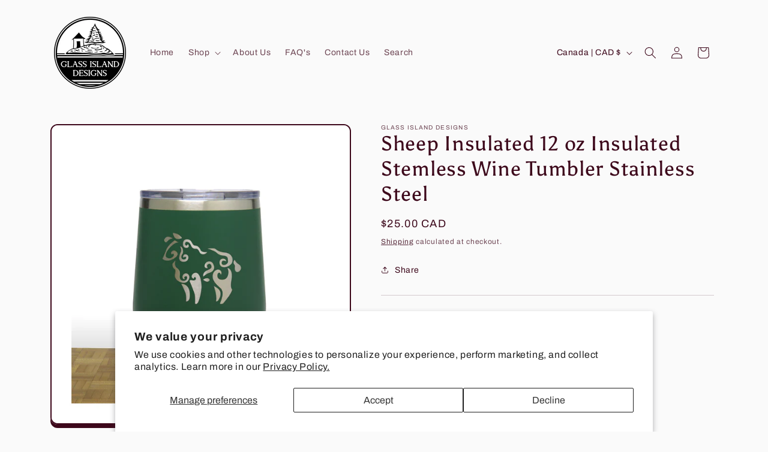

--- FILE ---
content_type: text/html; charset=utf-8
request_url: https://www.glassislanddesigns.com/products/sheep-insulated-12-oz-insulated-stemless-wine-tumbler-stainless-steel-1
body_size: 64867
content:
<!doctype html>
<html class="js" lang="en">
  <head>
  <!-- Google tag (gtag.js) -->
  <script async src="https://www.googletagmanager.com/gtag/js?id=G-2WTCZ3JQG8"></script>
  <script>
    window.dataLayer = window.dataLayer || [];
    function gtag(){dataLayer.push(arguments);}
    gtag('js', new Date());
  
    gtag('config', 'G-2WTCZ3JQG8');
  </script>
  
  <!-- STEVE ADDED THIS CODE FOR GOOGLE VERIFICATION -->
  <meta name="google-site-verification" content="oEVaHo-t3sLuaCMYNGB07HZIUquIAxko3PYtDXvcJ24" />
  <!-- Basic page needs ================================================== -->
  <meta charset="utf-8">
  <meta http-equiv="X-UA-Compatible" content="IE=edge,chrome=1">

<!-- STEVE ADDED FOR PINTEREST RICH PINS -->
  
    <meta property="og:type" content="product" />
    <meta property="og:title" content="Sheep Insulated 12 oz Insulated Stemless Wine Tumbler Stainless Steel" />
    <meta property="og:description" content="Keep your wine or any other drink cool in a Polar Camel 12oz insulated stemless wine tumbler.
Engraved wine tumblers make excellent gifts for Moms, Dads, Aunts, and Uncles and just about anybody else who want to look cool as well as keeping their wine cool on a hot summers day.
As a benefit these 12 oz tumblers are also good at keeping the bugs from taking a swim in your drink.
Insulated Wine tumblers are a perfect gift for many occasions such as Birthdays,  Anniversaries, Retirements, Coach Gifts, Mother's Day, Father's Day, Student Graduations, Teachers... or any other occasion." />
    <meta property="og:url" content="/products/sheep-insulated-12-oz-insulated-stemless-wine-tumbler-stainless-steel-1"/>
    <meta property="og:site_name" content="Glass Island Designs" />
    <meta property="product:price:amount" content="25.00" />
    <meta property="product:price:currency" content="" />
    <meta property="og:availability" content="instock" />
  

 <!-- ADDED FOR SHARE MY STARS -->   
    <script>
      window.SHAREMYSTARS={id:'532c68e5-ea5a-4b8b-815e-89533850436d', key:'598e48d1-df7e-42fc-ad50-ac885252c5ab'};
    </script>
    <script type="text/javascript" src="https://assets.sharemystars.com/trust-widget.js" defer></script>
 <!-- END OF SHARE MY STARS -->   

    
    <meta charset="utf-8">
    <meta http-equiv="X-UA-Compatible" content="IE=edge">
    <meta name="viewport" content="width=device-width,initial-scale=1">
    <meta name="theme-color" content="">
    <link rel="canonical" href="https://www.glassislanddesigns.com/products/sheep-insulated-12-oz-insulated-stemless-wine-tumbler-stainless-steel-1"><link rel="icon" type="image/png" href="//www.glassislanddesigns.com/cdn/shop/files/Glass_Island_Designs_-_logo_redesign_-_February_2023_-_FAVICON_2_89a17fce-9de0-4d71-9c54-173d850ff400.png?crop=center&height=32&v=1758143997&width=32"><link rel="preconnect" href="https://fonts.shopifycdn.com" crossorigin><title>
      Sheep Insulated 12 oz Insulated Stemless Wine Tumbler Stainless Steel
 &ndash; Glass Island Designs</title>

    
      <meta name="description" content="Keep your wine or any other drink cool in a Polar Camel 12oz insulated stemless wine tumbler. Engraved wine tumblers make excellent gifts for Moms, Dads, Aunts, and Uncles and just about anybody else who want to look cool as well as keeping their wine cool on a hot summers day. As a benefit these 12 oz tumblers are als">
    

    

<meta property="og:site_name" content="Glass Island Designs">
<meta property="og:url" content="https://www.glassislanddesigns.com/products/sheep-insulated-12-oz-insulated-stemless-wine-tumbler-stainless-steel-1">
<meta property="og:title" content="Sheep Insulated 12 oz Insulated Stemless Wine Tumbler Stainless Steel">
<meta property="og:type" content="product">
<meta property="og:description" content="Keep your wine or any other drink cool in a Polar Camel 12oz insulated stemless wine tumbler. Engraved wine tumblers make excellent gifts for Moms, Dads, Aunts, and Uncles and just about anybody else who want to look cool as well as keeping their wine cool on a hot summers day. As a benefit these 12 oz tumblers are als"><meta property="og:image" content="http://www.glassislanddesigns.com/cdn/shop/products/Animals-SKUSHEEP-White-StemlessPolarCamel.jpg?v=1756059107">
  <meta property="og:image:secure_url" content="https://www.glassislanddesigns.com/cdn/shop/products/Animals-SKUSHEEP-White-StemlessPolarCamel.jpg?v=1756059107">
  <meta property="og:image:width" content="1500">
  <meta property="og:image:height" content="1500"><meta property="og:price:amount" content="25.00">
  <meta property="og:price:currency" content="CAD"><meta name="twitter:card" content="summary_large_image">
<meta name="twitter:title" content="Sheep Insulated 12 oz Insulated Stemless Wine Tumbler Stainless Steel">
<meta name="twitter:description" content="Keep your wine or any other drink cool in a Polar Camel 12oz insulated stemless wine tumbler. Engraved wine tumblers make excellent gifts for Moms, Dads, Aunts, and Uncles and just about anybody else who want to look cool as well as keeping their wine cool on a hot summers day. As a benefit these 12 oz tumblers are als">


    <script src="//www.glassislanddesigns.com/cdn/shop/t/14/assets/constants.js?v=132983761750457495441730143633" defer="defer"></script>
    <script src="//www.glassislanddesigns.com/cdn/shop/t/14/assets/pubsub.js?v=158357773527763999511730143633" defer="defer"></script>
    <script src="//www.glassislanddesigns.com/cdn/shop/t/14/assets/global.js?v=88558128918567037191730143633" defer="defer"></script>
    <script src="//www.glassislanddesigns.com/cdn/shop/t/14/assets/details-disclosure.js?v=13653116266235556501730143633" defer="defer"></script>
    <script src="//www.glassislanddesigns.com/cdn/shop/t/14/assets/details-modal.js?v=25581673532751508451730143633" defer="defer"></script>
    <script src="//www.glassislanddesigns.com/cdn/shop/t/14/assets/search-form.js?v=133129549252120666541730143633" defer="defer"></script><script src="//www.glassislanddesigns.com/cdn/shop/t/14/assets/animations.js?v=88693664871331136111730143633" defer="defer"></script><script>window.performance && window.performance.mark && window.performance.mark('shopify.content_for_header.start');</script><meta name="google-site-verification" content="oEVaHo-t3sLuaCMYNGB07HZIUquIAxko3PYtDXvcJ24">
<meta id="shopify-digital-wallet" name="shopify-digital-wallet" content="/46104445089/digital_wallets/dialog">
<meta name="shopify-checkout-api-token" content="3ed4a40ce1f2a6ed894f034d34611d1c">
<meta id="in-context-paypal-metadata" data-shop-id="46104445089" data-venmo-supported="false" data-environment="production" data-locale="en_US" data-paypal-v4="true" data-currency="CAD">
<link rel="alternate" type="application/json+oembed" href="https://www.glassislanddesigns.com/products/sheep-insulated-12-oz-insulated-stemless-wine-tumbler-stainless-steel-1.oembed">
<script async="async" src="/checkouts/internal/preloads.js?locale=en-CA"></script>
<link rel="preconnect" href="https://shop.app" crossorigin="anonymous">
<script async="async" src="https://shop.app/checkouts/internal/preloads.js?locale=en-CA&shop_id=46104445089" crossorigin="anonymous"></script>
<script id="apple-pay-shop-capabilities" type="application/json">{"shopId":46104445089,"countryCode":"CA","currencyCode":"CAD","merchantCapabilities":["supports3DS"],"merchantId":"gid:\/\/shopify\/Shop\/46104445089","merchantName":"Glass Island Designs","requiredBillingContactFields":["postalAddress","email","phone"],"requiredShippingContactFields":["postalAddress","email","phone"],"shippingType":"shipping","supportedNetworks":["visa","masterCard","amex","discover","interac","jcb"],"total":{"type":"pending","label":"Glass Island Designs","amount":"1.00"},"shopifyPaymentsEnabled":true,"supportsSubscriptions":true}</script>
<script id="shopify-features" type="application/json">{"accessToken":"3ed4a40ce1f2a6ed894f034d34611d1c","betas":["rich-media-storefront-analytics"],"domain":"www.glassislanddesigns.com","predictiveSearch":true,"shopId":46104445089,"locale":"en"}</script>
<script>var Shopify = Shopify || {};
Shopify.shop = "glass-island-gifts.myshopify.com";
Shopify.locale = "en";
Shopify.currency = {"active":"CAD","rate":"1.0"};
Shopify.country = "CA";
Shopify.theme = {"name":"Copy of Crave - Judge me reviews","id":137299591329,"schema_name":"Crave","schema_version":"15.0.1","theme_store_id":1363,"role":"main"};
Shopify.theme.handle = "null";
Shopify.theme.style = {"id":null,"handle":null};
Shopify.cdnHost = "www.glassislanddesigns.com/cdn";
Shopify.routes = Shopify.routes || {};
Shopify.routes.root = "/";</script>
<script type="module">!function(o){(o.Shopify=o.Shopify||{}).modules=!0}(window);</script>
<script>!function(o){function n(){var o=[];function n(){o.push(Array.prototype.slice.apply(arguments))}return n.q=o,n}var t=o.Shopify=o.Shopify||{};t.loadFeatures=n(),t.autoloadFeatures=n()}(window);</script>
<script>
  window.ShopifyPay = window.ShopifyPay || {};
  window.ShopifyPay.apiHost = "shop.app\/pay";
  window.ShopifyPay.redirectState = null;
</script>
<script id="shop-js-analytics" type="application/json">{"pageType":"product"}</script>
<script defer="defer" async type="module" src="//www.glassislanddesigns.com/cdn/shopifycloud/shop-js/modules/v2/client.init-shop-cart-sync_BT-GjEfc.en.esm.js"></script>
<script defer="defer" async type="module" src="//www.glassislanddesigns.com/cdn/shopifycloud/shop-js/modules/v2/chunk.common_D58fp_Oc.esm.js"></script>
<script defer="defer" async type="module" src="//www.glassislanddesigns.com/cdn/shopifycloud/shop-js/modules/v2/chunk.modal_xMitdFEc.esm.js"></script>
<script type="module">
  await import("//www.glassislanddesigns.com/cdn/shopifycloud/shop-js/modules/v2/client.init-shop-cart-sync_BT-GjEfc.en.esm.js");
await import("//www.glassislanddesigns.com/cdn/shopifycloud/shop-js/modules/v2/chunk.common_D58fp_Oc.esm.js");
await import("//www.glassislanddesigns.com/cdn/shopifycloud/shop-js/modules/v2/chunk.modal_xMitdFEc.esm.js");

  window.Shopify.SignInWithShop?.initShopCartSync?.({"fedCMEnabled":true,"windoidEnabled":true});

</script>
<script>
  window.Shopify = window.Shopify || {};
  if (!window.Shopify.featureAssets) window.Shopify.featureAssets = {};
  window.Shopify.featureAssets['shop-js'] = {"shop-cart-sync":["modules/v2/client.shop-cart-sync_DZOKe7Ll.en.esm.js","modules/v2/chunk.common_D58fp_Oc.esm.js","modules/v2/chunk.modal_xMitdFEc.esm.js"],"init-fed-cm":["modules/v2/client.init-fed-cm_B6oLuCjv.en.esm.js","modules/v2/chunk.common_D58fp_Oc.esm.js","modules/v2/chunk.modal_xMitdFEc.esm.js"],"shop-cash-offers":["modules/v2/client.shop-cash-offers_D2sdYoxE.en.esm.js","modules/v2/chunk.common_D58fp_Oc.esm.js","modules/v2/chunk.modal_xMitdFEc.esm.js"],"shop-login-button":["modules/v2/client.shop-login-button_QeVjl5Y3.en.esm.js","modules/v2/chunk.common_D58fp_Oc.esm.js","modules/v2/chunk.modal_xMitdFEc.esm.js"],"pay-button":["modules/v2/client.pay-button_DXTOsIq6.en.esm.js","modules/v2/chunk.common_D58fp_Oc.esm.js","modules/v2/chunk.modal_xMitdFEc.esm.js"],"shop-button":["modules/v2/client.shop-button_DQZHx9pm.en.esm.js","modules/v2/chunk.common_D58fp_Oc.esm.js","modules/v2/chunk.modal_xMitdFEc.esm.js"],"avatar":["modules/v2/client.avatar_BTnouDA3.en.esm.js"],"init-windoid":["modules/v2/client.init-windoid_CR1B-cfM.en.esm.js","modules/v2/chunk.common_D58fp_Oc.esm.js","modules/v2/chunk.modal_xMitdFEc.esm.js"],"init-shop-for-new-customer-accounts":["modules/v2/client.init-shop-for-new-customer-accounts_C_vY_xzh.en.esm.js","modules/v2/client.shop-login-button_QeVjl5Y3.en.esm.js","modules/v2/chunk.common_D58fp_Oc.esm.js","modules/v2/chunk.modal_xMitdFEc.esm.js"],"init-shop-email-lookup-coordinator":["modules/v2/client.init-shop-email-lookup-coordinator_BI7n9ZSv.en.esm.js","modules/v2/chunk.common_D58fp_Oc.esm.js","modules/v2/chunk.modal_xMitdFEc.esm.js"],"init-shop-cart-sync":["modules/v2/client.init-shop-cart-sync_BT-GjEfc.en.esm.js","modules/v2/chunk.common_D58fp_Oc.esm.js","modules/v2/chunk.modal_xMitdFEc.esm.js"],"shop-toast-manager":["modules/v2/client.shop-toast-manager_DiYdP3xc.en.esm.js","modules/v2/chunk.common_D58fp_Oc.esm.js","modules/v2/chunk.modal_xMitdFEc.esm.js"],"init-customer-accounts":["modules/v2/client.init-customer-accounts_D9ZNqS-Q.en.esm.js","modules/v2/client.shop-login-button_QeVjl5Y3.en.esm.js","modules/v2/chunk.common_D58fp_Oc.esm.js","modules/v2/chunk.modal_xMitdFEc.esm.js"],"init-customer-accounts-sign-up":["modules/v2/client.init-customer-accounts-sign-up_iGw4briv.en.esm.js","modules/v2/client.shop-login-button_QeVjl5Y3.en.esm.js","modules/v2/chunk.common_D58fp_Oc.esm.js","modules/v2/chunk.modal_xMitdFEc.esm.js"],"shop-follow-button":["modules/v2/client.shop-follow-button_CqMgW2wH.en.esm.js","modules/v2/chunk.common_D58fp_Oc.esm.js","modules/v2/chunk.modal_xMitdFEc.esm.js"],"checkout-modal":["modules/v2/client.checkout-modal_xHeaAweL.en.esm.js","modules/v2/chunk.common_D58fp_Oc.esm.js","modules/v2/chunk.modal_xMitdFEc.esm.js"],"shop-login":["modules/v2/client.shop-login_D91U-Q7h.en.esm.js","modules/v2/chunk.common_D58fp_Oc.esm.js","modules/v2/chunk.modal_xMitdFEc.esm.js"],"lead-capture":["modules/v2/client.lead-capture_BJmE1dJe.en.esm.js","modules/v2/chunk.common_D58fp_Oc.esm.js","modules/v2/chunk.modal_xMitdFEc.esm.js"],"payment-terms":["modules/v2/client.payment-terms_Ci9AEqFq.en.esm.js","modules/v2/chunk.common_D58fp_Oc.esm.js","modules/v2/chunk.modal_xMitdFEc.esm.js"]};
</script>
<script>(function() {
  var isLoaded = false;
  function asyncLoad() {
    if (isLoaded) return;
    isLoaded = true;
    var urls = ["\/\/cdn.shopify.com\/proxy\/f4c4f01ae5c52589d7b5ec69bfae080a76c31d52424d2159e60400de75eeddf3\/d1639lhkj5l89m.cloudfront.net\/js\/storefront\/uppromote.js?shop=glass-island-gifts.myshopify.com\u0026sp-cache-control=cHVibGljLCBtYXgtYWdlPTkwMA"];
    for (var i = 0; i < urls.length; i++) {
      var s = document.createElement('script');
      s.type = 'text/javascript';
      s.async = true;
      s.src = urls[i];
      var x = document.getElementsByTagName('script')[0];
      x.parentNode.insertBefore(s, x);
    }
  };
  if(window.attachEvent) {
    window.attachEvent('onload', asyncLoad);
  } else {
    window.addEventListener('load', asyncLoad, false);
  }
})();</script>
<script id="__st">var __st={"a":46104445089,"offset":-18000,"reqid":"7ad0facb-d6c6-46e8-a98c-361cda60ce53-1769485421","pageurl":"www.glassislanddesigns.com\/products\/sheep-insulated-12-oz-insulated-stemless-wine-tumbler-stainless-steel-1","u":"da8d6420d15b","p":"product","rtyp":"product","rid":6668039258273};</script>
<script>window.ShopifyPaypalV4VisibilityTracking = true;</script>
<script id="captcha-bootstrap">!function(){'use strict';const t='contact',e='account',n='new_comment',o=[[t,t],['blogs',n],['comments',n],[t,'customer']],c=[[e,'customer_login'],[e,'guest_login'],[e,'recover_customer_password'],[e,'create_customer']],r=t=>t.map((([t,e])=>`form[action*='/${t}']:not([data-nocaptcha='true']) input[name='form_type'][value='${e}']`)).join(','),a=t=>()=>t?[...document.querySelectorAll(t)].map((t=>t.form)):[];function s(){const t=[...o],e=r(t);return a(e)}const i='password',u='form_key',d=['recaptcha-v3-token','g-recaptcha-response','h-captcha-response',i],f=()=>{try{return window.sessionStorage}catch{return}},m='__shopify_v',_=t=>t.elements[u];function p(t,e,n=!1){try{const o=window.sessionStorage,c=JSON.parse(o.getItem(e)),{data:r}=function(t){const{data:e,action:n}=t;return t[m]||n?{data:e,action:n}:{data:t,action:n}}(c);for(const[e,n]of Object.entries(r))t.elements[e]&&(t.elements[e].value=n);n&&o.removeItem(e)}catch(o){console.error('form repopulation failed',{error:o})}}const l='form_type',E='cptcha';function T(t){t.dataset[E]=!0}const w=window,h=w.document,L='Shopify',v='ce_forms',y='captcha';let A=!1;((t,e)=>{const n=(g='f06e6c50-85a8-45c8-87d0-21a2b65856fe',I='https://cdn.shopify.com/shopifycloud/storefront-forms-hcaptcha/ce_storefront_forms_captcha_hcaptcha.v1.5.2.iife.js',D={infoText:'Protected by hCaptcha',privacyText:'Privacy',termsText:'Terms'},(t,e,n)=>{const o=w[L][v],c=o.bindForm;if(c)return c(t,g,e,D).then(n);var r;o.q.push([[t,g,e,D],n]),r=I,A||(h.body.append(Object.assign(h.createElement('script'),{id:'captcha-provider',async:!0,src:r})),A=!0)});var g,I,D;w[L]=w[L]||{},w[L][v]=w[L][v]||{},w[L][v].q=[],w[L][y]=w[L][y]||{},w[L][y].protect=function(t,e){n(t,void 0,e),T(t)},Object.freeze(w[L][y]),function(t,e,n,w,h,L){const[v,y,A,g]=function(t,e,n){const i=e?o:[],u=t?c:[],d=[...i,...u],f=r(d),m=r(i),_=r(d.filter((([t,e])=>n.includes(e))));return[a(f),a(m),a(_),s()]}(w,h,L),I=t=>{const e=t.target;return e instanceof HTMLFormElement?e:e&&e.form},D=t=>v().includes(t);t.addEventListener('submit',(t=>{const e=I(t);if(!e)return;const n=D(e)&&!e.dataset.hcaptchaBound&&!e.dataset.recaptchaBound,o=_(e),c=g().includes(e)&&(!o||!o.value);(n||c)&&t.preventDefault(),c&&!n&&(function(t){try{if(!f())return;!function(t){const e=f();if(!e)return;const n=_(t);if(!n)return;const o=n.value;o&&e.removeItem(o)}(t);const e=Array.from(Array(32),(()=>Math.random().toString(36)[2])).join('');!function(t,e){_(t)||t.append(Object.assign(document.createElement('input'),{type:'hidden',name:u})),t.elements[u].value=e}(t,e),function(t,e){const n=f();if(!n)return;const o=[...t.querySelectorAll(`input[type='${i}']`)].map((({name:t})=>t)),c=[...d,...o],r={};for(const[a,s]of new FormData(t).entries())c.includes(a)||(r[a]=s);n.setItem(e,JSON.stringify({[m]:1,action:t.action,data:r}))}(t,e)}catch(e){console.error('failed to persist form',e)}}(e),e.submit())}));const S=(t,e)=>{t&&!t.dataset[E]&&(n(t,e.some((e=>e===t))),T(t))};for(const o of['focusin','change'])t.addEventListener(o,(t=>{const e=I(t);D(e)&&S(e,y())}));const B=e.get('form_key'),M=e.get(l),P=B&&M;t.addEventListener('DOMContentLoaded',(()=>{const t=y();if(P)for(const e of t)e.elements[l].value===M&&p(e,B);[...new Set([...A(),...v().filter((t=>'true'===t.dataset.shopifyCaptcha))])].forEach((e=>S(e,t)))}))}(h,new URLSearchParams(w.location.search),n,t,e,['guest_login'])})(!0,!0)}();</script>
<script integrity="sha256-4kQ18oKyAcykRKYeNunJcIwy7WH5gtpwJnB7kiuLZ1E=" data-source-attribution="shopify.loadfeatures" defer="defer" src="//www.glassislanddesigns.com/cdn/shopifycloud/storefront/assets/storefront/load_feature-a0a9edcb.js" crossorigin="anonymous"></script>
<script crossorigin="anonymous" defer="defer" src="//www.glassislanddesigns.com/cdn/shopifycloud/storefront/assets/shopify_pay/storefront-65b4c6d7.js?v=20250812"></script>
<script data-source-attribution="shopify.dynamic_checkout.dynamic.init">var Shopify=Shopify||{};Shopify.PaymentButton=Shopify.PaymentButton||{isStorefrontPortableWallets:!0,init:function(){window.Shopify.PaymentButton.init=function(){};var t=document.createElement("script");t.src="https://www.glassislanddesigns.com/cdn/shopifycloud/portable-wallets/latest/portable-wallets.en.js",t.type="module",document.head.appendChild(t)}};
</script>
<script data-source-attribution="shopify.dynamic_checkout.buyer_consent">
  function portableWalletsHideBuyerConsent(e){var t=document.getElementById("shopify-buyer-consent"),n=document.getElementById("shopify-subscription-policy-button");t&&n&&(t.classList.add("hidden"),t.setAttribute("aria-hidden","true"),n.removeEventListener("click",e))}function portableWalletsShowBuyerConsent(e){var t=document.getElementById("shopify-buyer-consent"),n=document.getElementById("shopify-subscription-policy-button");t&&n&&(t.classList.remove("hidden"),t.removeAttribute("aria-hidden"),n.addEventListener("click",e))}window.Shopify?.PaymentButton&&(window.Shopify.PaymentButton.hideBuyerConsent=portableWalletsHideBuyerConsent,window.Shopify.PaymentButton.showBuyerConsent=portableWalletsShowBuyerConsent);
</script>
<script data-source-attribution="shopify.dynamic_checkout.cart.bootstrap">document.addEventListener("DOMContentLoaded",(function(){function t(){return document.querySelector("shopify-accelerated-checkout-cart, shopify-accelerated-checkout")}if(t())Shopify.PaymentButton.init();else{new MutationObserver((function(e,n){t()&&(Shopify.PaymentButton.init(),n.disconnect())})).observe(document.body,{childList:!0,subtree:!0})}}));
</script>
<script id='scb4127' type='text/javascript' async='' src='https://www.glassislanddesigns.com/cdn/shopifycloud/privacy-banner/storefront-banner.js'></script><link id="shopify-accelerated-checkout-styles" rel="stylesheet" media="screen" href="https://www.glassislanddesigns.com/cdn/shopifycloud/portable-wallets/latest/accelerated-checkout-backwards-compat.css" crossorigin="anonymous">
<style id="shopify-accelerated-checkout-cart">
        #shopify-buyer-consent {
  margin-top: 1em;
  display: inline-block;
  width: 100%;
}

#shopify-buyer-consent.hidden {
  display: none;
}

#shopify-subscription-policy-button {
  background: none;
  border: none;
  padding: 0;
  text-decoration: underline;
  font-size: inherit;
  cursor: pointer;
}

#shopify-subscription-policy-button::before {
  box-shadow: none;
}

      </style>
<script id="sections-script" data-sections="header" defer="defer" src="//www.glassislanddesigns.com/cdn/shop/t/14/compiled_assets/scripts.js?v=6032"></script>
<script>window.performance && window.performance.mark && window.performance.mark('shopify.content_for_header.end');</script>


    <style data-shopify>
      @font-face {
  font-family: Archivo;
  font-weight: 400;
  font-style: normal;
  font-display: swap;
  src: url("//www.glassislanddesigns.com/cdn/fonts/archivo/archivo_n4.dc8d917cc69af0a65ae04d01fd8eeab28a3573c9.woff2") format("woff2"),
       url("//www.glassislanddesigns.com/cdn/fonts/archivo/archivo_n4.bd6b9c34fdb81d7646836be8065ce3c80a2cc984.woff") format("woff");
}

      @font-face {
  font-family: Archivo;
  font-weight: 700;
  font-style: normal;
  font-display: swap;
  src: url("//www.glassislanddesigns.com/cdn/fonts/archivo/archivo_n7.651b020b3543640c100112be6f1c1b8e816c7f13.woff2") format("woff2"),
       url("//www.glassislanddesigns.com/cdn/fonts/archivo/archivo_n7.7e9106d320e6594976a7dcb57957f3e712e83c96.woff") format("woff");
}

      @font-face {
  font-family: Archivo;
  font-weight: 400;
  font-style: italic;
  font-display: swap;
  src: url("//www.glassislanddesigns.com/cdn/fonts/archivo/archivo_i4.37d8c4e02dc4f8e8b559f47082eb24a5c48c2908.woff2") format("woff2"),
       url("//www.glassislanddesigns.com/cdn/fonts/archivo/archivo_i4.839d35d75c605237591e73815270f86ab696602c.woff") format("woff");
}

      @font-face {
  font-family: Archivo;
  font-weight: 700;
  font-style: italic;
  font-display: swap;
  src: url("//www.glassislanddesigns.com/cdn/fonts/archivo/archivo_i7.3dc798c6f261b8341dd97dd5c78d97d457c63517.woff2") format("woff2"),
       url("//www.glassislanddesigns.com/cdn/fonts/archivo/archivo_i7.3b65e9d326e7379bd5f15bcb927c5d533d950ff6.woff") format("woff");
}

      @font-face {
  font-family: Asul;
  font-weight: 400;
  font-style: normal;
  font-display: swap;
  src: url("//www.glassislanddesigns.com/cdn/fonts/asul/asul_n4.814c5323104eaec8052c156ea81d27e4cc2ecc89.woff2") format("woff2"),
       url("//www.glassislanddesigns.com/cdn/fonts/asul/asul_n4.fad4580d0c2a0762bf2eec95df0ca1bba03e7345.woff") format("woff");
}


      
        :root,
        .color-scheme-1 {
          --color-background: 250,250,250;
        
          --gradient-background: #fafafa;
        

        

        --color-foreground: 61,8,27;
        --color-background-contrast: 186,186,186;
        --color-shadow: 61,8,27;
        --color-button: 145,15,63;
        --color-button-text: 242,239,221;
        --color-secondary-button: 250,250,250;
        --color-secondary-button-text: 61,8,27;
        --color-link: 61,8,27;
        --color-badge-foreground: 61,8,27;
        --color-badge-background: 250,250,250;
        --color-badge-border: 61,8,27;
        --payment-terms-background-color: rgb(250 250 250);
      }
      
        
        .color-scheme-2 {
          --color-background: 250,249,225;
        
          --gradient-background: #faf9e1;
        

        

        --color-foreground: 61,8,27;
        --color-background-contrast: 232,227,116;
        --color-shadow: 61,8,27;
        --color-button: 61,8,27;
        --color-button-text: 250,249,225;
        --color-secondary-button: 250,249,225;
        --color-secondary-button-text: 61,8,27;
        --color-link: 61,8,27;
        --color-badge-foreground: 61,8,27;
        --color-badge-background: 250,249,225;
        --color-badge-border: 61,8,27;
        --payment-terms-background-color: rgb(250 249 225);
      }
      
        
        .color-scheme-3 {
          --color-background: 61,8,27;
        
          --gradient-background: #3d081b;
        

        

        --color-foreground: 242,239,221;
        --color-background-contrast: 84,11,37;
        --color-shadow: 61,8,27;
        --color-button: 242,239,221;
        --color-button-text: 61,8,27;
        --color-secondary-button: 61,8,27;
        --color-secondary-button-text: 242,239,221;
        --color-link: 242,239,221;
        --color-badge-foreground: 242,239,221;
        --color-badge-background: 61,8,27;
        --color-badge-border: 242,239,221;
        --payment-terms-background-color: rgb(61 8 27);
      }
      
        
        .color-scheme-4 {
          --color-background: 145,15,63;
        
          --gradient-background: #910f3f;
        

        

        --color-foreground: 242,239,221;
        --color-background-contrast: 168,17,73;
        --color-shadow: 61,8,27;
        --color-button: 242,239,221;
        --color-button-text: 145,15,63;
        --color-secondary-button: 145,15,63;
        --color-secondary-button-text: 242,239,221;
        --color-link: 242,239,221;
        --color-badge-foreground: 242,239,221;
        --color-badge-background: 145,15,63;
        --color-badge-border: 242,239,221;
        --payment-terms-background-color: rgb(145 15 63);
      }
      
        
        .color-scheme-5 {
          --color-background: 249,229,71;
        
          --gradient-background: #f9e547;
        

        

        --color-foreground: 61,8,27;
        --color-background-contrast: 186,166,6;
        --color-shadow: 61,8,27;
        --color-button: 61,8,27;
        --color-button-text: 249,229,71;
        --color-secondary-button: 249,229,71;
        --color-secondary-button-text: 61,8,27;
        --color-link: 61,8,27;
        --color-badge-foreground: 61,8,27;
        --color-badge-background: 249,229,71;
        --color-badge-border: 61,8,27;
        --payment-terms-background-color: rgb(249 229 71);
      }
      
        
        .color-scheme-0d6b6d38-e8c8-4d0f-a53b-717f0c2e2b14 {
          --color-background: 250,250,250;
        
          --gradient-background: #fafafa;
        

        

        --color-foreground: 8,61,14;
        --color-background-contrast: 186,186,186;
        --color-shadow: 8,61,14;
        --color-button: 56,145,62;
        --color-button-text: 242,239,221;
        --color-secondary-button: 250,250,250;
        --color-secondary-button-text: 8,61,14;
        --color-link: 8,61,14;
        --color-badge-foreground: 8,61,14;
        --color-badge-background: 250,250,250;
        --color-badge-border: 8,61,14;
        --payment-terms-background-color: rgb(250 250 250);
      }
      

      body, .color-scheme-1, .color-scheme-2, .color-scheme-3, .color-scheme-4, .color-scheme-5, .color-scheme-0d6b6d38-e8c8-4d0f-a53b-717f0c2e2b14 {
        color: rgba(var(--color-foreground), 0.75);
        background-color: rgb(var(--color-background));
      }

      :root {
        --font-body-family: Archivo, sans-serif;
        --font-body-style: normal;
        --font-body-weight: 400;
        --font-body-weight-bold: 700;

        --font-heading-family: Asul, serif;
        --font-heading-style: normal;
        --font-heading-weight: 400;

        --font-body-scale: 1.0;
        --font-heading-scale: 1.2;

        --media-padding: px;
        --media-border-opacity: 1.0;
        --media-border-width: 2px;
        --media-radius: 12px;
        --media-shadow-opacity: 1.0;
        --media-shadow-horizontal-offset: 0px;
        --media-shadow-vertical-offset: 6px;
        --media-shadow-blur-radius: 0px;
        --media-shadow-visible: 1;

        --page-width: 120rem;
        --page-width-margin: 0rem;

        --product-card-image-padding: 0.0rem;
        --product-card-corner-radius: 1.2rem;
        --product-card-text-alignment: left;
        --product-card-border-width: 0.2rem;
        --product-card-border-opacity: 1.0;
        --product-card-shadow-opacity: 1.0;
        --product-card-shadow-visible: 1;
        --product-card-shadow-horizontal-offset: 0.0rem;
        --product-card-shadow-vertical-offset: 0.4rem;
        --product-card-shadow-blur-radius: 0.0rem;

        --collection-card-image-padding: 0.0rem;
        --collection-card-corner-radius: 1.2rem;
        --collection-card-text-alignment: left;
        --collection-card-border-width: 0.2rem;
        --collection-card-border-opacity: 1.0;
        --collection-card-shadow-opacity: 1.0;
        --collection-card-shadow-visible: 1;
        --collection-card-shadow-horizontal-offset: 0.0rem;
        --collection-card-shadow-vertical-offset: 0.4rem;
        --collection-card-shadow-blur-radius: 0.0rem;

        --blog-card-image-padding: 0.0rem;
        --blog-card-corner-radius: 1.2rem;
        --blog-card-text-alignment: left;
        --blog-card-border-width: 0.2rem;
        --blog-card-border-opacity: 1.0;
        --blog-card-shadow-opacity: 1.0;
        --blog-card-shadow-visible: 1;
        --blog-card-shadow-horizontal-offset: 0.0rem;
        --blog-card-shadow-vertical-offset: 0.4rem;
        --blog-card-shadow-blur-radius: 0.0rem;

        --badge-corner-radius: 4.0rem;

        --popup-border-width: 2px;
        --popup-border-opacity: 1.0;
        --popup-corner-radius: 12px;
        --popup-shadow-opacity: 1.0;
        --popup-shadow-horizontal-offset: 0px;
        --popup-shadow-vertical-offset: 2px;
        --popup-shadow-blur-radius: 0px;

        --drawer-border-width: 3px;
        --drawer-border-opacity: 0.1;
        --drawer-shadow-opacity: 1.0;
        --drawer-shadow-horizontal-offset: 6px;
        --drawer-shadow-vertical-offset: 6px;
        --drawer-shadow-blur-radius: 0px;

        --spacing-sections-desktop: 64px;
        --spacing-sections-mobile: 45px;

        --grid-desktop-vertical-spacing: 12px;
        --grid-desktop-horizontal-spacing: 12px;
        --grid-mobile-vertical-spacing: 6px;
        --grid-mobile-horizontal-spacing: 6px;

        --text-boxes-border-opacity: 1.0;
        --text-boxes-border-width: 2px;
        --text-boxes-radius: 12px;
        --text-boxes-shadow-opacity: 1.0;
        --text-boxes-shadow-visible: 1;
        --text-boxes-shadow-horizontal-offset: 0px;
        --text-boxes-shadow-vertical-offset: 6px;
        --text-boxes-shadow-blur-radius: 0px;

        --buttons-radius: 40px;
        --buttons-radius-outset: 42px;
        --buttons-border-width: 2px;
        --buttons-border-opacity: 1.0;
        --buttons-shadow-opacity: 0.9;
        --buttons-shadow-visible: 1;
        --buttons-shadow-horizontal-offset: 0px;
        --buttons-shadow-vertical-offset: 2px;
        --buttons-shadow-blur-radius: 0px;
        --buttons-border-offset: 0.3px;

        --inputs-radius: 26px;
        --inputs-border-width: 1px;
        --inputs-border-opacity: 1.0;
        --inputs-shadow-opacity: 0.0;
        --inputs-shadow-horizontal-offset: 0px;
        --inputs-margin-offset: 0px;
        --inputs-shadow-vertical-offset: 2px;
        --inputs-shadow-blur-radius: 0px;
        --inputs-radius-outset: 27px;

        --variant-pills-radius: 40px;
        --variant-pills-border-width: 1px;
        --variant-pills-border-opacity: 0.55;
        --variant-pills-shadow-opacity: 0.0;
        --variant-pills-shadow-horizontal-offset: 0px;
        --variant-pills-shadow-vertical-offset: 0px;
        --variant-pills-shadow-blur-radius: 0px;
      }

      *,
      *::before,
      *::after {
        box-sizing: inherit;
      }

      html {
        box-sizing: border-box;
        font-size: calc(var(--font-body-scale) * 62.5%);
        height: 100%;
      }

      body {
        display: grid;
        grid-template-rows: auto auto 1fr auto;
        grid-template-columns: 100%;
        min-height: 100%;
        margin: 0;
        font-size: 1.5rem;
        letter-spacing: 0.06rem;
        line-height: calc(1 + 0.8 / var(--font-body-scale));
        font-family: var(--font-body-family);
        font-style: var(--font-body-style);
        font-weight: var(--font-body-weight);
      }

      @media screen and (min-width: 750px) {
        body {
          font-size: 1.6rem;
        }
      }
    </style>

    <link href="//www.glassislanddesigns.com/cdn/shop/t/14/assets/base.css?v=144968985024194912401730143633" rel="stylesheet" type="text/css" media="all" />
    <link rel="stylesheet" href="//www.glassislanddesigns.com/cdn/shop/t/14/assets/component-cart-items.css?v=127384614032664249911730143633" media="print" onload="this.media='all'">
      <link rel="preload" as="font" href="//www.glassislanddesigns.com/cdn/fonts/archivo/archivo_n4.dc8d917cc69af0a65ae04d01fd8eeab28a3573c9.woff2" type="font/woff2" crossorigin>
      

      <link rel="preload" as="font" href="//www.glassislanddesigns.com/cdn/fonts/asul/asul_n4.814c5323104eaec8052c156ea81d27e4cc2ecc89.woff2" type="font/woff2" crossorigin>
      
<link href="//www.glassislanddesigns.com/cdn/shop/t/14/assets/component-localization-form.css?v=120620094879297847921730143633" rel="stylesheet" type="text/css" media="all" />
      <script src="//www.glassislanddesigns.com/cdn/shop/t/14/assets/localization-form.js?v=144176611646395275351730143633" defer="defer"></script><link
        rel="stylesheet"
        href="//www.glassislanddesigns.com/cdn/shop/t/14/assets/component-predictive-search.css?v=118923337488134913561730143633"
        media="print"
        onload="this.media='all'"
      ><script>
      if (Shopify.designMode) {
        document.documentElement.classList.add('shopify-design-mode');
      }
    </script>
  <!-- BEGIN app block: shopify://apps/judge-me-reviews/blocks/judgeme_core/61ccd3b1-a9f2-4160-9fe9-4fec8413e5d8 --><!-- Start of Judge.me Core -->






<link rel="dns-prefetch" href="https://cdnwidget.judge.me">
<link rel="dns-prefetch" href="https://cdn.judge.me">
<link rel="dns-prefetch" href="https://cdn1.judge.me">
<link rel="dns-prefetch" href="https://api.judge.me">

<script data-cfasync='false' class='jdgm-settings-script'>window.jdgmSettings={"pagination":5,"disable_web_reviews":false,"badge_no_review_text":"No reviews","badge_n_reviews_text":"{{ n }} review/reviews","badge_star_color":"#339999","hide_badge_preview_if_no_reviews":true,"badge_hide_text":false,"enforce_center_preview_badge":false,"widget_title":"Customer Reviews","widget_open_form_text":"Write a review","widget_close_form_text":"Cancel review","widget_refresh_page_text":"Refresh page","widget_summary_text":"Based on {{ number_of_reviews }} review/reviews","widget_no_review_text":"Be the first to write a review","widget_name_field_text":"Display name","widget_verified_name_field_text":"Verified Name (public)","widget_name_placeholder_text":"Display name","widget_required_field_error_text":"This field is required.","widget_email_field_text":"Email address","widget_verified_email_field_text":"Verified Email (private, can not be edited)","widget_email_placeholder_text":"Your email address","widget_email_field_error_text":"Please enter a valid email address.","widget_rating_field_text":"Rating","widget_review_title_field_text":"Review Title","widget_review_title_placeholder_text":"Give your review a title","widget_review_body_field_text":"Review content","widget_review_body_placeholder_text":"Start writing here...","widget_pictures_field_text":"Picture/Video (optional)","widget_submit_review_text":"Submit Review","widget_submit_verified_review_text":"Submit Verified Review","widget_submit_success_msg_with_auto_publish":"Thank you! Please refresh the page in a few moments to see your review. You can remove or edit your review by logging into \u003ca href='https://judge.me/login' target='_blank' rel='nofollow noopener'\u003eJudge.me\u003c/a\u003e","widget_submit_success_msg_no_auto_publish":"Thank you! Your review will be published as soon as it is approved by the shop admin. You can remove or edit your review by logging into \u003ca href='https://judge.me/login' target='_blank' rel='nofollow noopener'\u003eJudge.me\u003c/a\u003e","widget_show_default_reviews_out_of_total_text":"Showing {{ n_reviews_shown }} out of {{ n_reviews }} reviews.","widget_show_all_link_text":"Show all","widget_show_less_link_text":"Show less","widget_author_said_text":"{{ reviewer_name }} said:","widget_days_text":"{{ n }} days ago","widget_weeks_text":"{{ n }} week/weeks ago","widget_months_text":"{{ n }} month/months ago","widget_years_text":"{{ n }} year/years ago","widget_yesterday_text":"Yesterday","widget_today_text":"Today","widget_replied_text":"\u003e\u003e {{ shop_name }} replied:","widget_read_more_text":"Read more","widget_reviewer_name_as_initial":"","widget_rating_filter_color":"#fbcd0a","widget_rating_filter_see_all_text":"See all reviews","widget_sorting_most_recent_text":"Most Recent","widget_sorting_highest_rating_text":"Highest Rating","widget_sorting_lowest_rating_text":"Lowest Rating","widget_sorting_with_pictures_text":"Only Pictures","widget_sorting_most_helpful_text":"Most Helpful","widget_open_question_form_text":"Ask a question","widget_reviews_subtab_text":"Reviews","widget_questions_subtab_text":"Questions","widget_question_label_text":"Question","widget_answer_label_text":"Answer","widget_question_placeholder_text":"Write your question here","widget_submit_question_text":"Submit Question","widget_question_submit_success_text":"Thank you for your question! We will notify you once it gets answered.","widget_star_color":"#339999","verified_badge_text":"Verified","verified_badge_bg_color":"","verified_badge_text_color":"","verified_badge_placement":"left-of-reviewer-name","widget_review_max_height":"","widget_hide_border":false,"widget_social_share":false,"widget_thumb":false,"widget_review_location_show":false,"widget_location_format":"","all_reviews_include_out_of_store_products":true,"all_reviews_out_of_store_text":"(out of store)","all_reviews_pagination":100,"all_reviews_product_name_prefix_text":"about","enable_review_pictures":true,"enable_question_anwser":false,"widget_theme":"default","review_date_format":"mm/dd/yyyy","default_sort_method":"most-recent","widget_product_reviews_subtab_text":"Product Reviews","widget_shop_reviews_subtab_text":"Shop Reviews","widget_other_products_reviews_text":"Reviews for other products","widget_store_reviews_subtab_text":"Store reviews","widget_no_store_reviews_text":"This store hasn't received any reviews yet","widget_web_restriction_product_reviews_text":"This product hasn't received any reviews yet","widget_no_items_text":"No items found","widget_show_more_text":"Show more","widget_write_a_store_review_text":"Write a Store Review","widget_other_languages_heading":"Reviews in Other Languages","widget_translate_review_text":"Translate review to {{ language }}","widget_translating_review_text":"Translating...","widget_show_original_translation_text":"Show original ({{ language }})","widget_translate_review_failed_text":"Review couldn't be translated.","widget_translate_review_retry_text":"Retry","widget_translate_review_try_again_later_text":"Try again later","show_product_url_for_grouped_product":false,"widget_sorting_pictures_first_text":"Pictures First","show_pictures_on_all_rev_page_mobile":false,"show_pictures_on_all_rev_page_desktop":false,"floating_tab_hide_mobile_install_preference":false,"floating_tab_button_name":"★ Reviews","floating_tab_title":"Let customers speak for us","floating_tab_button_color":"","floating_tab_button_background_color":"","floating_tab_url":"","floating_tab_url_enabled":false,"floating_tab_tab_style":"text","all_reviews_text_badge_text":"Customers rate us {{ shop.metafields.judgeme.all_reviews_rating | round: 1 }}/5 based on {{ shop.metafields.judgeme.all_reviews_count }} reviews.","all_reviews_text_badge_text_branded_style":"{{ shop.metafields.judgeme.all_reviews_rating | round: 1 }} out of 5 stars based on {{ shop.metafields.judgeme.all_reviews_count }} reviews","is_all_reviews_text_badge_a_link":false,"show_stars_for_all_reviews_text_badge":false,"all_reviews_text_badge_url":"","all_reviews_text_style":"branded","all_reviews_text_color_style":"judgeme_brand_color","all_reviews_text_color":"#108474","all_reviews_text_show_jm_brand":true,"featured_carousel_show_header":true,"featured_carousel_title":"Let customers speak for us","testimonials_carousel_title":"Customers are saying","videos_carousel_title":"Real customer stories","cards_carousel_title":"Customers are saying","featured_carousel_count_text":"from {{ n }} reviews","featured_carousel_add_link_to_all_reviews_page":false,"featured_carousel_url":"","featured_carousel_show_images":true,"featured_carousel_autoslide_interval":5,"featured_carousel_arrows_on_the_sides":false,"featured_carousel_height":250,"featured_carousel_width":80,"featured_carousel_image_size":0,"featured_carousel_image_height":250,"featured_carousel_arrow_color":"#eeeeee","verified_count_badge_style":"branded","verified_count_badge_orientation":"horizontal","verified_count_badge_color_style":"judgeme_brand_color","verified_count_badge_color":"#108474","is_verified_count_badge_a_link":false,"verified_count_badge_url":"","verified_count_badge_show_jm_brand":true,"widget_rating_preset_default":5,"widget_first_sub_tab":"product-reviews","widget_show_histogram":true,"widget_histogram_use_custom_color":false,"widget_pagination_use_custom_color":false,"widget_star_use_custom_color":false,"widget_verified_badge_use_custom_color":false,"widget_write_review_use_custom_color":false,"picture_reminder_submit_button":"Upload Pictures","enable_review_videos":false,"mute_video_by_default":false,"widget_sorting_videos_first_text":"Videos First","widget_review_pending_text":"Pending","featured_carousel_items_for_large_screen":3,"social_share_options_order":"Facebook,Twitter","remove_microdata_snippet":true,"disable_json_ld":false,"enable_json_ld_products":false,"preview_badge_show_question_text":false,"preview_badge_no_question_text":"No questions","preview_badge_n_question_text":"{{ number_of_questions }} question/questions","qa_badge_show_icon":false,"qa_badge_position":"same-row","remove_judgeme_branding":false,"widget_add_search_bar":false,"widget_search_bar_placeholder":"Search","widget_sorting_verified_only_text":"Verified only","featured_carousel_theme":"default","featured_carousel_show_rating":true,"featured_carousel_show_title":true,"featured_carousel_show_body":true,"featured_carousel_show_date":false,"featured_carousel_show_reviewer":true,"featured_carousel_show_product":false,"featured_carousel_header_background_color":"#108474","featured_carousel_header_text_color":"#ffffff","featured_carousel_name_product_separator":"reviewed","featured_carousel_full_star_background":"#108474","featured_carousel_empty_star_background":"#dadada","featured_carousel_vertical_theme_background":"#f9fafb","featured_carousel_verified_badge_enable":true,"featured_carousel_verified_badge_color":"#108474","featured_carousel_border_style":"round","featured_carousel_review_line_length_limit":3,"featured_carousel_more_reviews_button_text":"Read more reviews","featured_carousel_view_product_button_text":"View product","all_reviews_page_load_reviews_on":"scroll","all_reviews_page_load_more_text":"Load More Reviews","disable_fb_tab_reviews":false,"enable_ajax_cdn_cache":false,"widget_advanced_speed_features":5,"widget_public_name_text":"displayed publicly like","default_reviewer_name":"John Smith","default_reviewer_name_has_non_latin":true,"widget_reviewer_anonymous":"Anonymous","medals_widget_title":"Judge.me Review Medals","medals_widget_background_color":"#f9fafb","medals_widget_position":"footer_all_pages","medals_widget_border_color":"#f9fafb","medals_widget_verified_text_position":"left","medals_widget_use_monochromatic_version":false,"medals_widget_elements_color":"#108474","show_reviewer_avatar":true,"widget_invalid_yt_video_url_error_text":"Not a YouTube video URL","widget_max_length_field_error_text":"Please enter no more than {0} characters.","widget_show_country_flag":false,"widget_show_collected_via_shop_app":true,"widget_verified_by_shop_badge_style":"light","widget_verified_by_shop_text":"Verified by Shop","widget_show_photo_gallery":false,"widget_load_with_code_splitting":true,"widget_ugc_install_preference":false,"widget_ugc_title":"Made by us, Shared by you","widget_ugc_subtitle":"Tag us to see your picture featured in our page","widget_ugc_arrows_color":"#ffffff","widget_ugc_primary_button_text":"Buy Now","widget_ugc_primary_button_background_color":"#108474","widget_ugc_primary_button_text_color":"#ffffff","widget_ugc_primary_button_border_width":"0","widget_ugc_primary_button_border_style":"none","widget_ugc_primary_button_border_color":"#108474","widget_ugc_primary_button_border_radius":"25","widget_ugc_secondary_button_text":"Load More","widget_ugc_secondary_button_background_color":"#ffffff","widget_ugc_secondary_button_text_color":"#108474","widget_ugc_secondary_button_border_width":"2","widget_ugc_secondary_button_border_style":"solid","widget_ugc_secondary_button_border_color":"#108474","widget_ugc_secondary_button_border_radius":"25","widget_ugc_reviews_button_text":"View Reviews","widget_ugc_reviews_button_background_color":"#ffffff","widget_ugc_reviews_button_text_color":"#108474","widget_ugc_reviews_button_border_width":"2","widget_ugc_reviews_button_border_style":"solid","widget_ugc_reviews_button_border_color":"#108474","widget_ugc_reviews_button_border_radius":"25","widget_ugc_reviews_button_link_to":"judgeme-reviews-page","widget_ugc_show_post_date":true,"widget_ugc_max_width":"800","widget_rating_metafield_value_type":true,"widget_primary_color":"#108474","widget_enable_secondary_color":false,"widget_secondary_color":"#edf5f5","widget_summary_average_rating_text":"{{ average_rating }} out of 5","widget_media_grid_title":"Customer photos \u0026 videos","widget_media_grid_see_more_text":"See more","widget_round_style":false,"widget_show_product_medals":true,"widget_verified_by_judgeme_text":"Verified by Judge.me","widget_show_store_medals":true,"widget_verified_by_judgeme_text_in_store_medals":"Verified by Judge.me","widget_media_field_exceed_quantity_message":"Sorry, we can only accept {{ max_media }} for one review.","widget_media_field_exceed_limit_message":"{{ file_name }} is too large, please select a {{ media_type }} less than {{ size_limit }}MB.","widget_review_submitted_text":"Review Submitted!","widget_question_submitted_text":"Question Submitted!","widget_close_form_text_question":"Cancel","widget_write_your_answer_here_text":"Write your answer here","widget_enabled_branded_link":true,"widget_show_collected_by_judgeme":true,"widget_reviewer_name_color":"","widget_write_review_text_color":"","widget_write_review_bg_color":"","widget_collected_by_judgeme_text":"collected by Judge.me","widget_pagination_type":"standard","widget_load_more_text":"Load More","widget_load_more_color":"#108474","widget_full_review_text":"Full Review","widget_read_more_reviews_text":"Read More Reviews","widget_read_questions_text":"Read Questions","widget_questions_and_answers_text":"Questions \u0026 Answers","widget_verified_by_text":"Verified by","widget_verified_text":"Verified","widget_number_of_reviews_text":"{{ number_of_reviews }} reviews","widget_back_button_text":"Back","widget_next_button_text":"Next","widget_custom_forms_filter_button":"Filters","custom_forms_style":"horizontal","widget_show_review_information":false,"how_reviews_are_collected":"How reviews are collected?","widget_show_review_keywords":false,"widget_gdpr_statement":"How we use your data: We'll only contact you about the review you left, and only if necessary. By submitting your review, you agree to Judge.me's \u003ca href='https://judge.me/terms' target='_blank' rel='nofollow noopener'\u003eterms\u003c/a\u003e, \u003ca href='https://judge.me/privacy' target='_blank' rel='nofollow noopener'\u003eprivacy\u003c/a\u003e and \u003ca href='https://judge.me/content-policy' target='_blank' rel='nofollow noopener'\u003econtent\u003c/a\u003e policies.","widget_multilingual_sorting_enabled":false,"widget_translate_review_content_enabled":false,"widget_translate_review_content_method":"manual","popup_widget_review_selection":"automatically_with_pictures","popup_widget_round_border_style":true,"popup_widget_show_title":true,"popup_widget_show_body":true,"popup_widget_show_reviewer":false,"popup_widget_show_product":true,"popup_widget_show_pictures":true,"popup_widget_use_review_picture":true,"popup_widget_show_on_home_page":true,"popup_widget_show_on_product_page":true,"popup_widget_show_on_collection_page":true,"popup_widget_show_on_cart_page":true,"popup_widget_position":"bottom_left","popup_widget_first_review_delay":5,"popup_widget_duration":5,"popup_widget_interval":5,"popup_widget_review_count":5,"popup_widget_hide_on_mobile":true,"review_snippet_widget_round_border_style":true,"review_snippet_widget_card_color":"#FFFFFF","review_snippet_widget_slider_arrows_background_color":"#FFFFFF","review_snippet_widget_slider_arrows_color":"#000000","review_snippet_widget_star_color":"#108474","show_product_variant":false,"all_reviews_product_variant_label_text":"Variant: ","widget_show_verified_branding":true,"widget_ai_summary_title":"Customers say","widget_ai_summary_disclaimer":"AI-powered review summary based on recent customer reviews","widget_show_ai_summary":false,"widget_show_ai_summary_bg":false,"widget_show_review_title_input":true,"redirect_reviewers_invited_via_email":"external_form","request_store_review_after_product_review":false,"request_review_other_products_in_order":false,"review_form_color_scheme":"default","review_form_corner_style":"square","review_form_star_color":{},"review_form_text_color":"#333333","review_form_background_color":"#ffffff","review_form_field_background_color":"#fafafa","review_form_button_color":{},"review_form_button_text_color":"#ffffff","review_form_modal_overlay_color":"#000000","review_content_screen_title_text":"How would you rate this product?","review_content_introduction_text":"We would love it if you would share a bit about your experience.","store_review_form_title_text":"How would you rate this store?","store_review_form_introduction_text":"We would love it if you would share a bit about your experience.","show_review_guidance_text":true,"one_star_review_guidance_text":"Poor","five_star_review_guidance_text":"Great","customer_information_screen_title_text":"About you","customer_information_introduction_text":"Please tell us more about you.","custom_questions_screen_title_text":"Your experience in more detail","custom_questions_introduction_text":"Here are a few questions to help us understand more about your experience.","review_submitted_screen_title_text":"Thanks for your review!","review_submitted_screen_thank_you_text":"We are processing it and it will appear on the store soon.","review_submitted_screen_email_verification_text":"Please confirm your email by clicking the link we just sent you. This helps us keep reviews authentic.","review_submitted_request_store_review_text":"Would you like to share your experience of shopping with us?","review_submitted_review_other_products_text":"Would you like to review these products?","store_review_screen_title_text":"Would you like to share your experience of shopping with us?","store_review_introduction_text":"We value your feedback and use it to improve. Please share any thoughts or suggestions you have.","reviewer_media_screen_title_picture_text":"Share a picture","reviewer_media_introduction_picture_text":"Upload a photo to support your review.","reviewer_media_screen_title_video_text":"Share a video","reviewer_media_introduction_video_text":"Upload a video to support your review.","reviewer_media_screen_title_picture_or_video_text":"Share a picture or video","reviewer_media_introduction_picture_or_video_text":"Upload a photo or video to support your review.","reviewer_media_youtube_url_text":"Paste your Youtube URL here","advanced_settings_next_step_button_text":"Next","advanced_settings_close_review_button_text":"Close","modal_write_review_flow":false,"write_review_flow_required_text":"Required","write_review_flow_privacy_message_text":"We respect your privacy.","write_review_flow_anonymous_text":"Post review as anonymous","write_review_flow_visibility_text":"This won't be visible to other customers.","write_review_flow_multiple_selection_help_text":"Select as many as you like","write_review_flow_single_selection_help_text":"Select one option","write_review_flow_required_field_error_text":"This field is required","write_review_flow_invalid_email_error_text":"Please enter a valid email address","write_review_flow_max_length_error_text":"Max. {{ max_length }} characters.","write_review_flow_media_upload_text":"\u003cb\u003eClick to upload\u003c/b\u003e or drag and drop","write_review_flow_gdpr_statement":"We'll only contact you about your review if necessary. By submitting your review, you agree to our \u003ca href='https://judge.me/terms' target='_blank' rel='nofollow noopener'\u003eterms and conditions\u003c/a\u003e and \u003ca href='https://judge.me/privacy' target='_blank' rel='nofollow noopener'\u003eprivacy policy\u003c/a\u003e.","rating_only_reviews_enabled":false,"show_negative_reviews_help_screen":false,"new_review_flow_help_screen_rating_threshold":3,"negative_review_resolution_screen_title_text":"Tell us more","negative_review_resolution_text":"Your experience matters to us. If there were issues with your purchase, we're here to help. Feel free to reach out to us, we'd love the opportunity to make things right.","negative_review_resolution_button_text":"Contact us","negative_review_resolution_proceed_with_review_text":"Leave a review","negative_review_resolution_subject":"Issue with purchase from {{ shop_name }}.{{ order_name }}","preview_badge_collection_page_install_status":false,"widget_review_custom_css":"","preview_badge_custom_css":"","preview_badge_stars_count":"5-stars","featured_carousel_custom_css":"","floating_tab_custom_css":"","all_reviews_widget_custom_css":"","medals_widget_custom_css":"","verified_badge_custom_css":"","all_reviews_text_custom_css":"","transparency_badges_collected_via_store_invite":false,"transparency_badges_from_another_provider":false,"transparency_badges_collected_from_store_visitor":false,"transparency_badges_collected_by_verified_review_provider":false,"transparency_badges_earned_reward":false,"transparency_badges_collected_via_store_invite_text":"Review collected via store invitation","transparency_badges_from_another_provider_text":"Review collected from another provider","transparency_badges_collected_from_store_visitor_text":"Review collected from a store visitor","transparency_badges_written_in_google_text":"Review written in Google","transparency_badges_written_in_etsy_text":"Review written in Etsy","transparency_badges_written_in_shop_app_text":"Review written in Shop App","transparency_badges_earned_reward_text":"Review earned a reward for future purchase","product_review_widget_per_page":10,"widget_store_review_label_text":"Review about the store","checkout_comment_extension_title_on_product_page":"Customer Comments","checkout_comment_extension_num_latest_comment_show":5,"checkout_comment_extension_format":"name_and_timestamp","checkout_comment_customer_name":"last_initial","checkout_comment_comment_notification":true,"preview_badge_collection_page_install_preference":false,"preview_badge_home_page_install_preference":false,"preview_badge_product_page_install_preference":false,"review_widget_install_preference":"","review_carousel_install_preference":false,"floating_reviews_tab_install_preference":"none","verified_reviews_count_badge_install_preference":false,"all_reviews_text_install_preference":false,"review_widget_best_location":false,"judgeme_medals_install_preference":false,"review_widget_revamp_enabled":false,"review_widget_qna_enabled":false,"review_widget_header_theme":"minimal","review_widget_widget_title_enabled":true,"review_widget_header_text_size":"medium","review_widget_header_text_weight":"regular","review_widget_average_rating_style":"compact","review_widget_bar_chart_enabled":true,"review_widget_bar_chart_type":"numbers","review_widget_bar_chart_style":"standard","review_widget_expanded_media_gallery_enabled":false,"review_widget_reviews_section_theme":"standard","review_widget_image_style":"thumbnails","review_widget_review_image_ratio":"square","review_widget_stars_size":"medium","review_widget_verified_badge":"standard_text","review_widget_review_title_text_size":"medium","review_widget_review_text_size":"medium","review_widget_review_text_length":"medium","review_widget_number_of_columns_desktop":3,"review_widget_carousel_transition_speed":5,"review_widget_custom_questions_answers_display":"always","review_widget_button_text_color":"#FFFFFF","review_widget_text_color":"#000000","review_widget_lighter_text_color":"#7B7B7B","review_widget_corner_styling":"soft","review_widget_review_word_singular":"review","review_widget_review_word_plural":"reviews","review_widget_voting_label":"Helpful?","review_widget_shop_reply_label":"Reply from {{ shop_name }}:","review_widget_filters_title":"Filters","qna_widget_question_word_singular":"Question","qna_widget_question_word_plural":"Questions","qna_widget_answer_reply_label":"Answer from {{ answerer_name }}:","qna_content_screen_title_text":"Ask a question about this product","qna_widget_question_required_field_error_text":"Please enter your question.","qna_widget_flow_gdpr_statement":"We'll only contact you about your question if necessary. By submitting your question, you agree to our \u003ca href='https://judge.me/terms' target='_blank' rel='nofollow noopener'\u003eterms and conditions\u003c/a\u003e and \u003ca href='https://judge.me/privacy' target='_blank' rel='nofollow noopener'\u003eprivacy policy\u003c/a\u003e.","qna_widget_question_submitted_text":"Thanks for your question!","qna_widget_close_form_text_question":"Close","qna_widget_question_submit_success_text":"We’ll notify you by email when your question is answered.","all_reviews_widget_v2025_enabled":false,"all_reviews_widget_v2025_header_theme":"default","all_reviews_widget_v2025_widget_title_enabled":true,"all_reviews_widget_v2025_header_text_size":"medium","all_reviews_widget_v2025_header_text_weight":"regular","all_reviews_widget_v2025_average_rating_style":"compact","all_reviews_widget_v2025_bar_chart_enabled":true,"all_reviews_widget_v2025_bar_chart_type":"numbers","all_reviews_widget_v2025_bar_chart_style":"standard","all_reviews_widget_v2025_expanded_media_gallery_enabled":false,"all_reviews_widget_v2025_show_store_medals":true,"all_reviews_widget_v2025_show_photo_gallery":true,"all_reviews_widget_v2025_show_review_keywords":false,"all_reviews_widget_v2025_show_ai_summary":false,"all_reviews_widget_v2025_show_ai_summary_bg":false,"all_reviews_widget_v2025_add_search_bar":false,"all_reviews_widget_v2025_default_sort_method":"most-recent","all_reviews_widget_v2025_reviews_per_page":10,"all_reviews_widget_v2025_reviews_section_theme":"default","all_reviews_widget_v2025_image_style":"thumbnails","all_reviews_widget_v2025_review_image_ratio":"square","all_reviews_widget_v2025_stars_size":"medium","all_reviews_widget_v2025_verified_badge":"bold_badge","all_reviews_widget_v2025_review_title_text_size":"medium","all_reviews_widget_v2025_review_text_size":"medium","all_reviews_widget_v2025_review_text_length":"medium","all_reviews_widget_v2025_number_of_columns_desktop":3,"all_reviews_widget_v2025_carousel_transition_speed":5,"all_reviews_widget_v2025_custom_questions_answers_display":"always","all_reviews_widget_v2025_show_product_variant":false,"all_reviews_widget_v2025_show_reviewer_avatar":true,"all_reviews_widget_v2025_reviewer_name_as_initial":"","all_reviews_widget_v2025_review_location_show":false,"all_reviews_widget_v2025_location_format":"","all_reviews_widget_v2025_show_country_flag":false,"all_reviews_widget_v2025_verified_by_shop_badge_style":"light","all_reviews_widget_v2025_social_share":false,"all_reviews_widget_v2025_social_share_options_order":"Facebook,Twitter,LinkedIn,Pinterest","all_reviews_widget_v2025_pagination_type":"standard","all_reviews_widget_v2025_button_text_color":"#FFFFFF","all_reviews_widget_v2025_text_color":"#000000","all_reviews_widget_v2025_lighter_text_color":"#7B7B7B","all_reviews_widget_v2025_corner_styling":"soft","all_reviews_widget_v2025_title":"Customer reviews","all_reviews_widget_v2025_ai_summary_title":"Customers say about this store","all_reviews_widget_v2025_no_review_text":"Be the first to write a review","platform":"shopify","branding_url":"https://app.judge.me/reviews","branding_text":"Powered by Judge.me","locale":"en","reply_name":"Glass Island Designs","widget_version":"3.0","footer":true,"autopublish":false,"review_dates":true,"enable_custom_form":false,"shop_locale":"en","enable_multi_locales_translations":true,"show_review_title_input":true,"review_verification_email_status":"always","can_be_branded":true,"reply_name_text":"Glass Island Designs"};</script> <style class='jdgm-settings-style'>.jdgm-xx{left:0}:root{--jdgm-primary-color: #108474;--jdgm-secondary-color: rgba(16,132,116,0.1);--jdgm-star-color: #399;--jdgm-write-review-text-color: white;--jdgm-write-review-bg-color: #108474;--jdgm-paginate-color: #108474;--jdgm-border-radius: 0;--jdgm-reviewer-name-color: #108474}.jdgm-histogram__bar-content{background-color:#108474}.jdgm-rev[data-verified-buyer=true] .jdgm-rev__icon.jdgm-rev__icon:after,.jdgm-rev__buyer-badge.jdgm-rev__buyer-badge{color:white;background-color:#108474}.jdgm-review-widget--small .jdgm-gallery.jdgm-gallery .jdgm-gallery__thumbnail-link:nth-child(8) .jdgm-gallery__thumbnail-wrapper.jdgm-gallery__thumbnail-wrapper:before{content:"See more"}@media only screen and (min-width: 768px){.jdgm-gallery.jdgm-gallery .jdgm-gallery__thumbnail-link:nth-child(8) .jdgm-gallery__thumbnail-wrapper.jdgm-gallery__thumbnail-wrapper:before{content:"See more"}}.jdgm-preview-badge .jdgm-star.jdgm-star{color:#339999}.jdgm-prev-badge[data-average-rating='0.00']{display:none !important}.jdgm-author-all-initials{display:none !important}.jdgm-author-last-initial{display:none !important}.jdgm-rev-widg__title{visibility:hidden}.jdgm-rev-widg__summary-text{visibility:hidden}.jdgm-prev-badge__text{visibility:hidden}.jdgm-rev__prod-link-prefix:before{content:'about'}.jdgm-rev__variant-label:before{content:'Variant: '}.jdgm-rev__out-of-store-text:before{content:'(out of store)'}@media only screen and (min-width: 768px){.jdgm-rev__pics .jdgm-rev_all-rev-page-picture-separator,.jdgm-rev__pics .jdgm-rev__product-picture{display:none}}@media only screen and (max-width: 768px){.jdgm-rev__pics .jdgm-rev_all-rev-page-picture-separator,.jdgm-rev__pics .jdgm-rev__product-picture{display:none}}.jdgm-preview-badge[data-template="product"]{display:none !important}.jdgm-preview-badge[data-template="collection"]{display:none !important}.jdgm-preview-badge[data-template="index"]{display:none !important}.jdgm-review-widget[data-from-snippet="true"]{display:none !important}.jdgm-verified-count-badget[data-from-snippet="true"]{display:none !important}.jdgm-carousel-wrapper[data-from-snippet="true"]{display:none !important}.jdgm-all-reviews-text[data-from-snippet="true"]{display:none !important}.jdgm-medals-section[data-from-snippet="true"]{display:none !important}.jdgm-ugc-media-wrapper[data-from-snippet="true"]{display:none !important}.jdgm-rev__transparency-badge[data-badge-type="review_collected_via_store_invitation"]{display:none !important}.jdgm-rev__transparency-badge[data-badge-type="review_collected_from_another_provider"]{display:none !important}.jdgm-rev__transparency-badge[data-badge-type="review_collected_from_store_visitor"]{display:none !important}.jdgm-rev__transparency-badge[data-badge-type="review_written_in_etsy"]{display:none !important}.jdgm-rev__transparency-badge[data-badge-type="review_written_in_google_business"]{display:none !important}.jdgm-rev__transparency-badge[data-badge-type="review_written_in_shop_app"]{display:none !important}.jdgm-rev__transparency-badge[data-badge-type="review_earned_for_future_purchase"]{display:none !important}.jdgm-review-snippet-widget .jdgm-rev-snippet-widget__cards-container .jdgm-rev-snippet-card{border-radius:8px;background:#fff}.jdgm-review-snippet-widget .jdgm-rev-snippet-widget__cards-container .jdgm-rev-snippet-card__rev-rating .jdgm-star{color:#108474}.jdgm-review-snippet-widget .jdgm-rev-snippet-widget__prev-btn,.jdgm-review-snippet-widget .jdgm-rev-snippet-widget__next-btn{border-radius:50%;background:#fff}.jdgm-review-snippet-widget .jdgm-rev-snippet-widget__prev-btn>svg,.jdgm-review-snippet-widget .jdgm-rev-snippet-widget__next-btn>svg{fill:#000}.jdgm-full-rev-modal.rev-snippet-widget .jm-mfp-container .jm-mfp-content,.jdgm-full-rev-modal.rev-snippet-widget .jm-mfp-container .jdgm-full-rev__icon,.jdgm-full-rev-modal.rev-snippet-widget .jm-mfp-container .jdgm-full-rev__pic-img,.jdgm-full-rev-modal.rev-snippet-widget .jm-mfp-container .jdgm-full-rev__reply{border-radius:8px}.jdgm-full-rev-modal.rev-snippet-widget .jm-mfp-container .jdgm-full-rev[data-verified-buyer="true"] .jdgm-full-rev__icon::after{border-radius:8px}.jdgm-full-rev-modal.rev-snippet-widget .jm-mfp-container .jdgm-full-rev .jdgm-rev__buyer-badge{border-radius:calc( 8px / 2 )}.jdgm-full-rev-modal.rev-snippet-widget .jm-mfp-container .jdgm-full-rev .jdgm-full-rev__replier::before{content:'Glass Island Designs'}.jdgm-full-rev-modal.rev-snippet-widget .jm-mfp-container .jdgm-full-rev .jdgm-full-rev__product-button{border-radius:calc( 8px * 6 )}
</style> <style class='jdgm-settings-style'></style>

  
  
  
  <style class='jdgm-miracle-styles'>
  @-webkit-keyframes jdgm-spin{0%{-webkit-transform:rotate(0deg);-ms-transform:rotate(0deg);transform:rotate(0deg)}100%{-webkit-transform:rotate(359deg);-ms-transform:rotate(359deg);transform:rotate(359deg)}}@keyframes jdgm-spin{0%{-webkit-transform:rotate(0deg);-ms-transform:rotate(0deg);transform:rotate(0deg)}100%{-webkit-transform:rotate(359deg);-ms-transform:rotate(359deg);transform:rotate(359deg)}}@font-face{font-family:'JudgemeStar';src:url("[data-uri]") format("woff");font-weight:normal;font-style:normal}.jdgm-star{font-family:'JudgemeStar';display:inline !important;text-decoration:none !important;padding:0 4px 0 0 !important;margin:0 !important;font-weight:bold;opacity:1;-webkit-font-smoothing:antialiased;-moz-osx-font-smoothing:grayscale}.jdgm-star:hover{opacity:1}.jdgm-star:last-of-type{padding:0 !important}.jdgm-star.jdgm--on:before{content:"\e000"}.jdgm-star.jdgm--off:before{content:"\e001"}.jdgm-star.jdgm--half:before{content:"\e002"}.jdgm-widget *{margin:0;line-height:1.4;-webkit-box-sizing:border-box;-moz-box-sizing:border-box;box-sizing:border-box;-webkit-overflow-scrolling:touch}.jdgm-hidden{display:none !important;visibility:hidden !important}.jdgm-temp-hidden{display:none}.jdgm-spinner{width:40px;height:40px;margin:auto;border-radius:50%;border-top:2px solid #eee;border-right:2px solid #eee;border-bottom:2px solid #eee;border-left:2px solid #ccc;-webkit-animation:jdgm-spin 0.8s infinite linear;animation:jdgm-spin 0.8s infinite linear}.jdgm-spinner:empty{display:block}.jdgm-prev-badge{display:block !important}

</style>


  
  
   


<script data-cfasync='false' class='jdgm-script'>
!function(e){window.jdgm=window.jdgm||{},jdgm.CDN_HOST="https://cdnwidget.judge.me/",jdgm.CDN_HOST_ALT="https://cdn2.judge.me/cdn/widget_frontend/",jdgm.API_HOST="https://api.judge.me/",jdgm.CDN_BASE_URL="https://cdn.shopify.com/extensions/019beb2a-7cf9-7238-9765-11a892117c03/judgeme-extensions-316/assets/",
jdgm.docReady=function(d){(e.attachEvent?"complete"===e.readyState:"loading"!==e.readyState)?
setTimeout(d,0):e.addEventListener("DOMContentLoaded",d)},jdgm.loadCSS=function(d,t,o,a){
!o&&jdgm.loadCSS.requestedUrls.indexOf(d)>=0||(jdgm.loadCSS.requestedUrls.push(d),
(a=e.createElement("link")).rel="stylesheet",a.class="jdgm-stylesheet",a.media="nope!",
a.href=d,a.onload=function(){this.media="all",t&&setTimeout(t)},e.body.appendChild(a))},
jdgm.loadCSS.requestedUrls=[],jdgm.loadJS=function(e,d){var t=new XMLHttpRequest;
t.onreadystatechange=function(){4===t.readyState&&(Function(t.response)(),d&&d(t.response))},
t.open("GET",e),t.onerror=function(){if(e.indexOf(jdgm.CDN_HOST)===0&&jdgm.CDN_HOST_ALT!==jdgm.CDN_HOST){var f=e.replace(jdgm.CDN_HOST,jdgm.CDN_HOST_ALT);jdgm.loadJS(f,d)}},t.send()},jdgm.docReady((function(){(window.jdgmLoadCSS||e.querySelectorAll(
".jdgm-widget, .jdgm-all-reviews-page").length>0)&&(jdgmSettings.widget_load_with_code_splitting?
parseFloat(jdgmSettings.widget_version)>=3?jdgm.loadCSS(jdgm.CDN_HOST+"widget_v3/base.css"):
jdgm.loadCSS(jdgm.CDN_HOST+"widget/base.css"):jdgm.loadCSS(jdgm.CDN_HOST+"shopify_v2.css"),
jdgm.loadJS(jdgm.CDN_HOST+"loa"+"der.js"))}))}(document);
</script>
<noscript><link rel="stylesheet" type="text/css" media="all" href="https://cdnwidget.judge.me/shopify_v2.css"></noscript>

<!-- BEGIN app snippet: theme_fix_tags --><script>
  (function() {
    var jdgmThemeFixes = null;
    if (!jdgmThemeFixes) return;
    var thisThemeFix = jdgmThemeFixes[Shopify.theme.id];
    if (!thisThemeFix) return;

    if (thisThemeFix.html) {
      document.addEventListener("DOMContentLoaded", function() {
        var htmlDiv = document.createElement('div');
        htmlDiv.classList.add('jdgm-theme-fix-html');
        htmlDiv.innerHTML = thisThemeFix.html;
        document.body.append(htmlDiv);
      });
    };

    if (thisThemeFix.css) {
      var styleTag = document.createElement('style');
      styleTag.classList.add('jdgm-theme-fix-style');
      styleTag.innerHTML = thisThemeFix.css;
      document.head.append(styleTag);
    };

    if (thisThemeFix.js) {
      var scriptTag = document.createElement('script');
      scriptTag.classList.add('jdgm-theme-fix-script');
      scriptTag.innerHTML = thisThemeFix.js;
      document.head.append(scriptTag);
    };
  })();
</script>
<!-- END app snippet -->
<!-- End of Judge.me Core -->



<!-- END app block --><!-- BEGIN app block: shopify://apps/uppromote-affiliate/blocks/core-script/64c32457-930d-4cb9-9641-e24c0d9cf1f4 --><!-- BEGIN app snippet: core-metafields-setting --><!--suppress ES6ConvertVarToLetConst -->
<script type="application/json" id="core-uppromote-settings">{"app_env":{"env":"production"}}</script>
<script type="application/json" id="core-uppromote-cart">{"note":null,"attributes":{},"original_total_price":0,"total_price":0,"total_discount":0,"total_weight":0.0,"item_count":0,"items":[],"requires_shipping":false,"currency":"CAD","items_subtotal_price":0,"cart_level_discount_applications":[],"checkout_charge_amount":0}</script>
<script id="core-uppromote-quick-store-tracking-vars">
    function getDocumentContext(){const{href:a,hash:b,host:c,hostname:d,origin:e,pathname:f,port:g,protocol:h,search:i}=window.location,j=document.referrer,k=document.characterSet,l=document.title;return{location:{href:a,hash:b,host:c,hostname:d,origin:e,pathname:f,port:g,protocol:h,search:i},referrer:j||document.location.href,characterSet:k,title:l}}function getNavigatorContext(){const{language:a,cookieEnabled:b,languages:c,userAgent:d}=navigator;return{language:a,cookieEnabled:b,languages:c,userAgent:d}}function getWindowContext(){const{innerHeight:a,innerWidth:b,outerHeight:c,outerWidth:d,origin:e,screen:{height:j,width:k},screenX:f,screenY:g,scrollX:h,scrollY:i}=window;return{innerHeight:a,innerWidth:b,outerHeight:c,outerWidth:d,origin:e,screen:{screenHeight:j,screenWidth:k},screenX:f,screenY:g,scrollX:h,scrollY:i,location:getDocumentContext().location}}function getContext(){return{document:getDocumentContext(),navigator:getNavigatorContext(),window:getWindowContext()}}
    if (window.location.href.includes('?sca_ref=')) {
        localStorage.setItem('__up_lastViewedPageContext', JSON.stringify({
            context: getContext(),
            timestamp: new Date().toISOString(),
        }))
    }
</script>

<script id="core-uppromote-setting-booster">
    var UpPromoteCoreSettings = JSON.parse(document.getElementById('core-uppromote-settings').textContent)
    UpPromoteCoreSettings.currentCart = JSON.parse(document.getElementById('core-uppromote-cart')?.textContent || '{}')
    const idToClean = ['core-uppromote-settings', 'core-uppromote-cart', 'core-uppromote-setting-booster', 'core-uppromote-quick-store-tracking-vars']
    idToClean.forEach(id => {
        document.getElementById(id)?.remove()
    })
</script>
<!-- END app snippet -->


<!-- END app block --><!-- BEGIN app block: shopify://apps/microsoft-clarity/blocks/clarity_js/31c3d126-8116-4b4a-8ba1-baeda7c4aeea -->
<script type="text/javascript">
  (function (c, l, a, r, i, t, y) {
    c[a] = c[a] || function () { (c[a].q = c[a].q || []).push(arguments); };
    t = l.createElement(r); t.async = 1; t.src = "https://www.clarity.ms/tag/" + i + "?ref=shopify";
    y = l.getElementsByTagName(r)[0]; y.parentNode.insertBefore(t, y);

    c.Shopify.loadFeatures([{ name: "consent-tracking-api", version: "0.1" }], error => {
      if (error) {
        console.error("Error loading Shopify features:", error);
        return;
      }

      c[a]('consentv2', {
        ad_Storage: c.Shopify.customerPrivacy.marketingAllowed() ? "granted" : "denied",
        analytics_Storage: c.Shopify.customerPrivacy.analyticsProcessingAllowed() ? "granted" : "denied",
      });
    });

    l.addEventListener("visitorConsentCollected", function (e) {
      c[a]('consentv2', {
        ad_Storage: e.detail.marketingAllowed ? "granted" : "denied",
        analytics_Storage: e.detail.analyticsAllowed ? "granted" : "denied",
      });
    });
  })(window, document, "clarity", "script", "tqodpyd7bz");
</script>



<!-- END app block --><script src="https://cdn.shopify.com/extensions/019beb2a-7cf9-7238-9765-11a892117c03/judgeme-extensions-316/assets/loader.js" type="text/javascript" defer="defer"></script>
<script src="https://cdn.shopify.com/extensions/4e276193-403c-423f-833c-fefed71819cf/forms-2298/assets/shopify-forms-loader.js" type="text/javascript" defer="defer"></script>
<script src="https://cdn.shopify.com/extensions/019be912-7856-7c1f-9705-c70a8c8d7a8b/app-109/assets/core.min.js" type="text/javascript" defer="defer"></script>
<link href="https://monorail-edge.shopifysvc.com" rel="dns-prefetch">
<script>(function(){if ("sendBeacon" in navigator && "performance" in window) {try {var session_token_from_headers = performance.getEntriesByType('navigation')[0].serverTiming.find(x => x.name == '_s').description;} catch {var session_token_from_headers = undefined;}var session_cookie_matches = document.cookie.match(/_shopify_s=([^;]*)/);var session_token_from_cookie = session_cookie_matches && session_cookie_matches.length === 2 ? session_cookie_matches[1] : "";var session_token = session_token_from_headers || session_token_from_cookie || "";function handle_abandonment_event(e) {var entries = performance.getEntries().filter(function(entry) {return /monorail-edge.shopifysvc.com/.test(entry.name);});if (!window.abandonment_tracked && entries.length === 0) {window.abandonment_tracked = true;var currentMs = Date.now();var navigation_start = performance.timing.navigationStart;var payload = {shop_id: 46104445089,url: window.location.href,navigation_start,duration: currentMs - navigation_start,session_token,page_type: "product"};window.navigator.sendBeacon("https://monorail-edge.shopifysvc.com/v1/produce", JSON.stringify({schema_id: "online_store_buyer_site_abandonment/1.1",payload: payload,metadata: {event_created_at_ms: currentMs,event_sent_at_ms: currentMs}}));}}window.addEventListener('pagehide', handle_abandonment_event);}}());</script>
<script id="web-pixels-manager-setup">(function e(e,d,r,n,o){if(void 0===o&&(o={}),!Boolean(null===(a=null===(i=window.Shopify)||void 0===i?void 0:i.analytics)||void 0===a?void 0:a.replayQueue)){var i,a;window.Shopify=window.Shopify||{};var t=window.Shopify;t.analytics=t.analytics||{};var s=t.analytics;s.replayQueue=[],s.publish=function(e,d,r){return s.replayQueue.push([e,d,r]),!0};try{self.performance.mark("wpm:start")}catch(e){}var l=function(){var e={modern:/Edge?\/(1{2}[4-9]|1[2-9]\d|[2-9]\d{2}|\d{4,})\.\d+(\.\d+|)|Firefox\/(1{2}[4-9]|1[2-9]\d|[2-9]\d{2}|\d{4,})\.\d+(\.\d+|)|Chrom(ium|e)\/(9{2}|\d{3,})\.\d+(\.\d+|)|(Maci|X1{2}).+ Version\/(15\.\d+|(1[6-9]|[2-9]\d|\d{3,})\.\d+)([,.]\d+|)( \(\w+\)|)( Mobile\/\w+|) Safari\/|Chrome.+OPR\/(9{2}|\d{3,})\.\d+\.\d+|(CPU[ +]OS|iPhone[ +]OS|CPU[ +]iPhone|CPU IPhone OS|CPU iPad OS)[ +]+(15[._]\d+|(1[6-9]|[2-9]\d|\d{3,})[._]\d+)([._]\d+|)|Android:?[ /-](13[3-9]|1[4-9]\d|[2-9]\d{2}|\d{4,})(\.\d+|)(\.\d+|)|Android.+Firefox\/(13[5-9]|1[4-9]\d|[2-9]\d{2}|\d{4,})\.\d+(\.\d+|)|Android.+Chrom(ium|e)\/(13[3-9]|1[4-9]\d|[2-9]\d{2}|\d{4,})\.\d+(\.\d+|)|SamsungBrowser\/([2-9]\d|\d{3,})\.\d+/,legacy:/Edge?\/(1[6-9]|[2-9]\d|\d{3,})\.\d+(\.\d+|)|Firefox\/(5[4-9]|[6-9]\d|\d{3,})\.\d+(\.\d+|)|Chrom(ium|e)\/(5[1-9]|[6-9]\d|\d{3,})\.\d+(\.\d+|)([\d.]+$|.*Safari\/(?![\d.]+ Edge\/[\d.]+$))|(Maci|X1{2}).+ Version\/(10\.\d+|(1[1-9]|[2-9]\d|\d{3,})\.\d+)([,.]\d+|)( \(\w+\)|)( Mobile\/\w+|) Safari\/|Chrome.+OPR\/(3[89]|[4-9]\d|\d{3,})\.\d+\.\d+|(CPU[ +]OS|iPhone[ +]OS|CPU[ +]iPhone|CPU IPhone OS|CPU iPad OS)[ +]+(10[._]\d+|(1[1-9]|[2-9]\d|\d{3,})[._]\d+)([._]\d+|)|Android:?[ /-](13[3-9]|1[4-9]\d|[2-9]\d{2}|\d{4,})(\.\d+|)(\.\d+|)|Mobile Safari.+OPR\/([89]\d|\d{3,})\.\d+\.\d+|Android.+Firefox\/(13[5-9]|1[4-9]\d|[2-9]\d{2}|\d{4,})\.\d+(\.\d+|)|Android.+Chrom(ium|e)\/(13[3-9]|1[4-9]\d|[2-9]\d{2}|\d{4,})\.\d+(\.\d+|)|Android.+(UC? ?Browser|UCWEB|U3)[ /]?(15\.([5-9]|\d{2,})|(1[6-9]|[2-9]\d|\d{3,})\.\d+)\.\d+|SamsungBrowser\/(5\.\d+|([6-9]|\d{2,})\.\d+)|Android.+MQ{2}Browser\/(14(\.(9|\d{2,})|)|(1[5-9]|[2-9]\d|\d{3,})(\.\d+|))(\.\d+|)|K[Aa][Ii]OS\/(3\.\d+|([4-9]|\d{2,})\.\d+)(\.\d+|)/},d=e.modern,r=e.legacy,n=navigator.userAgent;return n.match(d)?"modern":n.match(r)?"legacy":"unknown"}(),u="modern"===l?"modern":"legacy",c=(null!=n?n:{modern:"",legacy:""})[u],f=function(e){return[e.baseUrl,"/wpm","/b",e.hashVersion,"modern"===e.buildTarget?"m":"l",".js"].join("")}({baseUrl:d,hashVersion:r,buildTarget:u}),m=function(e){var d=e.version,r=e.bundleTarget,n=e.surface,o=e.pageUrl,i=e.monorailEndpoint;return{emit:function(e){var a=e.status,t=e.errorMsg,s=(new Date).getTime(),l=JSON.stringify({metadata:{event_sent_at_ms:s},events:[{schema_id:"web_pixels_manager_load/3.1",payload:{version:d,bundle_target:r,page_url:o,status:a,surface:n,error_msg:t},metadata:{event_created_at_ms:s}}]});if(!i)return console&&console.warn&&console.warn("[Web Pixels Manager] No Monorail endpoint provided, skipping logging."),!1;try{return self.navigator.sendBeacon.bind(self.navigator)(i,l)}catch(e){}var u=new XMLHttpRequest;try{return u.open("POST",i,!0),u.setRequestHeader("Content-Type","text/plain"),u.send(l),!0}catch(e){return console&&console.warn&&console.warn("[Web Pixels Manager] Got an unhandled error while logging to Monorail."),!1}}}}({version:r,bundleTarget:l,surface:e.surface,pageUrl:self.location.href,monorailEndpoint:e.monorailEndpoint});try{o.browserTarget=l,function(e){var d=e.src,r=e.async,n=void 0===r||r,o=e.onload,i=e.onerror,a=e.sri,t=e.scriptDataAttributes,s=void 0===t?{}:t,l=document.createElement("script"),u=document.querySelector("head"),c=document.querySelector("body");if(l.async=n,l.src=d,a&&(l.integrity=a,l.crossOrigin="anonymous"),s)for(var f in s)if(Object.prototype.hasOwnProperty.call(s,f))try{l.dataset[f]=s[f]}catch(e){}if(o&&l.addEventListener("load",o),i&&l.addEventListener("error",i),u)u.appendChild(l);else{if(!c)throw new Error("Did not find a head or body element to append the script");c.appendChild(l)}}({src:f,async:!0,onload:function(){if(!function(){var e,d;return Boolean(null===(d=null===(e=window.Shopify)||void 0===e?void 0:e.analytics)||void 0===d?void 0:d.initialized)}()){var d=window.webPixelsManager.init(e)||void 0;if(d){var r=window.Shopify.analytics;r.replayQueue.forEach((function(e){var r=e[0],n=e[1],o=e[2];d.publishCustomEvent(r,n,o)})),r.replayQueue=[],r.publish=d.publishCustomEvent,r.visitor=d.visitor,r.initialized=!0}}},onerror:function(){return m.emit({status:"failed",errorMsg:"".concat(f," has failed to load")})},sri:function(e){var d=/^sha384-[A-Za-z0-9+/=]+$/;return"string"==typeof e&&d.test(e)}(c)?c:"",scriptDataAttributes:o}),m.emit({status:"loading"})}catch(e){m.emit({status:"failed",errorMsg:(null==e?void 0:e.message)||"Unknown error"})}}})({shopId: 46104445089,storefrontBaseUrl: "https://www.glassislanddesigns.com",extensionsBaseUrl: "https://extensions.shopifycdn.com/cdn/shopifycloud/web-pixels-manager",monorailEndpoint: "https://monorail-edge.shopifysvc.com/unstable/produce_batch",surface: "storefront-renderer",enabledBetaFlags: ["2dca8a86"],webPixelsConfigList: [{"id":"1374027937","configuration":"{\"shopId\":\"233201\",\"env\":\"production\",\"metaData\":\"[]\"}","eventPayloadVersion":"v1","runtimeContext":"STRICT","scriptVersion":"c5d4d7bbb4a4a4292a8a7b5334af7e3d","type":"APP","apiClientId":2773553,"privacyPurposes":[],"dataSharingAdjustments":{"protectedCustomerApprovalScopes":["read_customer_address","read_customer_email","read_customer_name","read_customer_personal_data","read_customer_phone"]}},{"id":"1369637025","configuration":"{\"projectId\":\"tqodpyd7bz\"}","eventPayloadVersion":"v1","runtimeContext":"STRICT","scriptVersion":"cf1781658ed156031118fc4bbc2ed159","type":"APP","apiClientId":240074326017,"privacyPurposes":[],"capabilities":["advanced_dom_events"],"dataSharingAdjustments":{"protectedCustomerApprovalScopes":["read_customer_personal_data"]}},{"id":"829161633","configuration":"{\"webPixelName\":\"Judge.me\"}","eventPayloadVersion":"v1","runtimeContext":"STRICT","scriptVersion":"34ad157958823915625854214640f0bf","type":"APP","apiClientId":683015,"privacyPurposes":["ANALYTICS"],"dataSharingAdjustments":{"protectedCustomerApprovalScopes":["read_customer_email","read_customer_name","read_customer_personal_data","read_customer_phone"]}},{"id":"715751585","configuration":"{\"tagID\":\"2614358952579\"}","eventPayloadVersion":"v1","runtimeContext":"STRICT","scriptVersion":"18031546ee651571ed29edbe71a3550b","type":"APP","apiClientId":3009811,"privacyPurposes":["ANALYTICS","MARKETING","SALE_OF_DATA"],"dataSharingAdjustments":{"protectedCustomerApprovalScopes":["read_customer_address","read_customer_email","read_customer_name","read_customer_personal_data","read_customer_phone"]}},{"id":"550437025","configuration":"{\"config\":\"{\\\"google_tag_ids\\\":[\\\"G-2WTCZ3JQG8\\\",\\\"GT-TQVFZ2X\\\"],\\\"target_country\\\":\\\"US\\\",\\\"gtag_events\\\":[{\\\"type\\\":\\\"search\\\",\\\"action_label\\\":\\\"G-2WTCZ3JQG8\\\"},{\\\"type\\\":\\\"begin_checkout\\\",\\\"action_label\\\":\\\"G-2WTCZ3JQG8\\\"},{\\\"type\\\":\\\"view_item\\\",\\\"action_label\\\":[\\\"G-2WTCZ3JQG8\\\",\\\"MC-B1R5XML4EF\\\"]},{\\\"type\\\":\\\"purchase\\\",\\\"action_label\\\":[\\\"G-2WTCZ3JQG8\\\",\\\"MC-B1R5XML4EF\\\"]},{\\\"type\\\":\\\"page_view\\\",\\\"action_label\\\":[\\\"G-2WTCZ3JQG8\\\",\\\"MC-B1R5XML4EF\\\"]},{\\\"type\\\":\\\"add_payment_info\\\",\\\"action_label\\\":\\\"G-2WTCZ3JQG8\\\"},{\\\"type\\\":\\\"add_to_cart\\\",\\\"action_label\\\":\\\"G-2WTCZ3JQG8\\\"}],\\\"enable_monitoring_mode\\\":false}\"}","eventPayloadVersion":"v1","runtimeContext":"OPEN","scriptVersion":"b2a88bafab3e21179ed38636efcd8a93","type":"APP","apiClientId":1780363,"privacyPurposes":[],"dataSharingAdjustments":{"protectedCustomerApprovalScopes":["read_customer_address","read_customer_email","read_customer_name","read_customer_personal_data","read_customer_phone"]}},{"id":"243204257","configuration":"{\"pixel_id\":\"742840144555719\",\"pixel_type\":\"facebook_pixel\",\"metaapp_system_user_token\":\"-\"}","eventPayloadVersion":"v1","runtimeContext":"OPEN","scriptVersion":"ca16bc87fe92b6042fbaa3acc2fbdaa6","type":"APP","apiClientId":2329312,"privacyPurposes":["ANALYTICS","MARKETING","SALE_OF_DATA"],"dataSharingAdjustments":{"protectedCustomerApprovalScopes":["read_customer_address","read_customer_email","read_customer_name","read_customer_personal_data","read_customer_phone"]}},{"id":"shopify-app-pixel","configuration":"{}","eventPayloadVersion":"v1","runtimeContext":"STRICT","scriptVersion":"0450","apiClientId":"shopify-pixel","type":"APP","privacyPurposes":["ANALYTICS","MARKETING"]},{"id":"shopify-custom-pixel","eventPayloadVersion":"v1","runtimeContext":"LAX","scriptVersion":"0450","apiClientId":"shopify-pixel","type":"CUSTOM","privacyPurposes":["ANALYTICS","MARKETING"]}],isMerchantRequest: false,initData: {"shop":{"name":"Glass Island Designs","paymentSettings":{"currencyCode":"CAD"},"myshopifyDomain":"glass-island-gifts.myshopify.com","countryCode":"CA","storefrontUrl":"https:\/\/www.glassislanddesigns.com"},"customer":null,"cart":null,"checkout":null,"productVariants":[{"price":{"amount":25.0,"currencyCode":"CAD"},"product":{"title":"Sheep Insulated 12 oz Insulated Stemless Wine Tumbler Stainless Steel","vendor":"Glass Island Designs","id":"6668039258273","untranslatedTitle":"Sheep Insulated 12 oz Insulated Stemless Wine Tumbler Stainless Steel","url":"\/products\/sheep-insulated-12-oz-insulated-stemless-wine-tumbler-stainless-steel-1","type":"12 oz Insulated Wine Tumbler"},"id":"39650301018273","image":{"src":"\/\/www.glassislanddesigns.com\/cdn\/shop\/products\/Animals-SKUSHEEP-Green-StemlessPolarCamel.jpg?v=1756059108"},"sku":"SHEEP-NO_NAME-12ozPCSW-BLK","title":"Black \/ No Name - Design Only","untranslatedTitle":"Black \/ No Name - Design Only"},{"price":{"amount":25.0,"currencyCode":"CAD"},"product":{"title":"Sheep Insulated 12 oz Insulated Stemless Wine Tumbler Stainless Steel","vendor":"Glass Island Designs","id":"6668039258273","untranslatedTitle":"Sheep Insulated 12 oz Insulated Stemless Wine Tumbler Stainless Steel","url":"\/products\/sheep-insulated-12-oz-insulated-stemless-wine-tumbler-stainless-steel-1","type":"12 oz Insulated Wine Tumbler"},"id":"44603359297697","image":{"src":"\/\/www.glassislanddesigns.com\/cdn\/shop\/products\/Animals-SKUSHEEP-Green-StemlessPolarCamel.jpg?v=1756059108"},"sku":"SHEEP-NAME_FRONT-12ozPCSW-BLK","title":"Black \/ Name Below Design","untranslatedTitle":"Black \/ Name Below Design"},{"price":{"amount":28.0,"currencyCode":"CAD"},"product":{"title":"Sheep Insulated 12 oz Insulated Stemless Wine Tumbler Stainless Steel","vendor":"Glass Island Designs","id":"6668039258273","untranslatedTitle":"Sheep Insulated 12 oz Insulated Stemless Wine Tumbler Stainless Steel","url":"\/products\/sheep-insulated-12-oz-insulated-stemless-wine-tumbler-stainless-steel-1","type":"12 oz Insulated Wine Tumbler"},"id":"44603359330465","image":{"src":"\/\/www.glassislanddesigns.com\/cdn\/shop\/products\/Animals-SKUSHEEP-Green-StemlessPolarCamel.jpg?v=1756059108"},"sku":"SHEEP-NAME_BACK-12ozPCSW-BLK","title":"Black \/ Back Personalization","untranslatedTitle":"Black \/ Back Personalization"},{"price":{"amount":25.0,"currencyCode":"CAD"},"product":{"title":"Sheep Insulated 12 oz Insulated Stemless Wine Tumbler Stainless Steel","vendor":"Glass Island Designs","id":"6668039258273","untranslatedTitle":"Sheep Insulated 12 oz Insulated Stemless Wine Tumbler Stainless Steel","url":"\/products\/sheep-insulated-12-oz-insulated-stemless-wine-tumbler-stainless-steel-1","type":"12 oz Insulated Wine Tumbler"},"id":"39650301083809","image":{"src":"\/\/www.glassislanddesigns.com\/cdn\/shop\/products\/Animals-SKUSHEEP-White-StemlessPolarCamel.jpg?v=1756059107"},"sku":"SHEEP-NO_NAME-12ozPCSW-WHT","title":"White \/ No Name - Design Only","untranslatedTitle":"White \/ No Name - Design Only"},{"price":{"amount":25.0,"currencyCode":"CAD"},"product":{"title":"Sheep Insulated 12 oz Insulated Stemless Wine Tumbler Stainless Steel","vendor":"Glass Island Designs","id":"6668039258273","untranslatedTitle":"Sheep Insulated 12 oz Insulated Stemless Wine Tumbler Stainless Steel","url":"\/products\/sheep-insulated-12-oz-insulated-stemless-wine-tumbler-stainless-steel-1","type":"12 oz Insulated Wine Tumbler"},"id":"44603359428769","image":{"src":"\/\/www.glassislanddesigns.com\/cdn\/shop\/products\/Animals-SKUSHEEP-White-StemlessPolarCamel.jpg?v=1756059107"},"sku":"SHEEP-NAME_FRONT-12ozPCSW-WHT","title":"White \/ Name Below Design","untranslatedTitle":"White \/ Name Below Design"},{"price":{"amount":28.0,"currencyCode":"CAD"},"product":{"title":"Sheep Insulated 12 oz Insulated Stemless Wine Tumbler Stainless Steel","vendor":"Glass Island Designs","id":"6668039258273","untranslatedTitle":"Sheep Insulated 12 oz Insulated Stemless Wine Tumbler Stainless Steel","url":"\/products\/sheep-insulated-12-oz-insulated-stemless-wine-tumbler-stainless-steel-1","type":"12 oz Insulated Wine Tumbler"},"id":"44603359461537","image":{"src":"\/\/www.glassislanddesigns.com\/cdn\/shop\/products\/Animals-SKUSHEEP-White-StemlessPolarCamel.jpg?v=1756059107"},"sku":"SHEEP-NAME_BACK-12ozPCSW-WHT","title":"White \/ Back Personalization","untranslatedTitle":"White \/ Back Personalization"},{"price":{"amount":25.0,"currencyCode":"CAD"},"product":{"title":"Sheep Insulated 12 oz Insulated Stemless Wine Tumbler Stainless Steel","vendor":"Glass Island Designs","id":"6668039258273","untranslatedTitle":"Sheep Insulated 12 oz Insulated Stemless Wine Tumbler Stainless Steel","url":"\/products\/sheep-insulated-12-oz-insulated-stemless-wine-tumbler-stainless-steel-1","type":"12 oz Insulated Wine Tumbler"},"id":"39650301149345","image":{"src":"\/\/www.glassislanddesigns.com\/cdn\/shop\/products\/Animals-SKUSHEEP-Red-StemlessPolarCamel.jpg?v=1756059108"},"sku":"SHEEP-NO_NAME-12ozPCSW-RED","title":"Red \/ No Name - Design Only","untranslatedTitle":"Red \/ No Name - Design Only"},{"price":{"amount":25.0,"currencyCode":"CAD"},"product":{"title":"Sheep Insulated 12 oz Insulated Stemless Wine Tumbler Stainless Steel","vendor":"Glass Island Designs","id":"6668039258273","untranslatedTitle":"Sheep Insulated 12 oz Insulated Stemless Wine Tumbler Stainless Steel","url":"\/products\/sheep-insulated-12-oz-insulated-stemless-wine-tumbler-stainless-steel-1","type":"12 oz Insulated Wine Tumbler"},"id":"44603359559841","image":{"src":"\/\/www.glassislanddesigns.com\/cdn\/shop\/products\/Animals-SKUSHEEP-Red-StemlessPolarCamel.jpg?v=1756059108"},"sku":"SHEEP-NAME_FRONT-12ozPCSW-RED","title":"Red \/ Name Below Design","untranslatedTitle":"Red \/ Name Below Design"},{"price":{"amount":28.0,"currencyCode":"CAD"},"product":{"title":"Sheep Insulated 12 oz Insulated Stemless Wine Tumbler Stainless Steel","vendor":"Glass Island Designs","id":"6668039258273","untranslatedTitle":"Sheep Insulated 12 oz Insulated Stemless Wine Tumbler Stainless Steel","url":"\/products\/sheep-insulated-12-oz-insulated-stemless-wine-tumbler-stainless-steel-1","type":"12 oz Insulated Wine Tumbler"},"id":"44603359592609","image":{"src":"\/\/www.glassislanddesigns.com\/cdn\/shop\/products\/Animals-SKUSHEEP-Red-StemlessPolarCamel.jpg?v=1756059108"},"sku":"SHEEP-NAME_BACK-12ozPCSW-RED","title":"Red \/ Back Personalization","untranslatedTitle":"Red \/ Back Personalization"},{"price":{"amount":25.0,"currencyCode":"CAD"},"product":{"title":"Sheep Insulated 12 oz Insulated Stemless Wine Tumbler Stainless Steel","vendor":"Glass Island Designs","id":"6668039258273","untranslatedTitle":"Sheep Insulated 12 oz Insulated Stemless Wine Tumbler Stainless Steel","url":"\/products\/sheep-insulated-12-oz-insulated-stemless-wine-tumbler-stainless-steel-1","type":"12 oz Insulated Wine Tumbler"},"id":"39650301214881","image":{"src":"\/\/www.glassislanddesigns.com\/cdn\/shop\/products\/Animals-SKUSHEEP-Green-StemlessPolarCamel.jpg?v=1756059108"},"sku":"SHEEP-NO_NAME-12ozPCSW-GREEN","title":"Green \/ No Name - Design Only","untranslatedTitle":"Green \/ No Name - Design Only"},{"price":{"amount":25.0,"currencyCode":"CAD"},"product":{"title":"Sheep Insulated 12 oz Insulated Stemless Wine Tumbler Stainless Steel","vendor":"Glass Island Designs","id":"6668039258273","untranslatedTitle":"Sheep Insulated 12 oz Insulated Stemless Wine Tumbler Stainless Steel","url":"\/products\/sheep-insulated-12-oz-insulated-stemless-wine-tumbler-stainless-steel-1","type":"12 oz Insulated Wine Tumbler"},"id":"44603359690913","image":{"src":"\/\/www.glassislanddesigns.com\/cdn\/shop\/products\/Animals-SKUSHEEP-Green-StemlessPolarCamel.jpg?v=1756059108"},"sku":"SHEEP-NAME_FRONT-12ozPCSW-GREEN","title":"Green \/ Name Below Design","untranslatedTitle":"Green \/ Name Below Design"},{"price":{"amount":28.0,"currencyCode":"CAD"},"product":{"title":"Sheep Insulated 12 oz Insulated Stemless Wine Tumbler Stainless Steel","vendor":"Glass Island Designs","id":"6668039258273","untranslatedTitle":"Sheep Insulated 12 oz Insulated Stemless Wine Tumbler Stainless Steel","url":"\/products\/sheep-insulated-12-oz-insulated-stemless-wine-tumbler-stainless-steel-1","type":"12 oz Insulated Wine Tumbler"},"id":"44603359723681","image":{"src":"\/\/www.glassislanddesigns.com\/cdn\/shop\/products\/Animals-SKUSHEEP-Green-StemlessPolarCamel.jpg?v=1756059108"},"sku":"SHEEP-NAME_BACK-12ozPCSW-GREEN","title":"Green \/ Back Personalization","untranslatedTitle":"Green \/ Back Personalization"},{"price":{"amount":25.0,"currencyCode":"CAD"},"product":{"title":"Sheep Insulated 12 oz Insulated Stemless Wine Tumbler Stainless Steel","vendor":"Glass Island Designs","id":"6668039258273","untranslatedTitle":"Sheep Insulated 12 oz Insulated Stemless Wine Tumbler Stainless Steel","url":"\/products\/sheep-insulated-12-oz-insulated-stemless-wine-tumbler-stainless-steel-1","type":"12 oz Insulated Wine Tumbler"},"id":"39650301280417","image":{"src":"\/\/www.glassislanddesigns.com\/cdn\/shop\/products\/Animals-SKUSHEEP-Blue-StemlessPolarCamel.jpg?v=1756059107"},"sku":"SHEEP-NO_NAME-12ozPCSW-BLUE","title":"Blue \/ No Name - Design Only","untranslatedTitle":"Blue \/ No Name - Design Only"},{"price":{"amount":25.0,"currencyCode":"CAD"},"product":{"title":"Sheep Insulated 12 oz Insulated Stemless Wine Tumbler Stainless Steel","vendor":"Glass Island Designs","id":"6668039258273","untranslatedTitle":"Sheep Insulated 12 oz Insulated Stemless Wine Tumbler Stainless Steel","url":"\/products\/sheep-insulated-12-oz-insulated-stemless-wine-tumbler-stainless-steel-1","type":"12 oz Insulated Wine Tumbler"},"id":"44603359821985","image":{"src":"\/\/www.glassislanddesigns.com\/cdn\/shop\/products\/Animals-SKUSHEEP-Blue-StemlessPolarCamel.jpg?v=1756059107"},"sku":"SHEEP-NAME_FRONT-12ozPCSW-BLUE","title":"Blue \/ Name Below Design","untranslatedTitle":"Blue \/ Name Below Design"},{"price":{"amount":28.0,"currencyCode":"CAD"},"product":{"title":"Sheep Insulated 12 oz Insulated Stemless Wine Tumbler Stainless Steel","vendor":"Glass Island Designs","id":"6668039258273","untranslatedTitle":"Sheep Insulated 12 oz Insulated Stemless Wine Tumbler Stainless Steel","url":"\/products\/sheep-insulated-12-oz-insulated-stemless-wine-tumbler-stainless-steel-1","type":"12 oz Insulated Wine Tumbler"},"id":"44603359854753","image":{"src":"\/\/www.glassislanddesigns.com\/cdn\/shop\/products\/Animals-SKUSHEEP-Blue-StemlessPolarCamel.jpg?v=1756059107"},"sku":"SHEEP-NAME_BACK-12ozPCSW-BLUE","title":"Blue \/ Back Personalization","untranslatedTitle":"Blue \/ Back Personalization"},{"price":{"amount":25.0,"currencyCode":"CAD"},"product":{"title":"Sheep Insulated 12 oz Insulated Stemless Wine Tumbler Stainless Steel","vendor":"Glass Island Designs","id":"6668039258273","untranslatedTitle":"Sheep Insulated 12 oz Insulated Stemless Wine Tumbler Stainless Steel","url":"\/products\/sheep-insulated-12-oz-insulated-stemless-wine-tumbler-stainless-steel-1","type":"12 oz Insulated Wine Tumbler"},"id":"39650301345953","image":{"src":"\/\/www.glassislanddesigns.com\/cdn\/shop\/products\/Animals-SKUSHEEP-Orange-StemlessPolarCamel.jpg?v=1756059108"},"sku":"SHEEP-NO_NAME-12ozPCSW-ORG","title":"Orange \/ No Name - Design Only","untranslatedTitle":"Orange \/ No Name - Design Only"},{"price":{"amount":25.0,"currencyCode":"CAD"},"product":{"title":"Sheep Insulated 12 oz Insulated Stemless Wine Tumbler Stainless Steel","vendor":"Glass Island Designs","id":"6668039258273","untranslatedTitle":"Sheep Insulated 12 oz Insulated Stemless Wine Tumbler Stainless Steel","url":"\/products\/sheep-insulated-12-oz-insulated-stemless-wine-tumbler-stainless-steel-1","type":"12 oz Insulated Wine Tumbler"},"id":"44603359953057","image":{"src":"\/\/www.glassislanddesigns.com\/cdn\/shop\/products\/Animals-SKUSHEEP-Orange-StemlessPolarCamel.jpg?v=1756059108"},"sku":"SHEEP-NAME_FRONT-12ozPCSW-ORG","title":"Orange \/ Name Below Design","untranslatedTitle":"Orange \/ Name Below Design"},{"price":{"amount":28.0,"currencyCode":"CAD"},"product":{"title":"Sheep Insulated 12 oz Insulated Stemless Wine Tumbler Stainless Steel","vendor":"Glass Island Designs","id":"6668039258273","untranslatedTitle":"Sheep Insulated 12 oz Insulated Stemless Wine Tumbler Stainless Steel","url":"\/products\/sheep-insulated-12-oz-insulated-stemless-wine-tumbler-stainless-steel-1","type":"12 oz Insulated Wine Tumbler"},"id":"44603359985825","image":{"src":"\/\/www.glassislanddesigns.com\/cdn\/shop\/products\/Animals-SKUSHEEP-Orange-StemlessPolarCamel.jpg?v=1756059108"},"sku":"SHEEP-NAME_BACK-12ozPCSW-ORG","title":"Orange \/ Back Personalization","untranslatedTitle":"Orange \/ Back Personalization"},{"price":{"amount":25.0,"currencyCode":"CAD"},"product":{"title":"Sheep Insulated 12 oz Insulated Stemless Wine Tumbler Stainless Steel","vendor":"Glass Island Designs","id":"6668039258273","untranslatedTitle":"Sheep Insulated 12 oz Insulated Stemless Wine Tumbler Stainless Steel","url":"\/products\/sheep-insulated-12-oz-insulated-stemless-wine-tumbler-stainless-steel-1","type":"12 oz Insulated Wine Tumbler"},"id":"39650301411489","image":{"src":"\/\/www.glassislanddesigns.com\/cdn\/shop\/products\/Animals-SKUSHEEP-Teal-StemlessPolarCamel.jpg?v=1756059108"},"sku":"SHEEP-NO_NAME-12ozPCSW-TEAL","title":"Teal \/ No Name - Design Only","untranslatedTitle":"Teal \/ No Name - Design Only"},{"price":{"amount":25.0,"currencyCode":"CAD"},"product":{"title":"Sheep Insulated 12 oz Insulated Stemless Wine Tumbler Stainless Steel","vendor":"Glass Island Designs","id":"6668039258273","untranslatedTitle":"Sheep Insulated 12 oz Insulated Stemless Wine Tumbler Stainless Steel","url":"\/products\/sheep-insulated-12-oz-insulated-stemless-wine-tumbler-stainless-steel-1","type":"12 oz Insulated Wine Tumbler"},"id":"44603360084129","image":{"src":"\/\/www.glassislanddesigns.com\/cdn\/shop\/products\/Animals-SKUSHEEP-Teal-StemlessPolarCamel.jpg?v=1756059108"},"sku":"SHEEP-NAME_FRONT-12ozPCSW-TEAL","title":"Teal \/ Name Below Design","untranslatedTitle":"Teal \/ Name Below Design"},{"price":{"amount":28.0,"currencyCode":"CAD"},"product":{"title":"Sheep Insulated 12 oz Insulated Stemless Wine Tumbler Stainless Steel","vendor":"Glass Island Designs","id":"6668039258273","untranslatedTitle":"Sheep Insulated 12 oz Insulated Stemless Wine Tumbler Stainless Steel","url":"\/products\/sheep-insulated-12-oz-insulated-stemless-wine-tumbler-stainless-steel-1","type":"12 oz Insulated Wine Tumbler"},"id":"44603360116897","image":{"src":"\/\/www.glassislanddesigns.com\/cdn\/shop\/products\/Animals-SKUSHEEP-Teal-StemlessPolarCamel.jpg?v=1756059108"},"sku":"SHEEP-NAME_BACK-12ozPCSW-TEAL","title":"Teal \/ Back Personalization","untranslatedTitle":"Teal \/ Back Personalization"},{"price":{"amount":25.0,"currencyCode":"CAD"},"product":{"title":"Sheep Insulated 12 oz Insulated Stemless Wine Tumbler Stainless Steel","vendor":"Glass Island Designs","id":"6668039258273","untranslatedTitle":"Sheep Insulated 12 oz Insulated Stemless Wine Tumbler Stainless Steel","url":"\/products\/sheep-insulated-12-oz-insulated-stemless-wine-tumbler-stainless-steel-1","type":"12 oz Insulated Wine Tumbler"},"id":"39650301477025","image":{"src":"\/\/www.glassislanddesigns.com\/cdn\/shop\/products\/Animals-SKUSHEEP-Gray-StemlessPolarCamel.jpg?v=1756059107"},"sku":"SHEEP-NO_NAME-12ozPCSW-GREY","title":"Grey \/ No Name - Design Only","untranslatedTitle":"Grey \/ No Name - Design Only"},{"price":{"amount":25.0,"currencyCode":"CAD"},"product":{"title":"Sheep Insulated 12 oz Insulated Stemless Wine Tumbler Stainless Steel","vendor":"Glass Island Designs","id":"6668039258273","untranslatedTitle":"Sheep Insulated 12 oz Insulated Stemless Wine Tumbler Stainless Steel","url":"\/products\/sheep-insulated-12-oz-insulated-stemless-wine-tumbler-stainless-steel-1","type":"12 oz Insulated Wine Tumbler"},"id":"44603360215201","image":{"src":"\/\/www.glassislanddesigns.com\/cdn\/shop\/products\/Animals-SKUSHEEP-Gray-StemlessPolarCamel.jpg?v=1756059107"},"sku":"SHEEP-NAME_FRONT-12ozPCSW-GREY","title":"Grey \/ Name Below Design","untranslatedTitle":"Grey \/ Name Below Design"},{"price":{"amount":28.0,"currencyCode":"CAD"},"product":{"title":"Sheep Insulated 12 oz Insulated Stemless Wine Tumbler Stainless Steel","vendor":"Glass Island Designs","id":"6668039258273","untranslatedTitle":"Sheep Insulated 12 oz Insulated Stemless Wine Tumbler Stainless Steel","url":"\/products\/sheep-insulated-12-oz-insulated-stemless-wine-tumbler-stainless-steel-1","type":"12 oz Insulated Wine Tumbler"},"id":"44603360247969","image":{"src":"\/\/www.glassislanddesigns.com\/cdn\/shop\/products\/Animals-SKUSHEEP-Gray-StemlessPolarCamel.jpg?v=1756059107"},"sku":"SHEEP-NAME_BACK-12ozPCSW-GREY","title":"Grey \/ Back Personalization","untranslatedTitle":"Grey \/ Back Personalization"},{"price":{"amount":25.0,"currencyCode":"CAD"},"product":{"title":"Sheep Insulated 12 oz Insulated Stemless Wine Tumbler Stainless Steel","vendor":"Glass Island Designs","id":"6668039258273","untranslatedTitle":"Sheep Insulated 12 oz Insulated Stemless Wine Tumbler Stainless Steel","url":"\/products\/sheep-insulated-12-oz-insulated-stemless-wine-tumbler-stainless-steel-1","type":"12 oz Insulated Wine Tumbler"},"id":"39650301608097","image":{"src":"\/\/www.glassislanddesigns.com\/cdn\/shop\/products\/Animals-SKUSHEEP-Purple-StemlessPolarCamel.jpg?v=1756059108"},"sku":"SHEEP-NO_NAME-12ozPCSW-PUR","title":"Purple \/ No Name - Design Only","untranslatedTitle":"Purple \/ No Name - Design Only"},{"price":{"amount":25.0,"currencyCode":"CAD"},"product":{"title":"Sheep Insulated 12 oz Insulated Stemless Wine Tumbler Stainless Steel","vendor":"Glass Island Designs","id":"6668039258273","untranslatedTitle":"Sheep Insulated 12 oz Insulated Stemless Wine Tumbler Stainless Steel","url":"\/products\/sheep-insulated-12-oz-insulated-stemless-wine-tumbler-stainless-steel-1","type":"12 oz Insulated Wine Tumbler"},"id":"44603360346273","image":{"src":"\/\/www.glassislanddesigns.com\/cdn\/shop\/products\/Animals-SKUSHEEP-Purple-StemlessPolarCamel.jpg?v=1756059108"},"sku":"SHEEP-NAME_FRONT-12ozPCSW-PUR","title":"Purple \/ Name Below Design","untranslatedTitle":"Purple \/ Name Below Design"},{"price":{"amount":28.0,"currencyCode":"CAD"},"product":{"title":"Sheep Insulated 12 oz Insulated Stemless Wine Tumbler Stainless Steel","vendor":"Glass Island Designs","id":"6668039258273","untranslatedTitle":"Sheep Insulated 12 oz Insulated Stemless Wine Tumbler Stainless Steel","url":"\/products\/sheep-insulated-12-oz-insulated-stemless-wine-tumbler-stainless-steel-1","type":"12 oz Insulated Wine Tumbler"},"id":"44603360379041","image":{"src":"\/\/www.glassislanddesigns.com\/cdn\/shop\/products\/Animals-SKUSHEEP-Purple-StemlessPolarCamel.jpg?v=1756059108"},"sku":"SHEEP-NAME_BACK-12ozPCSW-PUR","title":"Purple \/ Back Personalization","untranslatedTitle":"Purple \/ Back Personalization"}],"purchasingCompany":null},},"https://www.glassislanddesigns.com/cdn","fcfee988w5aeb613cpc8e4bc33m6693e112",{"modern":"","legacy":""},{"shopId":"46104445089","storefrontBaseUrl":"https:\/\/www.glassislanddesigns.com","extensionBaseUrl":"https:\/\/extensions.shopifycdn.com\/cdn\/shopifycloud\/web-pixels-manager","surface":"storefront-renderer","enabledBetaFlags":"[\"2dca8a86\"]","isMerchantRequest":"false","hashVersion":"fcfee988w5aeb613cpc8e4bc33m6693e112","publish":"custom","events":"[[\"page_viewed\",{}],[\"product_viewed\",{\"productVariant\":{\"price\":{\"amount\":25.0,\"currencyCode\":\"CAD\"},\"product\":{\"title\":\"Sheep Insulated 12 oz Insulated Stemless Wine Tumbler Stainless Steel\",\"vendor\":\"Glass Island Designs\",\"id\":\"6668039258273\",\"untranslatedTitle\":\"Sheep Insulated 12 oz Insulated Stemless Wine Tumbler Stainless Steel\",\"url\":\"\/products\/sheep-insulated-12-oz-insulated-stemless-wine-tumbler-stainless-steel-1\",\"type\":\"12 oz Insulated Wine Tumbler\"},\"id\":\"39650301018273\",\"image\":{\"src\":\"\/\/www.glassislanddesigns.com\/cdn\/shop\/products\/Animals-SKUSHEEP-Green-StemlessPolarCamel.jpg?v=1756059108\"},\"sku\":\"SHEEP-NO_NAME-12ozPCSW-BLK\",\"title\":\"Black \/ No Name - Design Only\",\"untranslatedTitle\":\"Black \/ No Name - Design Only\"}}]]"});</script><script>
  window.ShopifyAnalytics = window.ShopifyAnalytics || {};
  window.ShopifyAnalytics.meta = window.ShopifyAnalytics.meta || {};
  window.ShopifyAnalytics.meta.currency = 'CAD';
  var meta = {"product":{"id":6668039258273,"gid":"gid:\/\/shopify\/Product\/6668039258273","vendor":"Glass Island Designs","type":"12 oz Insulated Wine Tumbler","handle":"sheep-insulated-12-oz-insulated-stemless-wine-tumbler-stainless-steel-1","variants":[{"id":39650301018273,"price":2500,"name":"Sheep Insulated 12 oz Insulated Stemless Wine Tumbler Stainless Steel - Black \/ No Name - Design Only","public_title":"Black \/ No Name - Design Only","sku":"SHEEP-NO_NAME-12ozPCSW-BLK"},{"id":44603359297697,"price":2500,"name":"Sheep Insulated 12 oz Insulated Stemless Wine Tumbler Stainless Steel - Black \/ Name Below Design","public_title":"Black \/ Name Below Design","sku":"SHEEP-NAME_FRONT-12ozPCSW-BLK"},{"id":44603359330465,"price":2800,"name":"Sheep Insulated 12 oz Insulated Stemless Wine Tumbler Stainless Steel - Black \/ Back Personalization","public_title":"Black \/ Back Personalization","sku":"SHEEP-NAME_BACK-12ozPCSW-BLK"},{"id":39650301083809,"price":2500,"name":"Sheep Insulated 12 oz Insulated Stemless Wine Tumbler Stainless Steel - White \/ No Name - Design Only","public_title":"White \/ No Name - Design Only","sku":"SHEEP-NO_NAME-12ozPCSW-WHT"},{"id":44603359428769,"price":2500,"name":"Sheep Insulated 12 oz Insulated Stemless Wine Tumbler Stainless Steel - White \/ Name Below Design","public_title":"White \/ Name Below Design","sku":"SHEEP-NAME_FRONT-12ozPCSW-WHT"},{"id":44603359461537,"price":2800,"name":"Sheep Insulated 12 oz Insulated Stemless Wine Tumbler Stainless Steel - White \/ Back Personalization","public_title":"White \/ Back Personalization","sku":"SHEEP-NAME_BACK-12ozPCSW-WHT"},{"id":39650301149345,"price":2500,"name":"Sheep Insulated 12 oz Insulated Stemless Wine Tumbler Stainless Steel - Red \/ No Name - Design Only","public_title":"Red \/ No Name - Design Only","sku":"SHEEP-NO_NAME-12ozPCSW-RED"},{"id":44603359559841,"price":2500,"name":"Sheep Insulated 12 oz Insulated Stemless Wine Tumbler Stainless Steel - Red \/ Name Below Design","public_title":"Red \/ Name Below Design","sku":"SHEEP-NAME_FRONT-12ozPCSW-RED"},{"id":44603359592609,"price":2800,"name":"Sheep Insulated 12 oz Insulated Stemless Wine Tumbler Stainless Steel - Red \/ Back Personalization","public_title":"Red \/ Back Personalization","sku":"SHEEP-NAME_BACK-12ozPCSW-RED"},{"id":39650301214881,"price":2500,"name":"Sheep Insulated 12 oz Insulated Stemless Wine Tumbler Stainless Steel - Green \/ No Name - Design Only","public_title":"Green \/ No Name - Design Only","sku":"SHEEP-NO_NAME-12ozPCSW-GREEN"},{"id":44603359690913,"price":2500,"name":"Sheep Insulated 12 oz Insulated Stemless Wine Tumbler Stainless Steel - Green \/ Name Below Design","public_title":"Green \/ Name Below Design","sku":"SHEEP-NAME_FRONT-12ozPCSW-GREEN"},{"id":44603359723681,"price":2800,"name":"Sheep Insulated 12 oz Insulated Stemless Wine Tumbler Stainless Steel - Green \/ Back Personalization","public_title":"Green \/ Back Personalization","sku":"SHEEP-NAME_BACK-12ozPCSW-GREEN"},{"id":39650301280417,"price":2500,"name":"Sheep Insulated 12 oz Insulated Stemless Wine Tumbler Stainless Steel - Blue \/ No Name - Design Only","public_title":"Blue \/ No Name - Design Only","sku":"SHEEP-NO_NAME-12ozPCSW-BLUE"},{"id":44603359821985,"price":2500,"name":"Sheep Insulated 12 oz Insulated Stemless Wine Tumbler Stainless Steel - Blue \/ Name Below Design","public_title":"Blue \/ Name Below Design","sku":"SHEEP-NAME_FRONT-12ozPCSW-BLUE"},{"id":44603359854753,"price":2800,"name":"Sheep Insulated 12 oz Insulated Stemless Wine Tumbler Stainless Steel - Blue \/ Back Personalization","public_title":"Blue \/ Back Personalization","sku":"SHEEP-NAME_BACK-12ozPCSW-BLUE"},{"id":39650301345953,"price":2500,"name":"Sheep Insulated 12 oz Insulated Stemless Wine Tumbler Stainless Steel - Orange \/ No Name - Design Only","public_title":"Orange \/ No Name - Design Only","sku":"SHEEP-NO_NAME-12ozPCSW-ORG"},{"id":44603359953057,"price":2500,"name":"Sheep Insulated 12 oz Insulated Stemless Wine Tumbler Stainless Steel - Orange \/ Name Below Design","public_title":"Orange \/ Name Below Design","sku":"SHEEP-NAME_FRONT-12ozPCSW-ORG"},{"id":44603359985825,"price":2800,"name":"Sheep Insulated 12 oz Insulated Stemless Wine Tumbler Stainless Steel - Orange \/ Back Personalization","public_title":"Orange \/ Back Personalization","sku":"SHEEP-NAME_BACK-12ozPCSW-ORG"},{"id":39650301411489,"price":2500,"name":"Sheep Insulated 12 oz Insulated Stemless Wine Tumbler Stainless Steel - Teal \/ No Name - Design Only","public_title":"Teal \/ No Name - Design Only","sku":"SHEEP-NO_NAME-12ozPCSW-TEAL"},{"id":44603360084129,"price":2500,"name":"Sheep Insulated 12 oz Insulated Stemless Wine Tumbler Stainless Steel - Teal \/ Name Below Design","public_title":"Teal \/ Name Below Design","sku":"SHEEP-NAME_FRONT-12ozPCSW-TEAL"},{"id":44603360116897,"price":2800,"name":"Sheep Insulated 12 oz Insulated Stemless Wine Tumbler Stainless Steel - Teal \/ Back Personalization","public_title":"Teal \/ Back Personalization","sku":"SHEEP-NAME_BACK-12ozPCSW-TEAL"},{"id":39650301477025,"price":2500,"name":"Sheep Insulated 12 oz Insulated Stemless Wine Tumbler Stainless Steel - Grey \/ No Name - Design Only","public_title":"Grey \/ No Name - Design Only","sku":"SHEEP-NO_NAME-12ozPCSW-GREY"},{"id":44603360215201,"price":2500,"name":"Sheep Insulated 12 oz Insulated Stemless Wine Tumbler Stainless Steel - Grey \/ Name Below Design","public_title":"Grey \/ Name Below Design","sku":"SHEEP-NAME_FRONT-12ozPCSW-GREY"},{"id":44603360247969,"price":2800,"name":"Sheep Insulated 12 oz Insulated Stemless Wine Tumbler Stainless Steel - Grey \/ Back Personalization","public_title":"Grey \/ Back Personalization","sku":"SHEEP-NAME_BACK-12ozPCSW-GREY"},{"id":39650301608097,"price":2500,"name":"Sheep Insulated 12 oz Insulated Stemless Wine Tumbler Stainless Steel - Purple \/ No Name - Design Only","public_title":"Purple \/ No Name - Design Only","sku":"SHEEP-NO_NAME-12ozPCSW-PUR"},{"id":44603360346273,"price":2500,"name":"Sheep Insulated 12 oz Insulated Stemless Wine Tumbler Stainless Steel - Purple \/ Name Below Design","public_title":"Purple \/ Name Below Design","sku":"SHEEP-NAME_FRONT-12ozPCSW-PUR"},{"id":44603360379041,"price":2800,"name":"Sheep Insulated 12 oz Insulated Stemless Wine Tumbler Stainless Steel - Purple \/ Back Personalization","public_title":"Purple \/ Back Personalization","sku":"SHEEP-NAME_BACK-12ozPCSW-PUR"}],"remote":false},"page":{"pageType":"product","resourceType":"product","resourceId":6668039258273,"requestId":"7ad0facb-d6c6-46e8-a98c-361cda60ce53-1769485421"}};
  for (var attr in meta) {
    window.ShopifyAnalytics.meta[attr] = meta[attr];
  }
</script>
<script class="analytics">
  (function () {
    var customDocumentWrite = function(content) {
      var jquery = null;

      if (window.jQuery) {
        jquery = window.jQuery;
      } else if (window.Checkout && window.Checkout.$) {
        jquery = window.Checkout.$;
      }

      if (jquery) {
        jquery('body').append(content);
      }
    };

    var hasLoggedConversion = function(token) {
      if (token) {
        return document.cookie.indexOf('loggedConversion=' + token) !== -1;
      }
      return false;
    }

    var setCookieIfConversion = function(token) {
      if (token) {
        var twoMonthsFromNow = new Date(Date.now());
        twoMonthsFromNow.setMonth(twoMonthsFromNow.getMonth() + 2);

        document.cookie = 'loggedConversion=' + token + '; expires=' + twoMonthsFromNow;
      }
    }

    var trekkie = window.ShopifyAnalytics.lib = window.trekkie = window.trekkie || [];
    if (trekkie.integrations) {
      return;
    }
    trekkie.methods = [
      'identify',
      'page',
      'ready',
      'track',
      'trackForm',
      'trackLink'
    ];
    trekkie.factory = function(method) {
      return function() {
        var args = Array.prototype.slice.call(arguments);
        args.unshift(method);
        trekkie.push(args);
        return trekkie;
      };
    };
    for (var i = 0; i < trekkie.methods.length; i++) {
      var key = trekkie.methods[i];
      trekkie[key] = trekkie.factory(key);
    }
    trekkie.load = function(config) {
      trekkie.config = config || {};
      trekkie.config.initialDocumentCookie = document.cookie;
      var first = document.getElementsByTagName('script')[0];
      var script = document.createElement('script');
      script.type = 'text/javascript';
      script.onerror = function(e) {
        var scriptFallback = document.createElement('script');
        scriptFallback.type = 'text/javascript';
        scriptFallback.onerror = function(error) {
                var Monorail = {
      produce: function produce(monorailDomain, schemaId, payload) {
        var currentMs = new Date().getTime();
        var event = {
          schema_id: schemaId,
          payload: payload,
          metadata: {
            event_created_at_ms: currentMs,
            event_sent_at_ms: currentMs
          }
        };
        return Monorail.sendRequest("https://" + monorailDomain + "/v1/produce", JSON.stringify(event));
      },
      sendRequest: function sendRequest(endpointUrl, payload) {
        // Try the sendBeacon API
        if (window && window.navigator && typeof window.navigator.sendBeacon === 'function' && typeof window.Blob === 'function' && !Monorail.isIos12()) {
          var blobData = new window.Blob([payload], {
            type: 'text/plain'
          });

          if (window.navigator.sendBeacon(endpointUrl, blobData)) {
            return true;
          } // sendBeacon was not successful

        } // XHR beacon

        var xhr = new XMLHttpRequest();

        try {
          xhr.open('POST', endpointUrl);
          xhr.setRequestHeader('Content-Type', 'text/plain');
          xhr.send(payload);
        } catch (e) {
          console.log(e);
        }

        return false;
      },
      isIos12: function isIos12() {
        return window.navigator.userAgent.lastIndexOf('iPhone; CPU iPhone OS 12_') !== -1 || window.navigator.userAgent.lastIndexOf('iPad; CPU OS 12_') !== -1;
      }
    };
    Monorail.produce('monorail-edge.shopifysvc.com',
      'trekkie_storefront_load_errors/1.1',
      {shop_id: 46104445089,
      theme_id: 137299591329,
      app_name: "storefront",
      context_url: window.location.href,
      source_url: "//www.glassislanddesigns.com/cdn/s/trekkie.storefront.a804e9514e4efded663580eddd6991fcc12b5451.min.js"});

        };
        scriptFallback.async = true;
        scriptFallback.src = '//www.glassislanddesigns.com/cdn/s/trekkie.storefront.a804e9514e4efded663580eddd6991fcc12b5451.min.js';
        first.parentNode.insertBefore(scriptFallback, first);
      };
      script.async = true;
      script.src = '//www.glassislanddesigns.com/cdn/s/trekkie.storefront.a804e9514e4efded663580eddd6991fcc12b5451.min.js';
      first.parentNode.insertBefore(script, first);
    };
    trekkie.load(
      {"Trekkie":{"appName":"storefront","development":false,"defaultAttributes":{"shopId":46104445089,"isMerchantRequest":null,"themeId":137299591329,"themeCityHash":"13909178047088831309","contentLanguage":"en","currency":"CAD","eventMetadataId":"1a02c7dc-7e12-4114-9e10-3b9f50c23cf0"},"isServerSideCookieWritingEnabled":true,"monorailRegion":"shop_domain","enabledBetaFlags":["65f19447"]},"Session Attribution":{},"S2S":{"facebookCapiEnabled":true,"source":"trekkie-storefront-renderer","apiClientId":580111}}
    );

    var loaded = false;
    trekkie.ready(function() {
      if (loaded) return;
      loaded = true;

      window.ShopifyAnalytics.lib = window.trekkie;

      var originalDocumentWrite = document.write;
      document.write = customDocumentWrite;
      try { window.ShopifyAnalytics.merchantGoogleAnalytics.call(this); } catch(error) {};
      document.write = originalDocumentWrite;

      window.ShopifyAnalytics.lib.page(null,{"pageType":"product","resourceType":"product","resourceId":6668039258273,"requestId":"7ad0facb-d6c6-46e8-a98c-361cda60ce53-1769485421","shopifyEmitted":true});

      var match = window.location.pathname.match(/checkouts\/(.+)\/(thank_you|post_purchase)/)
      var token = match? match[1]: undefined;
      if (!hasLoggedConversion(token)) {
        setCookieIfConversion(token);
        window.ShopifyAnalytics.lib.track("Viewed Product",{"currency":"CAD","variantId":39650301018273,"productId":6668039258273,"productGid":"gid:\/\/shopify\/Product\/6668039258273","name":"Sheep Insulated 12 oz Insulated Stemless Wine Tumbler Stainless Steel - Black \/ No Name - Design Only","price":"25.00","sku":"SHEEP-NO_NAME-12ozPCSW-BLK","brand":"Glass Island Designs","variant":"Black \/ No Name - Design Only","category":"12 oz Insulated Wine Tumbler","nonInteraction":true,"remote":false},undefined,undefined,{"shopifyEmitted":true});
      window.ShopifyAnalytics.lib.track("monorail:\/\/trekkie_storefront_viewed_product\/1.1",{"currency":"CAD","variantId":39650301018273,"productId":6668039258273,"productGid":"gid:\/\/shopify\/Product\/6668039258273","name":"Sheep Insulated 12 oz Insulated Stemless Wine Tumbler Stainless Steel - Black \/ No Name - Design Only","price":"25.00","sku":"SHEEP-NO_NAME-12ozPCSW-BLK","brand":"Glass Island Designs","variant":"Black \/ No Name - Design Only","category":"12 oz Insulated Wine Tumbler","nonInteraction":true,"remote":false,"referer":"https:\/\/www.glassislanddesigns.com\/products\/sheep-insulated-12-oz-insulated-stemless-wine-tumbler-stainless-steel-1"});
      }
    });


        var eventsListenerScript = document.createElement('script');
        eventsListenerScript.async = true;
        eventsListenerScript.src = "//www.glassislanddesigns.com/cdn/shopifycloud/storefront/assets/shop_events_listener-3da45d37.js";
        document.getElementsByTagName('head')[0].appendChild(eventsListenerScript);

})();</script>
<script
  defer
  src="https://www.glassislanddesigns.com/cdn/shopifycloud/perf-kit/shopify-perf-kit-3.0.4.min.js"
  data-application="storefront-renderer"
  data-shop-id="46104445089"
  data-render-region="gcp-us-east1"
  data-page-type="product"
  data-theme-instance-id="137299591329"
  data-theme-name="Crave"
  data-theme-version="15.0.1"
  data-monorail-region="shop_domain"
  data-resource-timing-sampling-rate="10"
  data-shs="true"
  data-shs-beacon="true"
  data-shs-export-with-fetch="true"
  data-shs-logs-sample-rate="1"
  data-shs-beacon-endpoint="https://www.glassislanddesigns.com/api/collect"
></script>
</head>

  <body class="gradient">
    <a class="skip-to-content-link button visually-hidden" href="#MainContent">
      Skip to content
    </a><!-- BEGIN sections: header-group -->
<div id="shopify-section-sections--17097653420193__announcement-bar" class="shopify-section shopify-section-group-header-group announcement-bar-section"><link href="//www.glassislanddesigns.com/cdn/shop/t/14/assets/component-slideshow.css?v=170654395204511176521730143633" rel="stylesheet" type="text/css" media="all" />
<link href="//www.glassislanddesigns.com/cdn/shop/t/14/assets/component-slider.css?v=14039311878856620671730143633" rel="stylesheet" type="text/css" media="all" />

  <link href="//www.glassislanddesigns.com/cdn/shop/t/14/assets/component-list-social.css?v=35792976012981934991730143633" rel="stylesheet" type="text/css" media="all" />


<div
  class="utility-bar color-scheme-4 gradient"
  
>
  <div class="page-width utility-bar__grid"><div class="localization-wrapper">
</div>
  </div>
</div>


</div><div id="shopify-section-sections--17097653420193__header" class="shopify-section shopify-section-group-header-group section-header"><link rel="stylesheet" href="//www.glassislanddesigns.com/cdn/shop/t/14/assets/component-list-menu.css?v=151968516119678728991730143633" media="print" onload="this.media='all'">
<link rel="stylesheet" href="//www.glassislanddesigns.com/cdn/shop/t/14/assets/component-search.css?v=165164710990765432851730143633" media="print" onload="this.media='all'">
<link rel="stylesheet" href="//www.glassislanddesigns.com/cdn/shop/t/14/assets/component-menu-drawer.css?v=110695408305392539491730143633" media="print" onload="this.media='all'">
<link rel="stylesheet" href="//www.glassislanddesigns.com/cdn/shop/t/14/assets/component-cart-notification.css?v=54116361853792938221730143633" media="print" onload="this.media='all'"><link rel="stylesheet" href="//www.glassislanddesigns.com/cdn/shop/t/14/assets/component-price.css?v=70172745017360139101730143633" media="print" onload="this.media='all'"><style>
  header-drawer {
    justify-self: start;
    margin-left: -1.2rem;
  }@media screen and (min-width: 990px) {
      header-drawer {
        display: none;
      }
    }.menu-drawer-container {
    display: flex;
  }

  .list-menu {
    list-style: none;
    padding: 0;
    margin: 0;
  }

  .list-menu--inline {
    display: inline-flex;
    flex-wrap: wrap;
  }

  summary.list-menu__item {
    padding-right: 2.7rem;
  }

  .list-menu__item {
    display: flex;
    align-items: center;
    line-height: calc(1 + 0.3 / var(--font-body-scale));
  }

  .list-menu__item--link {
    text-decoration: none;
    padding-bottom: 1rem;
    padding-top: 1rem;
    line-height: calc(1 + 0.8 / var(--font-body-scale));
  }

  @media screen and (min-width: 750px) {
    .list-menu__item--link {
      padding-bottom: 0.5rem;
      padding-top: 0.5rem;
    }
  }
</style><style data-shopify>.header {
    padding: 10px 3rem 10px 3rem;
  }

  .section-header {
    position: sticky; /* This is for fixing a Safari z-index issue. PR #2147 */
    margin-bottom: 0px;
  }

  @media screen and (min-width: 750px) {
    .section-header {
      margin-bottom: 0px;
    }
  }

  @media screen and (min-width: 990px) {
    .header {
      padding-top: 20px;
      padding-bottom: 20px;
    }
  }</style><script src="//www.glassislanddesigns.com/cdn/shop/t/14/assets/cart-notification.js?v=133508293167896966491730143633" defer="defer"></script>

<svg xmlns="http://www.w3.org/2000/svg" class="hidden">
  <symbol id="icon-search" viewbox="0 0 18 19" fill="none">
    <path fill-rule="evenodd" clip-rule="evenodd" d="M11.03 11.68A5.784 5.784 0 112.85 3.5a5.784 5.784 0 018.18 8.18zm.26 1.12a6.78 6.78 0 11.72-.7l5.4 5.4a.5.5 0 11-.71.7l-5.41-5.4z" fill="currentColor"/>
  </symbol>

  <symbol id="icon-reset" class="icon icon-close"  fill="none" viewBox="0 0 18 18" stroke="currentColor">
    <circle r="8.5" cy="9" cx="9" stroke-opacity="0.2"/>
    <path d="M6.82972 6.82915L1.17193 1.17097" stroke-linecap="round" stroke-linejoin="round" transform="translate(5 5)"/>
    <path d="M1.22896 6.88502L6.77288 1.11523" stroke-linecap="round" stroke-linejoin="round" transform="translate(5 5)"/>
  </symbol>

  <symbol id="icon-close" class="icon icon-close" fill="none" viewBox="0 0 18 17">
    <path d="M.865 15.978a.5.5 0 00.707.707l7.433-7.431 7.579 7.282a.501.501 0 00.846-.37.5.5 0 00-.153-.351L9.712 8.546l7.417-7.416a.5.5 0 10-.707-.708L8.991 7.853 1.413.573a.5.5 0 10-.693.72l7.563 7.268-7.418 7.417z" fill="currentColor">
  </symbol>
</svg><sticky-header data-sticky-type="on-scroll-up" class="header-wrapper color-scheme-1 gradient"><header class="header header--middle-left header--mobile-center page-width header--has-menu header--has-social header--has-account header--has-localizations">

<header-drawer data-breakpoint="tablet">
  <details id="Details-menu-drawer-container" class="menu-drawer-container">
    <summary
      class="header__icon header__icon--menu header__icon--summary link focus-inset"
      aria-label="Menu"
    >
      <span>
        <svg
  xmlns="http://www.w3.org/2000/svg"
  aria-hidden="true"
  focusable="false"
  class="icon icon-hamburger"
  fill="none"
  viewBox="0 0 18 16"
>
  <path d="M1 .5a.5.5 0 100 1h15.71a.5.5 0 000-1H1zM.5 8a.5.5 0 01.5-.5h15.71a.5.5 0 010 1H1A.5.5 0 01.5 8zm0 7a.5.5 0 01.5-.5h15.71a.5.5 0 010 1H1a.5.5 0 01-.5-.5z" fill="currentColor">
</svg>

        <svg
  xmlns="http://www.w3.org/2000/svg"
  aria-hidden="true"
  focusable="false"
  class="icon icon-close"
  fill="none"
  viewBox="0 0 18 17"
>
  <path d="M.865 15.978a.5.5 0 00.707.707l7.433-7.431 7.579 7.282a.501.501 0 00.846-.37.5.5 0 00-.153-.351L9.712 8.546l7.417-7.416a.5.5 0 10-.707-.708L8.991 7.853 1.413.573a.5.5 0 10-.693.72l7.563 7.268-7.418 7.417z" fill="currentColor">
</svg>

      </span>
    </summary>
    <div id="menu-drawer" class="gradient menu-drawer motion-reduce color-scheme-1">
      <div class="menu-drawer__inner-container">
        <div class="menu-drawer__navigation-container">
          <nav class="menu-drawer__navigation">
            <ul class="menu-drawer__menu has-submenu list-menu" role="list"><li><a
                      id="HeaderDrawer-home"
                      href="/"
                      class="menu-drawer__menu-item list-menu__item link link--text focus-inset"
                      
                    >
                      Home
                    </a></li><li><details id="Details-menu-drawer-menu-item-2">
                      <summary
                        id="HeaderDrawer-shop"
                        class="menu-drawer__menu-item list-menu__item link link--text focus-inset"
                      >
                        Shop
                        <svg
  viewBox="0 0 14 10"
  fill="none"
  aria-hidden="true"
  focusable="false"
  class="icon icon-arrow"
  xmlns="http://www.w3.org/2000/svg"
>
  <path fill-rule="evenodd" clip-rule="evenodd" d="M8.537.808a.5.5 0 01.817-.162l4 4a.5.5 0 010 .708l-4 4a.5.5 0 11-.708-.708L11.793 5.5H1a.5.5 0 010-1h10.793L8.646 1.354a.5.5 0 01-.109-.546z" fill="currentColor">
</svg>

                        <svg aria-hidden="true" focusable="false" class="icon icon-caret" viewBox="0 0 10 6">
  <path fill-rule="evenodd" clip-rule="evenodd" d="M9.354.646a.5.5 0 00-.708 0L5 4.293 1.354.646a.5.5 0 00-.708.708l4 4a.5.5 0 00.708 0l4-4a.5.5 0 000-.708z" fill="currentColor">
</svg>

                      </summary>
                      <div
                        id="link-shop"
                        class="menu-drawer__submenu has-submenu gradient motion-reduce"
                        tabindex="-1"
                      >
                        <div class="menu-drawer__inner-submenu">
                          <button class="menu-drawer__close-button link link--text focus-inset" aria-expanded="true">
                            <svg
  viewBox="0 0 14 10"
  fill="none"
  aria-hidden="true"
  focusable="false"
  class="icon icon-arrow"
  xmlns="http://www.w3.org/2000/svg"
>
  <path fill-rule="evenodd" clip-rule="evenodd" d="M8.537.808a.5.5 0 01.817-.162l4 4a.5.5 0 010 .708l-4 4a.5.5 0 11-.708-.708L11.793 5.5H1a.5.5 0 010-1h10.793L8.646 1.354a.5.5 0 01-.109-.546z" fill="currentColor">
</svg>

                            Shop
                          </button>
                          <ul class="menu-drawer__menu list-menu" role="list" tabindex="-1"><li><details id="Details-menu-drawer-shop-new-products">
                                    <summary
                                      id="HeaderDrawer-shop-new-products"
                                      class="menu-drawer__menu-item link link--text list-menu__item focus-inset"
                                    >
                                      NEW PRODUCTS
                                      <svg
  viewBox="0 0 14 10"
  fill="none"
  aria-hidden="true"
  focusable="false"
  class="icon icon-arrow"
  xmlns="http://www.w3.org/2000/svg"
>
  <path fill-rule="evenodd" clip-rule="evenodd" d="M8.537.808a.5.5 0 01.817-.162l4 4a.5.5 0 010 .708l-4 4a.5.5 0 11-.708-.708L11.793 5.5H1a.5.5 0 010-1h10.793L8.646 1.354a.5.5 0 01-.109-.546z" fill="currentColor">
</svg>

                                      <svg aria-hidden="true" focusable="false" class="icon icon-caret" viewBox="0 0 10 6">
  <path fill-rule="evenodd" clip-rule="evenodd" d="M9.354.646a.5.5 0 00-.708 0L5 4.293 1.354.646a.5.5 0 00-.708.708l4 4a.5.5 0 00.708 0l4-4a.5.5 0 000-.708z" fill="currentColor">
</svg>

                                    </summary>
                                    <div
                                      id="childlink-new-products"
                                      class="menu-drawer__submenu has-submenu gradient motion-reduce"
                                    >
                                      <button
                                        class="menu-drawer__close-button link link--text focus-inset"
                                        aria-expanded="true"
                                      >
                                        <svg
  viewBox="0 0 14 10"
  fill="none"
  aria-hidden="true"
  focusable="false"
  class="icon icon-arrow"
  xmlns="http://www.w3.org/2000/svg"
>
  <path fill-rule="evenodd" clip-rule="evenodd" d="M8.537.808a.5.5 0 01.817-.162l4 4a.5.5 0 010 .708l-4 4a.5.5 0 11-.708-.708L11.793 5.5H1a.5.5 0 010-1h10.793L8.646 1.354a.5.5 0 01-.109-.546z" fill="currentColor">
</svg>

                                        NEW PRODUCTS
                                      </button>
                                      <ul
                                        class="menu-drawer__menu list-menu"
                                        role="list"
                                        tabindex="-1"
                                      ><li>
                                            <a
                                              id="HeaderDrawer-shop-new-products-new-products"
                                              href="/collections/new-products"
                                              class="menu-drawer__menu-item link link--text list-menu__item focus-inset"
                                              
                                            >
                                              New Products
                                            </a>
                                          </li><li>
                                            <a
                                              id="HeaderDrawer-shop-new-products-11oz-whiskey-glass"
                                              href="/collections/11oz-whiskey-glass-motivational"
                                              class="menu-drawer__menu-item link link--text list-menu__item focus-inset"
                                              
                                            >
                                              11oz Whiskey Glass
                                            </a>
                                          </li><li>
                                            <a
                                              id="HeaderDrawer-shop-new-products-13oz-whiskey-glass"
                                              href="/collections/13oz-whiskey-glass-motivational"
                                              class="menu-drawer__menu-item link link--text list-menu__item focus-inset"
                                              
                                            >
                                              13oz Whiskey Glass
                                            </a>
                                          </li><li>
                                            <a
                                              id="HeaderDrawer-shop-new-products-15oz-cooler-glass"
                                              href="/collections/cooler-glass-motivational-sayings"
                                              class="menu-drawer__menu-item link link--text list-menu__item focus-inset"
                                              
                                            >
                                              15oz Cooler Glass
                                            </a>
                                          </li><li>
                                            <a
                                              id="HeaderDrawer-shop-new-products-17oz-stemless-wine"
                                              href="/collections/17-oz-stemless-glasses-motivational-sayings"
                                              class="menu-drawer__menu-item link link--text list-menu__item focus-inset"
                                              
                                            >
                                              17oz Stemless Wine
                                            </a>
                                          </li><li>
                                            <a
                                              id="HeaderDrawer-shop-new-products-16oz-beer-mug"
                                              href="/collections/16oz-beer-mug-motivational-sayings"
                                              class="menu-drawer__menu-item link link--text list-menu__item focus-inset"
                                              
                                            >
                                              16oz Beer Mug
                                            </a>
                                          </li><li>
                                            <a
                                              id="HeaderDrawer-shop-new-products-12oz-wine-tumblers"
                                              href="/collections/12oz-pc-wine-motivational-sayings"
                                              class="menu-drawer__menu-item link link--text list-menu__item focus-inset"
                                              
                                            >
                                              12oz Wine Tumblers
                                            </a>
                                          </li><li>
                                            <a
                                              id="HeaderDrawer-shop-new-products-20oz-tumblers"
                                              href="/collections/20-oz-tumbler-motivational-sayings"
                                              class="menu-drawer__menu-item link link--text list-menu__item focus-inset"
                                              
                                            >
                                              20oz Tumblers
                                            </a>
                                          </li></ul>
                                    </div>
                                  </details></li><li><details id="Details-menu-drawer-shop-beer-mugs">
                                    <summary
                                      id="HeaderDrawer-shop-beer-mugs"
                                      class="menu-drawer__menu-item link link--text list-menu__item focus-inset"
                                    >
                                      Beer Mugs
                                      <svg
  viewBox="0 0 14 10"
  fill="none"
  aria-hidden="true"
  focusable="false"
  class="icon icon-arrow"
  xmlns="http://www.w3.org/2000/svg"
>
  <path fill-rule="evenodd" clip-rule="evenodd" d="M8.537.808a.5.5 0 01.817-.162l4 4a.5.5 0 010 .708l-4 4a.5.5 0 11-.708-.708L11.793 5.5H1a.5.5 0 010-1h10.793L8.646 1.354a.5.5 0 01-.109-.546z" fill="currentColor">
</svg>

                                      <svg aria-hidden="true" focusable="false" class="icon icon-caret" viewBox="0 0 10 6">
  <path fill-rule="evenodd" clip-rule="evenodd" d="M9.354.646a.5.5 0 00-.708 0L5 4.293 1.354.646a.5.5 0 00-.708.708l4 4a.5.5 0 00.708 0l4-4a.5.5 0 000-.708z" fill="currentColor">
</svg>

                                    </summary>
                                    <div
                                      id="childlink-beer-mugs"
                                      class="menu-drawer__submenu has-submenu gradient motion-reduce"
                                    >
                                      <button
                                        class="menu-drawer__close-button link link--text focus-inset"
                                        aria-expanded="true"
                                      >
                                        <svg
  viewBox="0 0 14 10"
  fill="none"
  aria-hidden="true"
  focusable="false"
  class="icon icon-arrow"
  xmlns="http://www.w3.org/2000/svg"
>
  <path fill-rule="evenodd" clip-rule="evenodd" d="M8.537.808a.5.5 0 01.817-.162l4 4a.5.5 0 010 .708l-4 4a.5.5 0 11-.708-.708L11.793 5.5H1a.5.5 0 010-1h10.793L8.646 1.354a.5.5 0 01-.109-.546z" fill="currentColor">
</svg>

                                        Beer Mugs
                                      </button>
                                      <ul
                                        class="menu-drawer__menu list-menu"
                                        role="list"
                                        tabindex="-1"
                                      ><li>
                                            <a
                                              id="HeaderDrawer-shop-beer-mugs-sports"
                                              href="/collections/16-oz-beer-mugs-sports"
                                              class="menu-drawer__menu-item link link--text list-menu__item focus-inset"
                                              
                                            >
                                              Sports
                                            </a>
                                          </li><li>
                                            <a
                                              id="HeaderDrawer-shop-beer-mugs-animals"
                                              href="/collections/16-oz-beer-mug-animals"
                                              class="menu-drawer__menu-item link link--text list-menu__item focus-inset"
                                              
                                            >
                                              Animals
                                            </a>
                                          </li><li>
                                            <a
                                              id="HeaderDrawer-shop-beer-mugs-birds"
                                              href="/collections/16oz-beer-mug-birds"
                                              class="menu-drawer__menu-item link link--text list-menu__item focus-inset"
                                              
                                            >
                                              Birds
                                            </a>
                                          </li><li>
                                            <a
                                              id="HeaderDrawer-shop-beer-mugs-wedding"
                                              href="/collections/wedding-beer-mug"
                                              class="menu-drawer__menu-item link link--text list-menu__item focus-inset"
                                              
                                            >
                                              Wedding
                                            </a>
                                          </li><li>
                                            <a
                                              id="HeaderDrawer-shop-beer-mugs-miscellaneous"
                                              href="/collections/16-oz-beer-mug-miscellaneous"
                                              class="menu-drawer__menu-item link link--text list-menu__item focus-inset"
                                              
                                            >
                                              Miscellaneous
                                            </a>
                                          </li></ul>
                                    </div>
                                  </details></li><li><details id="Details-menu-drawer-shop-whiskey-glasses-11oz">
                                    <summary
                                      id="HeaderDrawer-shop-whiskey-glasses-11oz"
                                      class="menu-drawer__menu-item link link--text list-menu__item focus-inset"
                                    >
                                      Whiskey Glasses - 11oz
                                      <svg
  viewBox="0 0 14 10"
  fill="none"
  aria-hidden="true"
  focusable="false"
  class="icon icon-arrow"
  xmlns="http://www.w3.org/2000/svg"
>
  <path fill-rule="evenodd" clip-rule="evenodd" d="M8.537.808a.5.5 0 01.817-.162l4 4a.5.5 0 010 .708l-4 4a.5.5 0 11-.708-.708L11.793 5.5H1a.5.5 0 010-1h10.793L8.646 1.354a.5.5 0 01-.109-.546z" fill="currentColor">
</svg>

                                      <svg aria-hidden="true" focusable="false" class="icon icon-caret" viewBox="0 0 10 6">
  <path fill-rule="evenodd" clip-rule="evenodd" d="M9.354.646a.5.5 0 00-.708 0L5 4.293 1.354.646a.5.5 0 00-.708.708l4 4a.5.5 0 00.708 0l4-4a.5.5 0 000-.708z" fill="currentColor">
</svg>

                                    </summary>
                                    <div
                                      id="childlink-whiskey-glasses-11oz"
                                      class="menu-drawer__submenu has-submenu gradient motion-reduce"
                                    >
                                      <button
                                        class="menu-drawer__close-button link link--text focus-inset"
                                        aria-expanded="true"
                                      >
                                        <svg
  viewBox="0 0 14 10"
  fill="none"
  aria-hidden="true"
  focusable="false"
  class="icon icon-arrow"
  xmlns="http://www.w3.org/2000/svg"
>
  <path fill-rule="evenodd" clip-rule="evenodd" d="M8.537.808a.5.5 0 01.817-.162l4 4a.5.5 0 010 .708l-4 4a.5.5 0 11-.708-.708L11.793 5.5H1a.5.5 0 010-1h10.793L8.646 1.354a.5.5 0 01-.109-.546z" fill="currentColor">
</svg>

                                        Whiskey Glasses - 11oz
                                      </button>
                                      <ul
                                        class="menu-drawer__menu list-menu"
                                        role="list"
                                        tabindex="-1"
                                      ><li>
                                            <a
                                              id="HeaderDrawer-shop-whiskey-glasses-11oz-animals"
                                              href="/collections/animal-11-oz-whiskey-glass"
                                              class="menu-drawer__menu-item link link--text list-menu__item focus-inset"
                                              
                                            >
                                              Animals
                                            </a>
                                          </li><li>
                                            <a
                                              id="HeaderDrawer-shop-whiskey-glasses-11oz-birds"
                                              href="/collections/bird-11-oz-whiskey-glass"
                                              class="menu-drawer__menu-item link link--text list-menu__item focus-inset"
                                              
                                            >
                                              Birds
                                            </a>
                                          </li><li>
                                            <a
                                              id="HeaderDrawer-shop-whiskey-glasses-11oz-cats"
                                              href="/collections/cat-11-oz-whiskey-glass"
                                              class="menu-drawer__menu-item link link--text list-menu__item focus-inset"
                                              
                                            >
                                              Cats
                                            </a>
                                          </li><li>
                                            <a
                                              id="HeaderDrawer-shop-whiskey-glasses-11oz-celtic"
                                              href="/collections/celtic-11oz-whiskey-glass"
                                              class="menu-drawer__menu-item link link--text list-menu__item focus-inset"
                                              
                                            >
                                              Celtic
                                            </a>
                                          </li><li>
                                            <a
                                              id="HeaderDrawer-shop-whiskey-glasses-11oz-fantasy"
                                              href="/collections/fantasy-11-oz-whiskey-glass"
                                              class="menu-drawer__menu-item link link--text list-menu__item focus-inset"
                                              
                                            >
                                              Fantasy
                                            </a>
                                          </li><li>
                                            <a
                                              id="HeaderDrawer-shop-whiskey-glasses-11oz-fish-and-aquatic"
                                              href="/collections/fish-and-aquatic-11-oz-whiskey-glass"
                                              class="menu-drawer__menu-item link link--text list-menu__item focus-inset"
                                              
                                            >
                                              Fish and Aquatic
                                            </a>
                                          </li><li>
                                            <a
                                              id="HeaderDrawer-shop-whiskey-glasses-11oz-flags"
                                              href="/collections/11-oz-flag-whiskey-glass"
                                              class="menu-drawer__menu-item link link--text list-menu__item focus-inset"
                                              
                                            >
                                              Flags
                                            </a>
                                          </li><li>
                                            <a
                                              id="HeaderDrawer-shop-whiskey-glasses-11oz-insects"
                                              href="/collections/insects-11-oz-whiskey-glass"
                                              class="menu-drawer__menu-item link link--text list-menu__item focus-inset"
                                              
                                            >
                                              Insects
                                            </a>
                                          </li><li>
                                            <a
                                              id="HeaderDrawer-shop-whiskey-glasses-11oz-miscellaneous"
                                              href="/collections/miscellaneous-11-oz-whiskey-glass"
                                              class="menu-drawer__menu-item link link--text list-menu__item focus-inset"
                                              
                                            >
                                              Miscellaneous
                                            </a>
                                          </li><li>
                                            <a
                                              id="HeaderDrawer-shop-whiskey-glasses-11oz-music"
                                              href="/collections/11-oz-whiskey-glass-music"
                                              class="menu-drawer__menu-item link link--text list-menu__item focus-inset"
                                              
                                            >
                                              Music
                                            </a>
                                          </li><li>
                                            <a
                                              id="HeaderDrawer-shop-whiskey-glasses-11oz-nautical"
                                              href="/collections/nautical-11-oz-whiskey-glass"
                                              class="menu-drawer__menu-item link link--text list-menu__item focus-inset"
                                              
                                            >
                                              Nautical
                                            </a>
                                          </li><li>
                                            <a
                                              id="HeaderDrawer-shop-whiskey-glasses-11oz-professions"
                                              href="/collections/professions-11-oz-whiskey-glasses"
                                              class="menu-drawer__menu-item link link--text list-menu__item focus-inset"
                                              
                                            >
                                              Professions
                                            </a>
                                          </li><li>
                                            <a
                                              id="HeaderDrawer-shop-whiskey-glasses-11oz-sports"
                                              href="/collections/11-oz-whiskey-glass-sports"
                                              class="menu-drawer__menu-item link link--text list-menu__item focus-inset"
                                              
                                            >
                                              Sports
                                            </a>
                                          </li></ul>
                                    </div>
                                  </details></li><li><details id="Details-menu-drawer-shop-whiskey-glasses-13-oz">
                                    <summary
                                      id="HeaderDrawer-shop-whiskey-glasses-13-oz"
                                      class="menu-drawer__menu-item link link--text list-menu__item focus-inset"
                                    >
                                      Whiskey Glasses - 13 oz
                                      <svg
  viewBox="0 0 14 10"
  fill="none"
  aria-hidden="true"
  focusable="false"
  class="icon icon-arrow"
  xmlns="http://www.w3.org/2000/svg"
>
  <path fill-rule="evenodd" clip-rule="evenodd" d="M8.537.808a.5.5 0 01.817-.162l4 4a.5.5 0 010 .708l-4 4a.5.5 0 11-.708-.708L11.793 5.5H1a.5.5 0 010-1h10.793L8.646 1.354a.5.5 0 01-.109-.546z" fill="currentColor">
</svg>

                                      <svg aria-hidden="true" focusable="false" class="icon icon-caret" viewBox="0 0 10 6">
  <path fill-rule="evenodd" clip-rule="evenodd" d="M9.354.646a.5.5 0 00-.708 0L5 4.293 1.354.646a.5.5 0 00-.708.708l4 4a.5.5 0 00.708 0l4-4a.5.5 0 000-.708z" fill="currentColor">
</svg>

                                    </summary>
                                    <div
                                      id="childlink-whiskey-glasses-13-oz"
                                      class="menu-drawer__submenu has-submenu gradient motion-reduce"
                                    >
                                      <button
                                        class="menu-drawer__close-button link link--text focus-inset"
                                        aria-expanded="true"
                                      >
                                        <svg
  viewBox="0 0 14 10"
  fill="none"
  aria-hidden="true"
  focusable="false"
  class="icon icon-arrow"
  xmlns="http://www.w3.org/2000/svg"
>
  <path fill-rule="evenodd" clip-rule="evenodd" d="M8.537.808a.5.5 0 01.817-.162l4 4a.5.5 0 010 .708l-4 4a.5.5 0 11-.708-.708L11.793 5.5H1a.5.5 0 010-1h10.793L8.646 1.354a.5.5 0 01-.109-.546z" fill="currentColor">
</svg>

                                        Whiskey Glasses - 13 oz
                                      </button>
                                      <ul
                                        class="menu-drawer__menu list-menu"
                                        role="list"
                                        tabindex="-1"
                                      ><li>
                                            <a
                                              id="HeaderDrawer-shop-whiskey-glasses-13-oz-animals"
                                              href="/collections/animal-13oz-whiskey-glasses"
                                              class="menu-drawer__menu-item link link--text list-menu__item focus-inset"
                                              
                                            >
                                              Animals
                                            </a>
                                          </li><li>
                                            <a
                                              id="HeaderDrawer-shop-whiskey-glasses-13-oz-birds"
                                              href="/collections/13-oz-whiskey-glasses-bird"
                                              class="menu-drawer__menu-item link link--text list-menu__item focus-inset"
                                              
                                            >
                                              Birds
                                            </a>
                                          </li><li>
                                            <a
                                              id="HeaderDrawer-shop-whiskey-glasses-13-oz-celtic"
                                              href="/collections/13-oz-whiskey-glasses-celtic"
                                              class="menu-drawer__menu-item link link--text list-menu__item focus-inset"
                                              
                                            >
                                              Celtic
                                            </a>
                                          </li><li>
                                            <a
                                              id="HeaderDrawer-shop-whiskey-glasses-13-oz-insects"
                                              href="/collections/13-oz-whiskey-glasses-insects"
                                              class="menu-drawer__menu-item link link--text list-menu__item focus-inset"
                                              
                                            >
                                              Insects
                                            </a>
                                          </li><li>
                                            <a
                                              id="HeaderDrawer-shop-whiskey-glasses-13-oz-sports"
                                              href="/collections/13-oz-whiskey-glasses-sports"
                                              class="menu-drawer__menu-item link link--text list-menu__item focus-inset"
                                              
                                            >
                                              Sports
                                            </a>
                                          </li><li>
                                            <a
                                              id="HeaderDrawer-shop-whiskey-glasses-13-oz-professions"
                                              href="/collections/13-oz-whiskey-glasses-professions"
                                              class="menu-drawer__menu-item link link--text list-menu__item focus-inset"
                                              
                                            >
                                              Professions
                                            </a>
                                          </li><li>
                                            <a
                                              id="HeaderDrawer-shop-whiskey-glasses-13-oz-wedding"
                                              href="/collections/wedding-13oz-whiskey-glasses"
                                              class="menu-drawer__menu-item link link--text list-menu__item focus-inset"
                                              
                                            >
                                              Wedding
                                            </a>
                                          </li><li>
                                            <a
                                              id="HeaderDrawer-shop-whiskey-glasses-13-oz-cats"
                                              href="/collections/13-oz-cat-whiskey-glasses"
                                              class="menu-drawer__menu-item link link--text list-menu__item focus-inset"
                                              
                                            >
                                              Cats
                                            </a>
                                          </li><li>
                                            <a
                                              id="HeaderDrawer-shop-whiskey-glasses-13-oz-nautical"
                                              href="/collections/13-oz-nautical-whiskey-glasses"
                                              class="menu-drawer__menu-item link link--text list-menu__item focus-inset"
                                              
                                            >
                                              Nautical
                                            </a>
                                          </li></ul>
                                    </div>
                                  </details></li><li><details id="Details-menu-drawer-shop-stemless-wine-glasses-17oz">
                                    <summary
                                      id="HeaderDrawer-shop-stemless-wine-glasses-17oz"
                                      class="menu-drawer__menu-item link link--text list-menu__item focus-inset"
                                    >
                                      Stemless Wine Glasses - 17oz
                                      <svg
  viewBox="0 0 14 10"
  fill="none"
  aria-hidden="true"
  focusable="false"
  class="icon icon-arrow"
  xmlns="http://www.w3.org/2000/svg"
>
  <path fill-rule="evenodd" clip-rule="evenodd" d="M8.537.808a.5.5 0 01.817-.162l4 4a.5.5 0 010 .708l-4 4a.5.5 0 11-.708-.708L11.793 5.5H1a.5.5 0 010-1h10.793L8.646 1.354a.5.5 0 01-.109-.546z" fill="currentColor">
</svg>

                                      <svg aria-hidden="true" focusable="false" class="icon icon-caret" viewBox="0 0 10 6">
  <path fill-rule="evenodd" clip-rule="evenodd" d="M9.354.646a.5.5 0 00-.708 0L5 4.293 1.354.646a.5.5 0 00-.708.708l4 4a.5.5 0 00.708 0l4-4a.5.5 0 000-.708z" fill="currentColor">
</svg>

                                    </summary>
                                    <div
                                      id="childlink-stemless-wine-glasses-17oz"
                                      class="menu-drawer__submenu has-submenu gradient motion-reduce"
                                    >
                                      <button
                                        class="menu-drawer__close-button link link--text focus-inset"
                                        aria-expanded="true"
                                      >
                                        <svg
  viewBox="0 0 14 10"
  fill="none"
  aria-hidden="true"
  focusable="false"
  class="icon icon-arrow"
  xmlns="http://www.w3.org/2000/svg"
>
  <path fill-rule="evenodd" clip-rule="evenodd" d="M8.537.808a.5.5 0 01.817-.162l4 4a.5.5 0 010 .708l-4 4a.5.5 0 11-.708-.708L11.793 5.5H1a.5.5 0 010-1h10.793L8.646 1.354a.5.5 0 01-.109-.546z" fill="currentColor">
</svg>

                                        Stemless Wine Glasses - 17oz
                                      </button>
                                      <ul
                                        class="menu-drawer__menu list-menu"
                                        role="list"
                                        tabindex="-1"
                                      ><li>
                                            <a
                                              id="HeaderDrawer-shop-stemless-wine-glasses-17oz-wedding"
                                              href="/collections/17-oz-stemless-wine-glasses-wedding"
                                              class="menu-drawer__menu-item link link--text list-menu__item focus-inset"
                                              
                                            >
                                              Wedding
                                            </a>
                                          </li><li>
                                            <a
                                              id="HeaderDrawer-shop-stemless-wine-glasses-17oz-animals"
                                              href="/collections/17-oz-stemless-wine-glass-animals"
                                              class="menu-drawer__menu-item link link--text list-menu__item focus-inset"
                                              
                                            >
                                              Animals
                                            </a>
                                          </li><li>
                                            <a
                                              id="HeaderDrawer-shop-stemless-wine-glasses-17oz-birds"
                                              href="/collections/17-oz-stemless-wine-glass-birds"
                                              class="menu-drawer__menu-item link link--text list-menu__item focus-inset"
                                              
                                            >
                                              Birds
                                            </a>
                                          </li><li>
                                            <a
                                              id="HeaderDrawer-shop-stemless-wine-glasses-17oz-celtic"
                                              href="/collections/17-oz-stemless-wine-glass-celtic"
                                              class="menu-drawer__menu-item link link--text list-menu__item focus-inset"
                                              
                                            >
                                              Celtic
                                            </a>
                                          </li><li>
                                            <a
                                              id="HeaderDrawer-shop-stemless-wine-glasses-17oz-nautical"
                                              href="/collections/17-oz-stemless-wine-glass-nautical"
                                              class="menu-drawer__menu-item link link--text list-menu__item focus-inset"
                                              
                                            >
                                              Nautical
                                            </a>
                                          </li><li>
                                            <a
                                              id="HeaderDrawer-shop-stemless-wine-glasses-17oz-professions"
                                              href="/collections/17-oz-stemless-wine-glass-professions"
                                              class="menu-drawer__menu-item link link--text list-menu__item focus-inset"
                                              
                                            >
                                              Professions
                                            </a>
                                          </li><li>
                                            <a
                                              id="HeaderDrawer-shop-stemless-wine-glasses-17oz-sports"
                                              href="/collections/17-oz-stemless-wine-glass-sports"
                                              class="menu-drawer__menu-item link link--text list-menu__item focus-inset"
                                              
                                            >
                                              Sports
                                            </a>
                                          </li><li>
                                            <a
                                              id="HeaderDrawer-shop-stemless-wine-glasses-17oz-miscellaneous"
                                              href="/collections/17-oz-stemless-glasses-motivational-sayings"
                                              class="menu-drawer__menu-item link link--text list-menu__item focus-inset"
                                              
                                            >
                                              Miscellaneous
                                            </a>
                                          </li><li>
                                            <a
                                              id="HeaderDrawer-shop-stemless-wine-glasses-17oz-fish-and-aquatic"
                                              href="/collections/17-oz-stemless-wine-glass-fish-and-aquatic"
                                              class="menu-drawer__menu-item link link--text list-menu__item focus-inset"
                                              
                                            >
                                              Fish and Aquatic
                                            </a>
                                          </li></ul>
                                    </div>
                                  </details></li><li><details id="Details-menu-drawer-shop-insulated-tumblers">
                                    <summary
                                      id="HeaderDrawer-shop-insulated-tumblers"
                                      class="menu-drawer__menu-item link link--text list-menu__item focus-inset"
                                    >
                                      Insulated Tumblers
                                      <svg
  viewBox="0 0 14 10"
  fill="none"
  aria-hidden="true"
  focusable="false"
  class="icon icon-arrow"
  xmlns="http://www.w3.org/2000/svg"
>
  <path fill-rule="evenodd" clip-rule="evenodd" d="M8.537.808a.5.5 0 01.817-.162l4 4a.5.5 0 010 .708l-4 4a.5.5 0 11-.708-.708L11.793 5.5H1a.5.5 0 010-1h10.793L8.646 1.354a.5.5 0 01-.109-.546z" fill="currentColor">
</svg>

                                      <svg aria-hidden="true" focusable="false" class="icon icon-caret" viewBox="0 0 10 6">
  <path fill-rule="evenodd" clip-rule="evenodd" d="M9.354.646a.5.5 0 00-.708 0L5 4.293 1.354.646a.5.5 0 00-.708.708l4 4a.5.5 0 00.708 0l4-4a.5.5 0 000-.708z" fill="currentColor">
</svg>

                                    </summary>
                                    <div
                                      id="childlink-insulated-tumblers"
                                      class="menu-drawer__submenu has-submenu gradient motion-reduce"
                                    >
                                      <button
                                        class="menu-drawer__close-button link link--text focus-inset"
                                        aria-expanded="true"
                                      >
                                        <svg
  viewBox="0 0 14 10"
  fill="none"
  aria-hidden="true"
  focusable="false"
  class="icon icon-arrow"
  xmlns="http://www.w3.org/2000/svg"
>
  <path fill-rule="evenodd" clip-rule="evenodd" d="M8.537.808a.5.5 0 01.817-.162l4 4a.5.5 0 010 .708l-4 4a.5.5 0 11-.708-.708L11.793 5.5H1a.5.5 0 010-1h10.793L8.646 1.354a.5.5 0 01-.109-.546z" fill="currentColor">
</svg>

                                        Insulated Tumblers
                                      </button>
                                      <ul
                                        class="menu-drawer__menu list-menu"
                                        role="list"
                                        tabindex="-1"
                                      ><li>
                                            <a
                                              id="HeaderDrawer-shop-insulated-tumblers-animals"
                                              href="/collections/animals"
                                              class="menu-drawer__menu-item link link--text list-menu__item focus-inset"
                                              
                                            >
                                              Animals
                                            </a>
                                          </li><li>
                                            <a
                                              id="HeaderDrawer-shop-insulated-tumblers-christmas"
                                              href="/collections/20oz-tumbler-christmas"
                                              class="menu-drawer__menu-item link link--text list-menu__item focus-inset"
                                              
                                            >
                                              Christmas 
                                            </a>
                                          </li><li>
                                            <a
                                              id="HeaderDrawer-shop-insulated-tumblers-dogs"
                                              href="/collections/20-oz-pc-tumbler-dogs"
                                              class="menu-drawer__menu-item link link--text list-menu__item focus-inset"
                                              
                                            >
                                              Dogs
                                            </a>
                                          </li><li>
                                            <a
                                              id="HeaderDrawer-shop-insulated-tumblers-fantasy"
                                              href="/collections/20-oz-pc-tumbler-fantasy"
                                              class="menu-drawer__menu-item link link--text list-menu__item focus-inset"
                                              
                                            >
                                              Fantasy
                                            </a>
                                          </li><li>
                                            <a
                                              id="HeaderDrawer-shop-insulated-tumblers-nautical"
                                              href="/collections/20oz-tumbler-nautical"
                                              class="menu-drawer__menu-item link link--text list-menu__item focus-inset"
                                              
                                            >
                                              Nautical
                                            </a>
                                          </li><li>
                                            <a
                                              id="HeaderDrawer-shop-insulated-tumblers-sports"
                                              href="/collections/sports"
                                              class="menu-drawer__menu-item link link--text list-menu__item focus-inset"
                                              
                                            >
                                              Sports
                                            </a>
                                          </li><li>
                                            <a
                                              id="HeaderDrawer-shop-insulated-tumblers-tumbler-lids"
                                              href="/collections/tumbler-lids"
                                              class="menu-drawer__menu-item link link--text list-menu__item focus-inset"
                                              
                                            >
                                              Tumbler Lids
                                            </a>
                                          </li></ul>
                                    </div>
                                  </details></li><li><details id="Details-menu-drawer-shop-insulated-wine-tumbler">
                                    <summary
                                      id="HeaderDrawer-shop-insulated-wine-tumbler"
                                      class="menu-drawer__menu-item link link--text list-menu__item focus-inset"
                                    >
                                      Insulated Wine Tumbler
                                      <svg
  viewBox="0 0 14 10"
  fill="none"
  aria-hidden="true"
  focusable="false"
  class="icon icon-arrow"
  xmlns="http://www.w3.org/2000/svg"
>
  <path fill-rule="evenodd" clip-rule="evenodd" d="M8.537.808a.5.5 0 01.817-.162l4 4a.5.5 0 010 .708l-4 4a.5.5 0 11-.708-.708L11.793 5.5H1a.5.5 0 010-1h10.793L8.646 1.354a.5.5 0 01-.109-.546z" fill="currentColor">
</svg>

                                      <svg aria-hidden="true" focusable="false" class="icon icon-caret" viewBox="0 0 10 6">
  <path fill-rule="evenodd" clip-rule="evenodd" d="M9.354.646a.5.5 0 00-.708 0L5 4.293 1.354.646a.5.5 0 00-.708.708l4 4a.5.5 0 00.708 0l4-4a.5.5 0 000-.708z" fill="currentColor">
</svg>

                                    </summary>
                                    <div
                                      id="childlink-insulated-wine-tumbler"
                                      class="menu-drawer__submenu has-submenu gradient motion-reduce"
                                    >
                                      <button
                                        class="menu-drawer__close-button link link--text focus-inset"
                                        aria-expanded="true"
                                      >
                                        <svg
  viewBox="0 0 14 10"
  fill="none"
  aria-hidden="true"
  focusable="false"
  class="icon icon-arrow"
  xmlns="http://www.w3.org/2000/svg"
>
  <path fill-rule="evenodd" clip-rule="evenodd" d="M8.537.808a.5.5 0 01.817-.162l4 4a.5.5 0 010 .708l-4 4a.5.5 0 11-.708-.708L11.793 5.5H1a.5.5 0 010-1h10.793L8.646 1.354a.5.5 0 01-.109-.546z" fill="currentColor">
</svg>

                                        Insulated Wine Tumbler
                                      </button>
                                      <ul
                                        class="menu-drawer__menu list-menu"
                                        role="list"
                                        tabindex="-1"
                                      ><li>
                                            <a
                                              id="HeaderDrawer-shop-insulated-wine-tumbler-animals"
                                              href="/collections/animals-12-oz-wine-tumbler"
                                              class="menu-drawer__menu-item link link--text list-menu__item focus-inset"
                                              
                                            >
                                              Animals
                                            </a>
                                          </li><li>
                                            <a
                                              id="HeaderDrawer-shop-insulated-wine-tumbler-dogs"
                                              href="/collections/dogs-12oz-pc12-wine-tumbler"
                                              class="menu-drawer__menu-item link link--text list-menu__item focus-inset"
                                              
                                            >
                                              Dogs
                                            </a>
                                          </li><li>
                                            <a
                                              id="HeaderDrawer-shop-insulated-wine-tumbler-fantasy"
                                              href="/collections/fantasy-pc-12oz-wine-tumbler"
                                              class="menu-drawer__menu-item link link--text list-menu__item focus-inset"
                                              
                                            >
                                              Fantasy
                                            </a>
                                          </li><li>
                                            <a
                                              id="HeaderDrawer-shop-insulated-wine-tumbler-tumbler-lids"
                                              href="/collections/tumbler-lids"
                                              class="menu-drawer__menu-item link link--text list-menu__item focus-inset"
                                              
                                            >
                                              Tumbler Lids
                                            </a>
                                          </li></ul>
                                    </div>
                                  </details></li><li><details id="Details-menu-drawer-shop-cooler-glass-15oz">
                                    <summary
                                      id="HeaderDrawer-shop-cooler-glass-15oz"
                                      class="menu-drawer__menu-item link link--text list-menu__item focus-inset"
                                    >
                                      Cooler Glass - 15oz
                                      <svg
  viewBox="0 0 14 10"
  fill="none"
  aria-hidden="true"
  focusable="false"
  class="icon icon-arrow"
  xmlns="http://www.w3.org/2000/svg"
>
  <path fill-rule="evenodd" clip-rule="evenodd" d="M8.537.808a.5.5 0 01.817-.162l4 4a.5.5 0 010 .708l-4 4a.5.5 0 11-.708-.708L11.793 5.5H1a.5.5 0 010-1h10.793L8.646 1.354a.5.5 0 01-.109-.546z" fill="currentColor">
</svg>

                                      <svg aria-hidden="true" focusable="false" class="icon icon-caret" viewBox="0 0 10 6">
  <path fill-rule="evenodd" clip-rule="evenodd" d="M9.354.646a.5.5 0 00-.708 0L5 4.293 1.354.646a.5.5 0 00-.708.708l4 4a.5.5 0 00.708 0l4-4a.5.5 0 000-.708z" fill="currentColor">
</svg>

                                    </summary>
                                    <div
                                      id="childlink-cooler-glass-15oz"
                                      class="menu-drawer__submenu has-submenu gradient motion-reduce"
                                    >
                                      <button
                                        class="menu-drawer__close-button link link--text focus-inset"
                                        aria-expanded="true"
                                      >
                                        <svg
  viewBox="0 0 14 10"
  fill="none"
  aria-hidden="true"
  focusable="false"
  class="icon icon-arrow"
  xmlns="http://www.w3.org/2000/svg"
>
  <path fill-rule="evenodd" clip-rule="evenodd" d="M8.537.808a.5.5 0 01.817-.162l4 4a.5.5 0 010 .708l-4 4a.5.5 0 11-.708-.708L11.793 5.5H1a.5.5 0 010-1h10.793L8.646 1.354a.5.5 0 01-.109-.546z" fill="currentColor">
</svg>

                                        Cooler Glass - 15oz
                                      </button>
                                      <ul
                                        class="menu-drawer__menu list-menu"
                                        role="list"
                                        tabindex="-1"
                                      ><li>
                                            <a
                                              id="HeaderDrawer-shop-cooler-glass-15oz-nautical"
                                              href="/collections/glass-tumbler-nautical"
                                              class="menu-drawer__menu-item link link--text list-menu__item focus-inset"
                                              
                                            >
                                              Nautical
                                            </a>
                                          </li><li>
                                            <a
                                              id="HeaderDrawer-shop-cooler-glass-15oz-animals"
                                              href="/collections/glass-tumbler-animals"
                                              class="menu-drawer__menu-item link link--text list-menu__item focus-inset"
                                              
                                            >
                                              Animals
                                            </a>
                                          </li></ul>
                                    </div>
                                  </details></li><li><a
                                    id="HeaderDrawer-shop-wedding"
                                    href="/collections/wedding-1"
                                    class="menu-drawer__menu-item link link--text list-menu__item focus-inset"
                                    
                                  >
                                    Wedding
                                  </a></li><li><details id="Details-menu-drawer-shop-motivational-sayings">
                                    <summary
                                      id="HeaderDrawer-shop-motivational-sayings"
                                      class="menu-drawer__menu-item link link--text list-menu__item focus-inset"
                                    >
                                      Motivational Sayings
                                      <svg
  viewBox="0 0 14 10"
  fill="none"
  aria-hidden="true"
  focusable="false"
  class="icon icon-arrow"
  xmlns="http://www.w3.org/2000/svg"
>
  <path fill-rule="evenodd" clip-rule="evenodd" d="M8.537.808a.5.5 0 01.817-.162l4 4a.5.5 0 010 .708l-4 4a.5.5 0 11-.708-.708L11.793 5.5H1a.5.5 0 010-1h10.793L8.646 1.354a.5.5 0 01-.109-.546z" fill="currentColor">
</svg>

                                      <svg aria-hidden="true" focusable="false" class="icon icon-caret" viewBox="0 0 10 6">
  <path fill-rule="evenodd" clip-rule="evenodd" d="M9.354.646a.5.5 0 00-.708 0L5 4.293 1.354.646a.5.5 0 00-.708.708l4 4a.5.5 0 00.708 0l4-4a.5.5 0 000-.708z" fill="currentColor">
</svg>

                                    </summary>
                                    <div
                                      id="childlink-motivational-sayings"
                                      class="menu-drawer__submenu has-submenu gradient motion-reduce"
                                    >
                                      <button
                                        class="menu-drawer__close-button link link--text focus-inset"
                                        aria-expanded="true"
                                      >
                                        <svg
  viewBox="0 0 14 10"
  fill="none"
  aria-hidden="true"
  focusable="false"
  class="icon icon-arrow"
  xmlns="http://www.w3.org/2000/svg"
>
  <path fill-rule="evenodd" clip-rule="evenodd" d="M8.537.808a.5.5 0 01.817-.162l4 4a.5.5 0 010 .708l-4 4a.5.5 0 11-.708-.708L11.793 5.5H1a.5.5 0 010-1h10.793L8.646 1.354a.5.5 0 01-.109-.546z" fill="currentColor">
</svg>

                                        Motivational Sayings
                                      </button>
                                      <ul
                                        class="menu-drawer__menu list-menu"
                                        role="list"
                                        tabindex="-1"
                                      ><li>
                                            <a
                                              id="HeaderDrawer-shop-motivational-sayings-whiskey-glasses-11oz"
                                              href="/collections/11oz-whiskey-glass-motivational"
                                              class="menu-drawer__menu-item link link--text list-menu__item focus-inset"
                                              
                                            >
                                              Whiskey Glasses - 11oz 
                                            </a>
                                          </li><li>
                                            <a
                                              id="HeaderDrawer-shop-motivational-sayings-whiskey-glasses-13oz"
                                              href="/collections/13oz-whiskey-glass-motivational"
                                              class="menu-drawer__menu-item link link--text list-menu__item focus-inset"
                                              
                                            >
                                              Whiskey Glasses - 13oz 
                                            </a>
                                          </li><li>
                                            <a
                                              id="HeaderDrawer-shop-motivational-sayings-stemless-wine-glasses-17oz"
                                              href="/collections/17-oz-stemless-glasses-motivational-sayings"
                                              class="menu-drawer__menu-item link link--text list-menu__item focus-inset"
                                              
                                            >
                                              Stemless Wine Glasses - 17oz 
                                            </a>
                                          </li><li>
                                            <a
                                              id="HeaderDrawer-shop-motivational-sayings-cooler-tumblers-glasses-15oz"
                                              href="/collections/cooler-glass-motivational-sayings"
                                              class="menu-drawer__menu-item link link--text list-menu__item focus-inset"
                                              
                                            >
                                              Cooler / Tumblers Glasses - 15oz 
                                            </a>
                                          </li><li>
                                            <a
                                              id="HeaderDrawer-shop-motivational-sayings-insulated-wine-tumbler-12oz"
                                              href="/collections/12oz-pc-wine-motivational-sayings"
                                              class="menu-drawer__menu-item link link--text list-menu__item focus-inset"
                                              
                                            >
                                              Insulated Wine Tumbler -12oz 
                                            </a>
                                          </li><li>
                                            <a
                                              id="HeaderDrawer-shop-motivational-sayings-insulated-tumbler-20oz"
                                              href="/collections/20-oz-tumbler-motivational-sayings"
                                              class="menu-drawer__menu-item link link--text list-menu__item focus-inset"
                                              
                                            >
                                              Insulated Tumbler - 20oz  
                                            </a>
                                          </li></ul>
                                    </div>
                                  </details></li></ul>
                        </div>
                      </div>
                    </details></li><li><a
                      id="HeaderDrawer-about-us"
                      href="/pages/about-us"
                      class="menu-drawer__menu-item list-menu__item link link--text focus-inset"
                      
                    >
                      About Us
                    </a></li><li><a
                      id="HeaderDrawer-faqs"
                      href="/pages/frequently-asked-questions"
                      class="menu-drawer__menu-item list-menu__item link link--text focus-inset"
                      
                    >
                      FAQ&#39;s
                    </a></li><li><a
                      id="HeaderDrawer-contact-us"
                      href="/pages/contact-us"
                      class="menu-drawer__menu-item list-menu__item link link--text focus-inset"
                      
                    >
                      Contact Us
                    </a></li><li><a
                      id="HeaderDrawer-search"
                      href="/search"
                      class="menu-drawer__menu-item list-menu__item link link--text focus-inset"
                      
                    >
                      Search
                    </a></li></ul>
          </nav>
          <div class="menu-drawer__utility-links"><a
                href="https://www.glassislanddesigns.com/customer_authentication/redirect?locale=en&region_country=CA"
                class="menu-drawer__account link focus-inset h5 medium-hide large-up-hide"
              ><account-icon><svg
  xmlns="http://www.w3.org/2000/svg"
  aria-hidden="true"
  focusable="false"
  class="icon icon-account"
  fill="none"
  viewBox="0 0 18 19"
>
  <path fill-rule="evenodd" clip-rule="evenodd" d="M6 4.5a3 3 0 116 0 3 3 0 01-6 0zm3-4a4 4 0 100 8 4 4 0 000-8zm5.58 12.15c1.12.82 1.83 2.24 1.91 4.85H1.51c.08-2.6.79-4.03 1.9-4.85C4.66 11.75 6.5 11.5 9 11.5s4.35.26 5.58 1.15zM9 10.5c-2.5 0-4.65.24-6.17 1.35C1.27 12.98.5 14.93.5 18v.5h17V18c0-3.07-.77-5.02-2.33-6.15-1.52-1.1-3.67-1.35-6.17-1.35z" fill="currentColor">
</svg>

</account-icon>Log in</a><div class="menu-drawer__localization header-localization"><localization-form><form method="post" action="/localization" id="HeaderCountryMobileForm" accept-charset="UTF-8" class="localization-form" enctype="multipart/form-data"><input type="hidden" name="form_type" value="localization" /><input type="hidden" name="utf8" value="✓" /><input type="hidden" name="_method" value="put" /><input type="hidden" name="return_to" value="/products/sheep-insulated-12-oz-insulated-stemless-wine-tumbler-stainless-steel-1" /><div>
                        <h2 class="visually-hidden" id="HeaderCountryMobileLabel">
                          Country/region
                        </h2>

<div class="disclosure">
  <button
    type="button"
    class="disclosure__button localization-form__select localization-selector link link--text caption-large"
    aria-expanded="false"
    aria-controls="HeaderCountryMobile-country-results"
    aria-describedby="HeaderCountryMobileLabel"
  >
    <span>Canada |
      CAD
      $</span>
    <svg aria-hidden="true" focusable="false" class="icon icon-caret" viewBox="0 0 10 6">
  <path fill-rule="evenodd" clip-rule="evenodd" d="M9.354.646a.5.5 0 00-.708 0L5 4.293 1.354.646a.5.5 0 00-.708.708l4 4a.5.5 0 00.708 0l4-4a.5.5 0 000-.708z" fill="currentColor">
</svg>

  </button>
  <div class="disclosure__list-wrapper country-selector" hidden>
    <div class="country-filter country-filter--no-padding">
      
      <button
        class="country-selector__close-button button--small link"
        type="button"
        aria-label="Close"
      >
        <svg
  xmlns="http://www.w3.org/2000/svg"
  aria-hidden="true"
  focusable="false"
  class="icon icon-close"
  fill="none"
  viewBox="0 0 18 17"
>
  <path d="M.865 15.978a.5.5 0 00.707.707l7.433-7.431 7.579 7.282a.501.501 0 00.846-.37.5.5 0 00-.153-.351L9.712 8.546l7.417-7.416a.5.5 0 10-.707-.708L8.991 7.853 1.413.573a.5.5 0 10-.693.72l7.563 7.268-7.418 7.417z" fill="currentColor">
</svg>

      </button>
    </div>
    <div id="sr-country-search-results" class="visually-hidden" aria-live="polite"></div>
    <div
      class="disclosure__list country-selector__list country-selector__list--with-multiple-currencies"
      id="HeaderCountryMobile-country-results"
    >
      
      <ul role="list" class="list-unstyled countries"><li class="disclosure__item" tabindex="-1">
            <a
              class="link link--text disclosure__link caption-large focus-inset"
              href="#"
              
                aria-current="true"
              
              data-value="CA"
              id="Canada"
            >
              <span
                
              ><svg
  class="icon icon-checkmark"
  aria-hidden="true"
  focusable="false"
  xmlns="http://www.w3.org/2000/svg"
  viewBox="0 0 12 9"
  fill="none"
>
  <path fill-rule="evenodd" clip-rule="evenodd" d="M11.35.643a.5.5 0 01.006.707l-6.77 6.886a.5.5 0 01-.719-.006L.638 4.845a.5.5 0 11.724-.69l2.872 3.011 6.41-6.517a.5.5 0 01.707-.006h-.001z" fill="currentColor"/>
</svg>
</span>
              <span class="country">Canada</span>
              <span class="localization-form__currency motion-reduce">
                CAD
                $</span>
            </a>
          </li><li class="disclosure__item" tabindex="-1">
            <a
              class="link link--text disclosure__link caption-large focus-inset"
              href="#"
              
              data-value="US"
              id="United States"
            >
              <span
                
                  class="visibility-hidden"
                
              ><svg
  class="icon icon-checkmark"
  aria-hidden="true"
  focusable="false"
  xmlns="http://www.w3.org/2000/svg"
  viewBox="0 0 12 9"
  fill="none"
>
  <path fill-rule="evenodd" clip-rule="evenodd" d="M11.35.643a.5.5 0 01.006.707l-6.77 6.886a.5.5 0 01-.719-.006L.638 4.845a.5.5 0 11.724-.69l2.872 3.011 6.41-6.517a.5.5 0 01.707-.006h-.001z" fill="currentColor"/>
</svg>
</span>
              <span class="country">United States</span>
              <span class="localization-form__currency motion-reduce">
                USD
                $</span>
            </a>
          </li></ul>
    </div>
  </div>
  <div class="country-selector__overlay"></div>
</div>
<input type="hidden" name="country_code" value="CA">
</div></form></localization-form>
                
</div><ul class="list list-social list-unstyled" role="list"><li class="list-social__item">
                  <a href="https://www.facebook.com/glassislanddesigns" class="list-social__link link"><svg aria-hidden="true" focusable="false" class="icon icon-facebook" viewBox="0 0 20 20">
  <path fill="currentColor" d="M18 10.049C18 5.603 14.419 2 10 2c-4.419 0-8 3.603-8 8.049C2 14.067 4.925 17.396 8.75 18v-5.624H6.719v-2.328h2.03V8.275c0-2.017 1.195-3.132 3.023-3.132.874 0 1.79.158 1.79.158v1.98h-1.009c-.994 0-1.303.621-1.303 1.258v1.51h2.219l-.355 2.326H11.25V18c3.825-.604 6.75-3.933 6.75-7.951Z"/>
</svg>
<span class="visually-hidden">Facebook</span>
                  </a>
                </li><li class="list-social__item">
                  <a href="https://www.pinterest.ca/glassislanddesigns/" class="list-social__link link"><svg aria-hidden="true" focusable="false" class="icon icon-pinterest" viewBox="0 0 20 20">
  <path fill="currentColor" d="M10 2.01c2.124.01 4.16.855 5.666 2.353a8.087 8.087 0 0 1 1.277 9.68A7.952 7.952 0 0 1 10 18.04a8.164 8.164 0 0 1-2.276-.307c.403-.653.672-1.24.816-1.729l.567-2.2c.134.27.393.5.768.702.384.192.768.297 1.19.297.836 0 1.585-.24 2.248-.72a4.678 4.678 0 0 0 1.537-1.969c.37-.89.554-1.848.537-2.813 0-1.249-.48-2.315-1.43-3.227a5.061 5.061 0 0 0-3.65-1.374c-.893 0-1.729.154-2.478.461a5.023 5.023 0 0 0-3.236 4.552c0 .72.134 1.355.413 1.902.269.538.672.922 1.22 1.152.096.039.182.039.25 0 .066-.028.114-.096.143-.192l.173-.653c.048-.144.02-.288-.105-.432a2.257 2.257 0 0 1-.548-1.565 3.803 3.803 0 0 1 3.976-3.861c1.047 0 1.863.288 2.44.855.585.576.883 1.315.883 2.228 0 .768-.106 1.479-.317 2.122a3.813 3.813 0 0 1-.893 1.556c-.384.384-.836.576-1.345.576-.413 0-.749-.144-1.018-.451-.259-.307-.345-.672-.25-1.085.147-.514.298-1.026.452-1.537l.173-.701c.057-.25.086-.451.086-.624 0-.346-.096-.634-.269-.855-.192-.22-.451-.336-.797-.336-.432 0-.797.192-1.085.595-.288.394-.442.893-.442 1.499.005.374.063.746.173 1.104l.058.144c-.576 2.478-.913 3.938-1.037 4.36-.116.528-.154 1.153-.125 1.863A8.067 8.067 0 0 1 2 10.03c0-2.208.778-4.11 2.343-5.666A7.721 7.721 0 0 1 10 2.001v.01Z"/>
</svg>
<span class="visually-hidden">Pinterest</span>
                  </a>
                </li><li class="list-social__item">
                  <a href="https://www.instagram.com/glassislanddesigns/" class="list-social__link link"><svg aria-hidden="true" focusable="false" class="icon icon-instagram" viewBox="0 0 20 20">
  <path fill="currentColor" fill-rule="evenodd" d="M13.23 3.492c-.84-.037-1.096-.046-3.23-.046-2.144 0-2.39.01-3.238.055-.776.027-1.195.164-1.487.273a2.43 2.43 0 0 0-.912.593 2.486 2.486 0 0 0-.602.922c-.11.282-.238.702-.274 1.486-.046.84-.046 1.095-.046 3.23 0 2.134.01 2.39.046 3.229.004.51.097 1.016.274 1.495.145.365.319.639.602.913.282.282.538.456.92.602.474.176.974.268 1.479.273.848.046 1.103.046 3.238.046 2.134 0 2.39-.01 3.23-.046.784-.036 1.203-.164 1.486-.273.374-.146.648-.329.921-.602.283-.283.447-.548.602-.922.177-.476.27-.979.274-1.486.037-.84.046-1.095.046-3.23 0-2.134-.01-2.39-.055-3.229-.027-.784-.164-1.204-.274-1.495a2.43 2.43 0 0 0-.593-.913 2.604 2.604 0 0 0-.92-.602c-.284-.11-.703-.237-1.488-.273ZM6.697 2.05c.857-.036 1.131-.045 3.302-.045 1.1-.014 2.202.001 3.302.045.664.014 1.321.14 1.943.374a3.968 3.968 0 0 1 1.414.922c.41.397.728.88.93 1.414.23.622.354 1.279.365 1.942C18 7.56 18 7.824 18 10.005c0 2.17-.01 2.444-.046 3.292-.036.858-.173 1.442-.374 1.943-.2.53-.474.976-.92 1.423a3.896 3.896 0 0 1-1.415.922c-.51.191-1.095.337-1.943.374-.857.036-1.122.045-3.302.045-2.171 0-2.445-.009-3.302-.055-.849-.027-1.432-.164-1.943-.364a4.152 4.152 0 0 1-1.414-.922 4.128 4.128 0 0 1-.93-1.423c-.183-.51-.329-1.085-.365-1.943C2.009 12.45 2 12.167 2 10.004c0-2.161 0-2.435.055-3.302.027-.848.164-1.432.365-1.942a4.44 4.44 0 0 1 .92-1.414 4.18 4.18 0 0 1 1.415-.93c.51-.183 1.094-.33 1.943-.366Zm.427 4.806a4.105 4.105 0 1 1 5.805 5.805 4.105 4.105 0 0 1-5.805-5.805Zm1.882 5.371a2.668 2.668 0 1 0 2.042-4.93 2.668 2.668 0 0 0-2.042 4.93Zm5.922-5.942a.958.958 0 1 1-1.355-1.355.958.958 0 0 1 1.355 1.355Z" clip-rule="evenodd"/>
</svg>
<span class="visually-hidden">Instagram</span>
                  </a>
                </li></ul>
          </div>
        </div>
      </div>
    </div>
  </details>
</header-drawer>
<a href="/" class="header__heading-link link link--text focus-inset"><div class="header__heading-logo-wrapper">
                
                <img src="//www.glassislanddesigns.com/cdn/shop/files/Glass_Island_Designs_-_logo_redesign_-_February_2023_-_512px.png?v=1700187245&amp;width=600" alt="Glass Island Designs" srcset="//www.glassislanddesigns.com/cdn/shop/files/Glass_Island_Designs_-_logo_redesign_-_February_2023_-_512px.png?v=1700187245&amp;width=120 120w, //www.glassislanddesigns.com/cdn/shop/files/Glass_Island_Designs_-_logo_redesign_-_February_2023_-_512px.png?v=1700187245&amp;width=180 180w, //www.glassislanddesigns.com/cdn/shop/files/Glass_Island_Designs_-_logo_redesign_-_February_2023_-_512px.png?v=1700187245&amp;width=240 240w" width="120" height="120.0" loading="eager" class="header__heading-logo motion-reduce" sizes="(max-width: 240px) 50vw, 120px">
              </div></a>

<nav class="header__inline-menu">
  <ul class="list-menu list-menu--inline" role="list"><li><a
            id="HeaderMenu-home"
            href="/"
            class="header__menu-item list-menu__item link link--text focus-inset"
            
          >
            <span
            >Home</span>
          </a></li><li><header-menu>
            <details id="Details-HeaderMenu-2">
              <summary
                id="HeaderMenu-shop"
                class="header__menu-item list-menu__item link focus-inset"
              >
                <span
                >Shop</span>
                <svg aria-hidden="true" focusable="false" class="icon icon-caret" viewBox="0 0 10 6">
  <path fill-rule="evenodd" clip-rule="evenodd" d="M9.354.646a.5.5 0 00-.708 0L5 4.293 1.354.646a.5.5 0 00-.708.708l4 4a.5.5 0 00.708 0l4-4a.5.5 0 000-.708z" fill="currentColor">
</svg>

              </summary>
              <ul
                id="HeaderMenu-MenuList-2"
                class="header__submenu list-menu list-menu--disclosure color-scheme-1 gradient caption-large motion-reduce global-settings-popup"
                role="list"
                tabindex="-1"
              ><li><details id="Details-HeaderSubMenu-shop-new-products">
                        <summary
                          id="HeaderMenu-shop-new-products"
                          class="header__menu-item link link--text list-menu__item focus-inset caption-large"
                        >
                          <span>NEW PRODUCTS</span>
                          <svg aria-hidden="true" focusable="false" class="icon icon-caret" viewBox="0 0 10 6">
  <path fill-rule="evenodd" clip-rule="evenodd" d="M9.354.646a.5.5 0 00-.708 0L5 4.293 1.354.646a.5.5 0 00-.708.708l4 4a.5.5 0 00.708 0l4-4a.5.5 0 000-.708z" fill="currentColor">
</svg>

                        </summary>
                        <ul
                          id="HeaderMenu-SubMenuList-shop-new-products-"
                          class="header__submenu list-menu motion-reduce"
                        ><li>
                              <a
                                id="HeaderMenu-shop-new-products-new-products"
                                href="/collections/new-products"
                                class="header__menu-item list-menu__item link link--text focus-inset caption-large"
                                
                              >
                                New Products
                              </a>
                            </li><li>
                              <a
                                id="HeaderMenu-shop-new-products-11oz-whiskey-glass"
                                href="/collections/11oz-whiskey-glass-motivational"
                                class="header__menu-item list-menu__item link link--text focus-inset caption-large"
                                
                              >
                                11oz Whiskey Glass
                              </a>
                            </li><li>
                              <a
                                id="HeaderMenu-shop-new-products-13oz-whiskey-glass"
                                href="/collections/13oz-whiskey-glass-motivational"
                                class="header__menu-item list-menu__item link link--text focus-inset caption-large"
                                
                              >
                                13oz Whiskey Glass
                              </a>
                            </li><li>
                              <a
                                id="HeaderMenu-shop-new-products-15oz-cooler-glass"
                                href="/collections/cooler-glass-motivational-sayings"
                                class="header__menu-item list-menu__item link link--text focus-inset caption-large"
                                
                              >
                                15oz Cooler Glass
                              </a>
                            </li><li>
                              <a
                                id="HeaderMenu-shop-new-products-17oz-stemless-wine"
                                href="/collections/17-oz-stemless-glasses-motivational-sayings"
                                class="header__menu-item list-menu__item link link--text focus-inset caption-large"
                                
                              >
                                17oz Stemless Wine
                              </a>
                            </li><li>
                              <a
                                id="HeaderMenu-shop-new-products-16oz-beer-mug"
                                href="/collections/16oz-beer-mug-motivational-sayings"
                                class="header__menu-item list-menu__item link link--text focus-inset caption-large"
                                
                              >
                                16oz Beer Mug
                              </a>
                            </li><li>
                              <a
                                id="HeaderMenu-shop-new-products-12oz-wine-tumblers"
                                href="/collections/12oz-pc-wine-motivational-sayings"
                                class="header__menu-item list-menu__item link link--text focus-inset caption-large"
                                
                              >
                                12oz Wine Tumblers
                              </a>
                            </li><li>
                              <a
                                id="HeaderMenu-shop-new-products-20oz-tumblers"
                                href="/collections/20-oz-tumbler-motivational-sayings"
                                class="header__menu-item list-menu__item link link--text focus-inset caption-large"
                                
                              >
                                20oz Tumblers
                              </a>
                            </li></ul>
                      </details></li><li><details id="Details-HeaderSubMenu-shop-beer-mugs">
                        <summary
                          id="HeaderMenu-shop-beer-mugs"
                          class="header__menu-item link link--text list-menu__item focus-inset caption-large"
                        >
                          <span>Beer Mugs</span>
                          <svg aria-hidden="true" focusable="false" class="icon icon-caret" viewBox="0 0 10 6">
  <path fill-rule="evenodd" clip-rule="evenodd" d="M9.354.646a.5.5 0 00-.708 0L5 4.293 1.354.646a.5.5 0 00-.708.708l4 4a.5.5 0 00.708 0l4-4a.5.5 0 000-.708z" fill="currentColor">
</svg>

                        </summary>
                        <ul
                          id="HeaderMenu-SubMenuList-shop-beer-mugs-"
                          class="header__submenu list-menu motion-reduce"
                        ><li>
                              <a
                                id="HeaderMenu-shop-beer-mugs-sports"
                                href="/collections/16-oz-beer-mugs-sports"
                                class="header__menu-item list-menu__item link link--text focus-inset caption-large"
                                
                              >
                                Sports
                              </a>
                            </li><li>
                              <a
                                id="HeaderMenu-shop-beer-mugs-animals"
                                href="/collections/16-oz-beer-mug-animals"
                                class="header__menu-item list-menu__item link link--text focus-inset caption-large"
                                
                              >
                                Animals
                              </a>
                            </li><li>
                              <a
                                id="HeaderMenu-shop-beer-mugs-birds"
                                href="/collections/16oz-beer-mug-birds"
                                class="header__menu-item list-menu__item link link--text focus-inset caption-large"
                                
                              >
                                Birds
                              </a>
                            </li><li>
                              <a
                                id="HeaderMenu-shop-beer-mugs-wedding"
                                href="/collections/wedding-beer-mug"
                                class="header__menu-item list-menu__item link link--text focus-inset caption-large"
                                
                              >
                                Wedding
                              </a>
                            </li><li>
                              <a
                                id="HeaderMenu-shop-beer-mugs-miscellaneous"
                                href="/collections/16-oz-beer-mug-miscellaneous"
                                class="header__menu-item list-menu__item link link--text focus-inset caption-large"
                                
                              >
                                Miscellaneous
                              </a>
                            </li></ul>
                      </details></li><li><details id="Details-HeaderSubMenu-shop-whiskey-glasses-11oz">
                        <summary
                          id="HeaderMenu-shop-whiskey-glasses-11oz"
                          class="header__menu-item link link--text list-menu__item focus-inset caption-large"
                        >
                          <span>Whiskey Glasses - 11oz</span>
                          <svg aria-hidden="true" focusable="false" class="icon icon-caret" viewBox="0 0 10 6">
  <path fill-rule="evenodd" clip-rule="evenodd" d="M9.354.646a.5.5 0 00-.708 0L5 4.293 1.354.646a.5.5 0 00-.708.708l4 4a.5.5 0 00.708 0l4-4a.5.5 0 000-.708z" fill="currentColor">
</svg>

                        </summary>
                        <ul
                          id="HeaderMenu-SubMenuList-shop-whiskey-glasses-11oz-"
                          class="header__submenu list-menu motion-reduce"
                        ><li>
                              <a
                                id="HeaderMenu-shop-whiskey-glasses-11oz-animals"
                                href="/collections/animal-11-oz-whiskey-glass"
                                class="header__menu-item list-menu__item link link--text focus-inset caption-large"
                                
                              >
                                Animals
                              </a>
                            </li><li>
                              <a
                                id="HeaderMenu-shop-whiskey-glasses-11oz-birds"
                                href="/collections/bird-11-oz-whiskey-glass"
                                class="header__menu-item list-menu__item link link--text focus-inset caption-large"
                                
                              >
                                Birds
                              </a>
                            </li><li>
                              <a
                                id="HeaderMenu-shop-whiskey-glasses-11oz-cats"
                                href="/collections/cat-11-oz-whiskey-glass"
                                class="header__menu-item list-menu__item link link--text focus-inset caption-large"
                                
                              >
                                Cats
                              </a>
                            </li><li>
                              <a
                                id="HeaderMenu-shop-whiskey-glasses-11oz-celtic"
                                href="/collections/celtic-11oz-whiskey-glass"
                                class="header__menu-item list-menu__item link link--text focus-inset caption-large"
                                
                              >
                                Celtic
                              </a>
                            </li><li>
                              <a
                                id="HeaderMenu-shop-whiskey-glasses-11oz-fantasy"
                                href="/collections/fantasy-11-oz-whiskey-glass"
                                class="header__menu-item list-menu__item link link--text focus-inset caption-large"
                                
                              >
                                Fantasy
                              </a>
                            </li><li>
                              <a
                                id="HeaderMenu-shop-whiskey-glasses-11oz-fish-and-aquatic"
                                href="/collections/fish-and-aquatic-11-oz-whiskey-glass"
                                class="header__menu-item list-menu__item link link--text focus-inset caption-large"
                                
                              >
                                Fish and Aquatic
                              </a>
                            </li><li>
                              <a
                                id="HeaderMenu-shop-whiskey-glasses-11oz-flags"
                                href="/collections/11-oz-flag-whiskey-glass"
                                class="header__menu-item list-menu__item link link--text focus-inset caption-large"
                                
                              >
                                Flags
                              </a>
                            </li><li>
                              <a
                                id="HeaderMenu-shop-whiskey-glasses-11oz-insects"
                                href="/collections/insects-11-oz-whiskey-glass"
                                class="header__menu-item list-menu__item link link--text focus-inset caption-large"
                                
                              >
                                Insects
                              </a>
                            </li><li>
                              <a
                                id="HeaderMenu-shop-whiskey-glasses-11oz-miscellaneous"
                                href="/collections/miscellaneous-11-oz-whiskey-glass"
                                class="header__menu-item list-menu__item link link--text focus-inset caption-large"
                                
                              >
                                Miscellaneous
                              </a>
                            </li><li>
                              <a
                                id="HeaderMenu-shop-whiskey-glasses-11oz-music"
                                href="/collections/11-oz-whiskey-glass-music"
                                class="header__menu-item list-menu__item link link--text focus-inset caption-large"
                                
                              >
                                Music
                              </a>
                            </li><li>
                              <a
                                id="HeaderMenu-shop-whiskey-glasses-11oz-nautical"
                                href="/collections/nautical-11-oz-whiskey-glass"
                                class="header__menu-item list-menu__item link link--text focus-inset caption-large"
                                
                              >
                                Nautical
                              </a>
                            </li><li>
                              <a
                                id="HeaderMenu-shop-whiskey-glasses-11oz-professions"
                                href="/collections/professions-11-oz-whiskey-glasses"
                                class="header__menu-item list-menu__item link link--text focus-inset caption-large"
                                
                              >
                                Professions
                              </a>
                            </li><li>
                              <a
                                id="HeaderMenu-shop-whiskey-glasses-11oz-sports"
                                href="/collections/11-oz-whiskey-glass-sports"
                                class="header__menu-item list-menu__item link link--text focus-inset caption-large"
                                
                              >
                                Sports
                              </a>
                            </li></ul>
                      </details></li><li><details id="Details-HeaderSubMenu-shop-whiskey-glasses-13-oz">
                        <summary
                          id="HeaderMenu-shop-whiskey-glasses-13-oz"
                          class="header__menu-item link link--text list-menu__item focus-inset caption-large"
                        >
                          <span>Whiskey Glasses - 13 oz</span>
                          <svg aria-hidden="true" focusable="false" class="icon icon-caret" viewBox="0 0 10 6">
  <path fill-rule="evenodd" clip-rule="evenodd" d="M9.354.646a.5.5 0 00-.708 0L5 4.293 1.354.646a.5.5 0 00-.708.708l4 4a.5.5 0 00.708 0l4-4a.5.5 0 000-.708z" fill="currentColor">
</svg>

                        </summary>
                        <ul
                          id="HeaderMenu-SubMenuList-shop-whiskey-glasses-13-oz-"
                          class="header__submenu list-menu motion-reduce"
                        ><li>
                              <a
                                id="HeaderMenu-shop-whiskey-glasses-13-oz-animals"
                                href="/collections/animal-13oz-whiskey-glasses"
                                class="header__menu-item list-menu__item link link--text focus-inset caption-large"
                                
                              >
                                Animals
                              </a>
                            </li><li>
                              <a
                                id="HeaderMenu-shop-whiskey-glasses-13-oz-birds"
                                href="/collections/13-oz-whiskey-glasses-bird"
                                class="header__menu-item list-menu__item link link--text focus-inset caption-large"
                                
                              >
                                Birds
                              </a>
                            </li><li>
                              <a
                                id="HeaderMenu-shop-whiskey-glasses-13-oz-celtic"
                                href="/collections/13-oz-whiskey-glasses-celtic"
                                class="header__menu-item list-menu__item link link--text focus-inset caption-large"
                                
                              >
                                Celtic
                              </a>
                            </li><li>
                              <a
                                id="HeaderMenu-shop-whiskey-glasses-13-oz-insects"
                                href="/collections/13-oz-whiskey-glasses-insects"
                                class="header__menu-item list-menu__item link link--text focus-inset caption-large"
                                
                              >
                                Insects
                              </a>
                            </li><li>
                              <a
                                id="HeaderMenu-shop-whiskey-glasses-13-oz-sports"
                                href="/collections/13-oz-whiskey-glasses-sports"
                                class="header__menu-item list-menu__item link link--text focus-inset caption-large"
                                
                              >
                                Sports
                              </a>
                            </li><li>
                              <a
                                id="HeaderMenu-shop-whiskey-glasses-13-oz-professions"
                                href="/collections/13-oz-whiskey-glasses-professions"
                                class="header__menu-item list-menu__item link link--text focus-inset caption-large"
                                
                              >
                                Professions
                              </a>
                            </li><li>
                              <a
                                id="HeaderMenu-shop-whiskey-glasses-13-oz-wedding"
                                href="/collections/wedding-13oz-whiskey-glasses"
                                class="header__menu-item list-menu__item link link--text focus-inset caption-large"
                                
                              >
                                Wedding
                              </a>
                            </li><li>
                              <a
                                id="HeaderMenu-shop-whiskey-glasses-13-oz-cats"
                                href="/collections/13-oz-cat-whiskey-glasses"
                                class="header__menu-item list-menu__item link link--text focus-inset caption-large"
                                
                              >
                                Cats
                              </a>
                            </li><li>
                              <a
                                id="HeaderMenu-shop-whiskey-glasses-13-oz-nautical"
                                href="/collections/13-oz-nautical-whiskey-glasses"
                                class="header__menu-item list-menu__item link link--text focus-inset caption-large"
                                
                              >
                                Nautical
                              </a>
                            </li></ul>
                      </details></li><li><details id="Details-HeaderSubMenu-shop-stemless-wine-glasses-17oz">
                        <summary
                          id="HeaderMenu-shop-stemless-wine-glasses-17oz"
                          class="header__menu-item link link--text list-menu__item focus-inset caption-large"
                        >
                          <span>Stemless Wine Glasses - 17oz</span>
                          <svg aria-hidden="true" focusable="false" class="icon icon-caret" viewBox="0 0 10 6">
  <path fill-rule="evenodd" clip-rule="evenodd" d="M9.354.646a.5.5 0 00-.708 0L5 4.293 1.354.646a.5.5 0 00-.708.708l4 4a.5.5 0 00.708 0l4-4a.5.5 0 000-.708z" fill="currentColor">
</svg>

                        </summary>
                        <ul
                          id="HeaderMenu-SubMenuList-shop-stemless-wine-glasses-17oz-"
                          class="header__submenu list-menu motion-reduce"
                        ><li>
                              <a
                                id="HeaderMenu-shop-stemless-wine-glasses-17oz-wedding"
                                href="/collections/17-oz-stemless-wine-glasses-wedding"
                                class="header__menu-item list-menu__item link link--text focus-inset caption-large"
                                
                              >
                                Wedding
                              </a>
                            </li><li>
                              <a
                                id="HeaderMenu-shop-stemless-wine-glasses-17oz-animals"
                                href="/collections/17-oz-stemless-wine-glass-animals"
                                class="header__menu-item list-menu__item link link--text focus-inset caption-large"
                                
                              >
                                Animals
                              </a>
                            </li><li>
                              <a
                                id="HeaderMenu-shop-stemless-wine-glasses-17oz-birds"
                                href="/collections/17-oz-stemless-wine-glass-birds"
                                class="header__menu-item list-menu__item link link--text focus-inset caption-large"
                                
                              >
                                Birds
                              </a>
                            </li><li>
                              <a
                                id="HeaderMenu-shop-stemless-wine-glasses-17oz-celtic"
                                href="/collections/17-oz-stemless-wine-glass-celtic"
                                class="header__menu-item list-menu__item link link--text focus-inset caption-large"
                                
                              >
                                Celtic
                              </a>
                            </li><li>
                              <a
                                id="HeaderMenu-shop-stemless-wine-glasses-17oz-nautical"
                                href="/collections/17-oz-stemless-wine-glass-nautical"
                                class="header__menu-item list-menu__item link link--text focus-inset caption-large"
                                
                              >
                                Nautical
                              </a>
                            </li><li>
                              <a
                                id="HeaderMenu-shop-stemless-wine-glasses-17oz-professions"
                                href="/collections/17-oz-stemless-wine-glass-professions"
                                class="header__menu-item list-menu__item link link--text focus-inset caption-large"
                                
                              >
                                Professions
                              </a>
                            </li><li>
                              <a
                                id="HeaderMenu-shop-stemless-wine-glasses-17oz-sports"
                                href="/collections/17-oz-stemless-wine-glass-sports"
                                class="header__menu-item list-menu__item link link--text focus-inset caption-large"
                                
                              >
                                Sports
                              </a>
                            </li><li>
                              <a
                                id="HeaderMenu-shop-stemless-wine-glasses-17oz-miscellaneous"
                                href="/collections/17-oz-stemless-glasses-motivational-sayings"
                                class="header__menu-item list-menu__item link link--text focus-inset caption-large"
                                
                              >
                                Miscellaneous
                              </a>
                            </li><li>
                              <a
                                id="HeaderMenu-shop-stemless-wine-glasses-17oz-fish-and-aquatic"
                                href="/collections/17-oz-stemless-wine-glass-fish-and-aquatic"
                                class="header__menu-item list-menu__item link link--text focus-inset caption-large"
                                
                              >
                                Fish and Aquatic
                              </a>
                            </li></ul>
                      </details></li><li><details id="Details-HeaderSubMenu-shop-insulated-tumblers">
                        <summary
                          id="HeaderMenu-shop-insulated-tumblers"
                          class="header__menu-item link link--text list-menu__item focus-inset caption-large"
                        >
                          <span>Insulated Tumblers</span>
                          <svg aria-hidden="true" focusable="false" class="icon icon-caret" viewBox="0 0 10 6">
  <path fill-rule="evenodd" clip-rule="evenodd" d="M9.354.646a.5.5 0 00-.708 0L5 4.293 1.354.646a.5.5 0 00-.708.708l4 4a.5.5 0 00.708 0l4-4a.5.5 0 000-.708z" fill="currentColor">
</svg>

                        </summary>
                        <ul
                          id="HeaderMenu-SubMenuList-shop-insulated-tumblers-"
                          class="header__submenu list-menu motion-reduce"
                        ><li>
                              <a
                                id="HeaderMenu-shop-insulated-tumblers-animals"
                                href="/collections/animals"
                                class="header__menu-item list-menu__item link link--text focus-inset caption-large"
                                
                              >
                                Animals
                              </a>
                            </li><li>
                              <a
                                id="HeaderMenu-shop-insulated-tumblers-christmas"
                                href="/collections/20oz-tumbler-christmas"
                                class="header__menu-item list-menu__item link link--text focus-inset caption-large"
                                
                              >
                                Christmas 
                              </a>
                            </li><li>
                              <a
                                id="HeaderMenu-shop-insulated-tumblers-dogs"
                                href="/collections/20-oz-pc-tumbler-dogs"
                                class="header__menu-item list-menu__item link link--text focus-inset caption-large"
                                
                              >
                                Dogs
                              </a>
                            </li><li>
                              <a
                                id="HeaderMenu-shop-insulated-tumblers-fantasy"
                                href="/collections/20-oz-pc-tumbler-fantasy"
                                class="header__menu-item list-menu__item link link--text focus-inset caption-large"
                                
                              >
                                Fantasy
                              </a>
                            </li><li>
                              <a
                                id="HeaderMenu-shop-insulated-tumblers-nautical"
                                href="/collections/20oz-tumbler-nautical"
                                class="header__menu-item list-menu__item link link--text focus-inset caption-large"
                                
                              >
                                Nautical
                              </a>
                            </li><li>
                              <a
                                id="HeaderMenu-shop-insulated-tumblers-sports"
                                href="/collections/sports"
                                class="header__menu-item list-menu__item link link--text focus-inset caption-large"
                                
                              >
                                Sports
                              </a>
                            </li><li>
                              <a
                                id="HeaderMenu-shop-insulated-tumblers-tumbler-lids"
                                href="/collections/tumbler-lids"
                                class="header__menu-item list-menu__item link link--text focus-inset caption-large"
                                
                              >
                                Tumbler Lids
                              </a>
                            </li></ul>
                      </details></li><li><details id="Details-HeaderSubMenu-shop-insulated-wine-tumbler">
                        <summary
                          id="HeaderMenu-shop-insulated-wine-tumbler"
                          class="header__menu-item link link--text list-menu__item focus-inset caption-large"
                        >
                          <span>Insulated Wine Tumbler</span>
                          <svg aria-hidden="true" focusable="false" class="icon icon-caret" viewBox="0 0 10 6">
  <path fill-rule="evenodd" clip-rule="evenodd" d="M9.354.646a.5.5 0 00-.708 0L5 4.293 1.354.646a.5.5 0 00-.708.708l4 4a.5.5 0 00.708 0l4-4a.5.5 0 000-.708z" fill="currentColor">
</svg>

                        </summary>
                        <ul
                          id="HeaderMenu-SubMenuList-shop-insulated-wine-tumbler-"
                          class="header__submenu list-menu motion-reduce"
                        ><li>
                              <a
                                id="HeaderMenu-shop-insulated-wine-tumbler-animals"
                                href="/collections/animals-12-oz-wine-tumbler"
                                class="header__menu-item list-menu__item link link--text focus-inset caption-large"
                                
                              >
                                Animals
                              </a>
                            </li><li>
                              <a
                                id="HeaderMenu-shop-insulated-wine-tumbler-dogs"
                                href="/collections/dogs-12oz-pc12-wine-tumbler"
                                class="header__menu-item list-menu__item link link--text focus-inset caption-large"
                                
                              >
                                Dogs
                              </a>
                            </li><li>
                              <a
                                id="HeaderMenu-shop-insulated-wine-tumbler-fantasy"
                                href="/collections/fantasy-pc-12oz-wine-tumbler"
                                class="header__menu-item list-menu__item link link--text focus-inset caption-large"
                                
                              >
                                Fantasy
                              </a>
                            </li><li>
                              <a
                                id="HeaderMenu-shop-insulated-wine-tumbler-tumbler-lids"
                                href="/collections/tumbler-lids"
                                class="header__menu-item list-menu__item link link--text focus-inset caption-large"
                                
                              >
                                Tumbler Lids
                              </a>
                            </li></ul>
                      </details></li><li><details id="Details-HeaderSubMenu-shop-cooler-glass-15oz">
                        <summary
                          id="HeaderMenu-shop-cooler-glass-15oz"
                          class="header__menu-item link link--text list-menu__item focus-inset caption-large"
                        >
                          <span>Cooler Glass - 15oz</span>
                          <svg aria-hidden="true" focusable="false" class="icon icon-caret" viewBox="0 0 10 6">
  <path fill-rule="evenodd" clip-rule="evenodd" d="M9.354.646a.5.5 0 00-.708 0L5 4.293 1.354.646a.5.5 0 00-.708.708l4 4a.5.5 0 00.708 0l4-4a.5.5 0 000-.708z" fill="currentColor">
</svg>

                        </summary>
                        <ul
                          id="HeaderMenu-SubMenuList-shop-cooler-glass-15oz-"
                          class="header__submenu list-menu motion-reduce"
                        ><li>
                              <a
                                id="HeaderMenu-shop-cooler-glass-15oz-nautical"
                                href="/collections/glass-tumbler-nautical"
                                class="header__menu-item list-menu__item link link--text focus-inset caption-large"
                                
                              >
                                Nautical
                              </a>
                            </li><li>
                              <a
                                id="HeaderMenu-shop-cooler-glass-15oz-animals"
                                href="/collections/glass-tumbler-animals"
                                class="header__menu-item list-menu__item link link--text focus-inset caption-large"
                                
                              >
                                Animals
                              </a>
                            </li></ul>
                      </details></li><li><a
                        id="HeaderMenu-shop-wedding"
                        href="/collections/wedding-1"
                        class="header__menu-item list-menu__item link link--text focus-inset caption-large"
                        
                      >
                        Wedding
                      </a></li><li><details id="Details-HeaderSubMenu-shop-motivational-sayings">
                        <summary
                          id="HeaderMenu-shop-motivational-sayings"
                          class="header__menu-item link link--text list-menu__item focus-inset caption-large"
                        >
                          <span>Motivational Sayings</span>
                          <svg aria-hidden="true" focusable="false" class="icon icon-caret" viewBox="0 0 10 6">
  <path fill-rule="evenodd" clip-rule="evenodd" d="M9.354.646a.5.5 0 00-.708 0L5 4.293 1.354.646a.5.5 0 00-.708.708l4 4a.5.5 0 00.708 0l4-4a.5.5 0 000-.708z" fill="currentColor">
</svg>

                        </summary>
                        <ul
                          id="HeaderMenu-SubMenuList-shop-motivational-sayings-"
                          class="header__submenu list-menu motion-reduce"
                        ><li>
                              <a
                                id="HeaderMenu-shop-motivational-sayings-whiskey-glasses-11oz"
                                href="/collections/11oz-whiskey-glass-motivational"
                                class="header__menu-item list-menu__item link link--text focus-inset caption-large"
                                
                              >
                                Whiskey Glasses - 11oz 
                              </a>
                            </li><li>
                              <a
                                id="HeaderMenu-shop-motivational-sayings-whiskey-glasses-13oz"
                                href="/collections/13oz-whiskey-glass-motivational"
                                class="header__menu-item list-menu__item link link--text focus-inset caption-large"
                                
                              >
                                Whiskey Glasses - 13oz 
                              </a>
                            </li><li>
                              <a
                                id="HeaderMenu-shop-motivational-sayings-stemless-wine-glasses-17oz"
                                href="/collections/17-oz-stemless-glasses-motivational-sayings"
                                class="header__menu-item list-menu__item link link--text focus-inset caption-large"
                                
                              >
                                Stemless Wine Glasses - 17oz 
                              </a>
                            </li><li>
                              <a
                                id="HeaderMenu-shop-motivational-sayings-cooler-tumblers-glasses-15oz"
                                href="/collections/cooler-glass-motivational-sayings"
                                class="header__menu-item list-menu__item link link--text focus-inset caption-large"
                                
                              >
                                Cooler / Tumblers Glasses - 15oz 
                              </a>
                            </li><li>
                              <a
                                id="HeaderMenu-shop-motivational-sayings-insulated-wine-tumbler-12oz"
                                href="/collections/12oz-pc-wine-motivational-sayings"
                                class="header__menu-item list-menu__item link link--text focus-inset caption-large"
                                
                              >
                                Insulated Wine Tumbler -12oz 
                              </a>
                            </li><li>
                              <a
                                id="HeaderMenu-shop-motivational-sayings-insulated-tumbler-20oz"
                                href="/collections/20-oz-tumbler-motivational-sayings"
                                class="header__menu-item list-menu__item link link--text focus-inset caption-large"
                                
                              >
                                Insulated Tumbler - 20oz  
                              </a>
                            </li></ul>
                      </details></li></ul>
            </details>
          </header-menu></li><li><a
            id="HeaderMenu-about-us"
            href="/pages/about-us"
            class="header__menu-item list-menu__item link link--text focus-inset"
            
          >
            <span
            >About Us</span>
          </a></li><li><a
            id="HeaderMenu-faqs"
            href="/pages/frequently-asked-questions"
            class="header__menu-item list-menu__item link link--text focus-inset"
            
          >
            <span
            >FAQ&#39;s</span>
          </a></li><li><a
            id="HeaderMenu-contact-us"
            href="/pages/contact-us"
            class="header__menu-item list-menu__item link link--text focus-inset"
            
          >
            <span
            >Contact Us</span>
          </a></li><li><a
            id="HeaderMenu-search"
            href="/search"
            class="header__menu-item list-menu__item link link--text focus-inset"
            
          >
            <span
            >Search</span>
          </a></li></ul>
</nav>

<div class="header__icons header__icons--localization header-localization">
      <div class="desktop-localization-wrapper"><localization-form class="small-hide medium-hide" data-prevent-hide><form method="post" action="/localization" id="HeaderCountryForm" accept-charset="UTF-8" class="localization-form" enctype="multipart/form-data"><input type="hidden" name="form_type" value="localization" /><input type="hidden" name="utf8" value="✓" /><input type="hidden" name="_method" value="put" /><input type="hidden" name="return_to" value="/products/sheep-insulated-12-oz-insulated-stemless-wine-tumbler-stainless-steel-1" /><div>
                <h2 class="visually-hidden" id="HeaderCountryLabel">Country/region</h2>

<div class="disclosure">
  <button
    type="button"
    class="disclosure__button localization-form__select localization-selector link link--text caption-large"
    aria-expanded="false"
    aria-controls="HeaderCountry-country-results"
    aria-describedby="HeaderCountryLabel"
  >
    <span>Canada |
      CAD
      $</span>
    <svg aria-hidden="true" focusable="false" class="icon icon-caret" viewBox="0 0 10 6">
  <path fill-rule="evenodd" clip-rule="evenodd" d="M9.354.646a.5.5 0 00-.708 0L5 4.293 1.354.646a.5.5 0 00-.708.708l4 4a.5.5 0 00.708 0l4-4a.5.5 0 000-.708z" fill="currentColor">
</svg>

  </button>
  <div class="disclosure__list-wrapper country-selector" hidden>
    <div class="country-filter country-filter--no-padding">
      
      <button
        class="country-selector__close-button button--small link"
        type="button"
        aria-label="Close"
      >
        <svg
  xmlns="http://www.w3.org/2000/svg"
  aria-hidden="true"
  focusable="false"
  class="icon icon-close"
  fill="none"
  viewBox="0 0 18 17"
>
  <path d="M.865 15.978a.5.5 0 00.707.707l7.433-7.431 7.579 7.282a.501.501 0 00.846-.37.5.5 0 00-.153-.351L9.712 8.546l7.417-7.416a.5.5 0 10-.707-.708L8.991 7.853 1.413.573a.5.5 0 10-.693.72l7.563 7.268-7.418 7.417z" fill="currentColor">
</svg>

      </button>
    </div>
    <div id="sr-country-search-results" class="visually-hidden" aria-live="polite"></div>
    <div
      class="disclosure__list country-selector__list country-selector__list--with-multiple-currencies"
      id="HeaderCountry-country-results"
    >
      
      <ul role="list" class="list-unstyled countries"><li class="disclosure__item" tabindex="-1">
            <a
              class="link link--text disclosure__link caption-large focus-inset"
              href="#"
              
                aria-current="true"
              
              data-value="CA"
              id="Canada"
            >
              <span
                
              ><svg
  class="icon icon-checkmark"
  aria-hidden="true"
  focusable="false"
  xmlns="http://www.w3.org/2000/svg"
  viewBox="0 0 12 9"
  fill="none"
>
  <path fill-rule="evenodd" clip-rule="evenodd" d="M11.35.643a.5.5 0 01.006.707l-6.77 6.886a.5.5 0 01-.719-.006L.638 4.845a.5.5 0 11.724-.69l2.872 3.011 6.41-6.517a.5.5 0 01.707-.006h-.001z" fill="currentColor"/>
</svg>
</span>
              <span class="country">Canada</span>
              <span class="localization-form__currency motion-reduce">
                CAD
                $</span>
            </a>
          </li><li class="disclosure__item" tabindex="-1">
            <a
              class="link link--text disclosure__link caption-large focus-inset"
              href="#"
              
              data-value="US"
              id="United States"
            >
              <span
                
                  class="visibility-hidden"
                
              ><svg
  class="icon icon-checkmark"
  aria-hidden="true"
  focusable="false"
  xmlns="http://www.w3.org/2000/svg"
  viewBox="0 0 12 9"
  fill="none"
>
  <path fill-rule="evenodd" clip-rule="evenodd" d="M11.35.643a.5.5 0 01.006.707l-6.77 6.886a.5.5 0 01-.719-.006L.638 4.845a.5.5 0 11.724-.69l2.872 3.011 6.41-6.517a.5.5 0 01.707-.006h-.001z" fill="currentColor"/>
</svg>
</span>
              <span class="country">United States</span>
              <span class="localization-form__currency motion-reduce">
                USD
                $</span>
            </a>
          </li></ul>
    </div>
  </div>
  <div class="country-selector__overlay"></div>
</div>
<input type="hidden" name="country_code" value="CA">
</div></form></localization-form>
        
</div>
      

<details-modal class="header__search">
  <details>
    <summary
      class="header__icon header__icon--search header__icon--summary link focus-inset modal__toggle"
      aria-haspopup="dialog"
      aria-label="Search"
    >
      <span>
        <svg class="modal__toggle-open icon icon-search" aria-hidden="true" focusable="false">
          <use href="#icon-search">
        </svg>
        <svg class="modal__toggle-close icon icon-close" aria-hidden="true" focusable="false">
          <use href="#icon-close">
        </svg>
      </span>
    </summary>
    <div
      class="search-modal modal__content gradient"
      role="dialog"
      aria-modal="true"
      aria-label="Search"
    >
      <div class="modal-overlay"></div>
      <div
        class="search-modal__content search-modal__content-bottom"
        tabindex="-1"
      ><predictive-search class="search-modal__form" data-loading-text="Loading..."><form action="/search" method="get" role="search" class="search search-modal__form">
          <div class="field">
            <input
              class="search__input field__input"
              id="Search-In-Modal"
              type="search"
              name="q"
              value=""
              placeholder="Search"role="combobox"
                aria-expanded="false"
                aria-owns="predictive-search-results"
                aria-controls="predictive-search-results"
                aria-haspopup="listbox"
                aria-autocomplete="list"
                autocorrect="off"
                autocomplete="off"
                autocapitalize="off"
                spellcheck="false">
            <label class="field__label" for="Search-In-Modal">Search</label>
            <input type="hidden" name="options[prefix]" value="last">
            <button
              type="reset"
              class="reset__button field__button hidden"
              aria-label="Clear search term"
            >
              <svg class="icon icon-close" aria-hidden="true" focusable="false">
                <use xlink:href="#icon-reset">
              </svg>
            </button>
            <button class="search__button field__button" aria-label="Search">
              <svg class="icon icon-search" aria-hidden="true" focusable="false">
                <use href="#icon-search">
              </svg>
            </button>
          </div><div class="predictive-search predictive-search--header" tabindex="-1" data-predictive-search>

<div class="predictive-search__loading-state">
  <svg
    aria-hidden="true"
    focusable="false"
    class="spinner"
    viewBox="0 0 66 66"
    xmlns="http://www.w3.org/2000/svg"
  >
    <circle class="path" fill="none" stroke-width="6" cx="33" cy="33" r="30"></circle>
  </svg>
</div>
</div>

            <span class="predictive-search-status visually-hidden" role="status" aria-hidden="true"></span></form></predictive-search><button
          type="button"
          class="search-modal__close-button modal__close-button link link--text focus-inset"
          aria-label="Close"
        >
          <svg class="icon icon-close" aria-hidden="true" focusable="false">
            <use href="#icon-close">
          </svg>
        </button>
      </div>
    </div>
  </details>
</details-modal>

<a href="https://www.glassislanddesigns.com/customer_authentication/redirect?locale=en&region_country=CA" class="header__icon header__icon--account link focus-inset small-hide"><account-icon><svg
  xmlns="http://www.w3.org/2000/svg"
  aria-hidden="true"
  focusable="false"
  class="icon icon-account"
  fill="none"
  viewBox="0 0 18 19"
>
  <path fill-rule="evenodd" clip-rule="evenodd" d="M6 4.5a3 3 0 116 0 3 3 0 01-6 0zm3-4a4 4 0 100 8 4 4 0 000-8zm5.58 12.15c1.12.82 1.83 2.24 1.91 4.85H1.51c.08-2.6.79-4.03 1.9-4.85C4.66 11.75 6.5 11.5 9 11.5s4.35.26 5.58 1.15zM9 10.5c-2.5 0-4.65.24-6.17 1.35C1.27 12.98.5 14.93.5 18v.5h17V18c0-3.07-.77-5.02-2.33-6.15-1.52-1.1-3.67-1.35-6.17-1.35z" fill="currentColor">
</svg>

</account-icon><span class="visually-hidden">Log in</span>
        </a><a href="/cart" class="header__icon header__icon--cart link focus-inset" id="cart-icon-bubble"><svg
  class="icon icon-cart-empty"
  aria-hidden="true"
  focusable="false"
  xmlns="http://www.w3.org/2000/svg"
  viewBox="0 0 40 40"
  fill="none"
>
  <path d="m15.75 11.8h-3.16l-.77 11.6a5 5 0 0 0 4.99 5.34h7.38a5 5 0 0 0 4.99-5.33l-.78-11.61zm0 1h-2.22l-.71 10.67a4 4 0 0 0 3.99 4.27h7.38a4 4 0 0 0 4-4.27l-.72-10.67h-2.22v.63a4.75 4.75 0 1 1 -9.5 0zm8.5 0h-7.5v.63a3.75 3.75 0 1 0 7.5 0z" fill="currentColor" fill-rule="evenodd"/>
</svg>
<span class="visually-hidden">Cart</span></a>
    </div>
  </header>
</sticky-header>

<cart-notification>
  <div class="cart-notification-wrapper page-width">
    <div
      id="cart-notification"
      class="cart-notification focus-inset color-scheme-1 gradient"
      aria-modal="true"
      aria-label="Item added to your cart"
      role="dialog"
      tabindex="-1"
    >
      <div class="cart-notification__header">
        <h2 class="cart-notification__heading caption-large text-body"><svg
  class="icon icon-checkmark"
  aria-hidden="true"
  focusable="false"
  xmlns="http://www.w3.org/2000/svg"
  viewBox="0 0 12 9"
  fill="none"
>
  <path fill-rule="evenodd" clip-rule="evenodd" d="M11.35.643a.5.5 0 01.006.707l-6.77 6.886a.5.5 0 01-.719-.006L.638 4.845a.5.5 0 11.724-.69l2.872 3.011 6.41-6.517a.5.5 0 01.707-.006h-.001z" fill="currentColor"/>
</svg>
Item added to your cart
        </h2>
        <button
          type="button"
          class="cart-notification__close modal__close-button link link--text focus-inset"
          aria-label="Close"
        >
          <svg class="icon icon-close" aria-hidden="true" focusable="false">
            <use href="#icon-close">
          </svg>
        </button>
      </div>
      <div id="cart-notification-product" class="cart-notification-product"></div>
      <div class="cart-notification__links">
        <a
          href="/cart"
          id="cart-notification-button"
          class="button button--secondary button--full-width"
        >View cart</a>
        <form action="/cart" method="post" id="cart-notification-form">
          <button class="button button--primary button--full-width" name="checkout">
            Check out
          </button>
        </form>
        <button type="button" class="link button-label">Continue shopping</button>
      </div>
    </div>
  </div>
</cart-notification>
<style data-shopify>
  .cart-notification {
    display: none;
  }
</style>


<script type="application/ld+json">
  {
    "@context": "http://schema.org",
    "@type": "Organization",
    "name": "Glass Island Designs",
    
      "logo": "https:\/\/www.glassislanddesigns.com\/cdn\/shop\/files\/Glass_Island_Designs_-_logo_redesign_-_February_2023_-_512px.png?v=1700187245\u0026width=500",
    
    "sameAs": [
      "",
      "https:\/\/www.facebook.com\/glassislanddesigns",
      "https:\/\/www.pinterest.ca\/glassislanddesigns\/",
      "https:\/\/www.instagram.com\/glassislanddesigns\/",
      "",
      "",
      "",
      "",
      ""
    ],
    "url": "https:\/\/www.glassislanddesigns.com"
  }
</script>
</div>
<!-- END sections: header-group -->

    <main id="MainContent" class="content-for-layout focus-none" role="main" tabindex="-1">
      <section id="shopify-section-template--17097658007713__main" class="shopify-section section"><product-info
  id="MainProduct-template--17097658007713__main"
  class="section-template--17097658007713__main-padding gradient color-scheme-1"
  data-section="template--17097658007713__main"
  data-product-id="6668039258273"
  data-update-url="true"
  data-url="/products/sheep-insulated-12-oz-insulated-stemless-wine-tumbler-stainless-steel-1"
  
    data-zoom-on-hover
  
>
  <link href="//www.glassislanddesigns.com/cdn/shop/t/14/assets/section-main-product.css?v=47478639964717600871730143633" rel="stylesheet" type="text/css" media="all" />
  <link href="//www.glassislanddesigns.com/cdn/shop/t/14/assets/component-accordion.css?v=180964204318874863811730143633" rel="stylesheet" type="text/css" media="all" />
  <link href="//www.glassislanddesigns.com/cdn/shop/t/14/assets/component-price.css?v=70172745017360139101730143633" rel="stylesheet" type="text/css" media="all" />
  <link href="//www.glassislanddesigns.com/cdn/shop/t/14/assets/component-slider.css?v=14039311878856620671730143633" rel="stylesheet" type="text/css" media="all" />
  <link href="//www.glassislanddesigns.com/cdn/shop/t/14/assets/component-rating.css?v=179577762467860590411730143633" rel="stylesheet" type="text/css" media="all" />
  <link href="//www.glassislanddesigns.com/cdn/shop/t/14/assets/component-deferred-media.css?v=14096082462203297471730143633" rel="stylesheet" type="text/css" media="all" />

  
    <link href="//www.glassislanddesigns.com/cdn/shop/t/14/assets/component-product-variant-picker.css?v=101198305663325844211730143633" rel="stylesheet" type="text/css" media="all" />
    <link href="//www.glassislanddesigns.com/cdn/shop/t/14/assets/component-swatch-input.css?v=61683592951238328641730143633" rel="stylesheet" type="text/css" media="all" />
    <link href="//www.glassislanddesigns.com/cdn/shop/t/14/assets/component-swatch.css?v=6811383713633888781730143633" rel="stylesheet" type="text/css" media="all" />
  
<style data-shopify>.section-template--17097658007713__main-padding {
      padding-top: 24px;
      padding-bottom: 15px;
    }

    @media screen and (min-width: 750px) {
      .section-template--17097658007713__main-padding {
        padding-top: 32px;
        padding-bottom: 20px;
      }
    }</style><script src="//www.glassislanddesigns.com/cdn/shop/t/14/assets/product-info.js?v=149160427226008204701730143633" defer="defer"></script>
  <script src="//www.glassislanddesigns.com/cdn/shop/t/14/assets/product-form.js?v=82553749319723712671730143633" defer="defer"></script>
    <script id="EnableZoomOnHover-main" src="//www.glassislanddesigns.com/cdn/shop/t/14/assets/magnify.js?v=137710018090829782941730143633" defer="defer"></script>
  

  <div class="page-width">
    <div class="product product--small product--left product--thumbnail_slider product--mobile-hide grid grid--1-col grid--2-col-tablet">
      <div class="grid__item product__media-wrapper">
        
<media-gallery
  id="MediaGallery-template--17097658007713__main"
  role="region"
  
    class="product__column-sticky"
  
  aria-label="Gallery Viewer"
  data-desktop-layout="thumbnail_slider"
>
  <div id="GalleryStatus-template--17097658007713__main" class="visually-hidden" role="status"></div>
  <slider-component id="GalleryViewer-template--17097658007713__main" class="slider-mobile-gutter">
    <a class="skip-to-content-link button visually-hidden quick-add-hidden" href="#ProductInfo-template--17097658007713__main">
      Skip to product information
    </a>
    <ul
      id="Slider-Gallery-template--17097658007713__main"
      class="product__media-list contains-media grid grid--peek list-unstyled slider slider--mobile"
      role="list"
    ><li
          id="Slide-template--17097658007713__main-21048226611361"
          class="product__media-item grid__item slider__slide is-active scroll-trigger animate--fade-in"
          data-media-id="template--17097658007713__main-21048226611361"
        >

<div
  class="product-media-container media-type-image media-fit-contain global-media-settings gradient constrain-height"
  style="--ratio: 1.0; --preview-ratio: 1.0;"
>
  <modal-opener
    class="product__modal-opener product__modal-opener--image"
    data-modal="#ProductModal-template--17097658007713__main"
  >
    <span
      class="product__media-icon motion-reduce quick-add-hidden product__media-icon--hover"
      aria-hidden="true"
    ><svg
  aria-hidden="true"
  focusable="false"
  class="icon icon-plus"
  width="19"
  height="19"
  viewBox="0 0 19 19"
  fill="none"
  xmlns="http://www.w3.org/2000/svg"
>
  <path fill-rule="evenodd" clip-rule="evenodd" d="M4.66724 7.93978C4.66655 7.66364 4.88984 7.43922 5.16598 7.43853L10.6996 7.42464C10.9758 7.42395 11.2002 7.64724 11.2009 7.92339C11.2016 8.19953 10.9783 8.42395 10.7021 8.42464L5.16849 8.43852C4.89235 8.43922 4.66793 8.21592 4.66724 7.93978Z" fill="currentColor"/>
  <path fill-rule="evenodd" clip-rule="evenodd" d="M7.92576 4.66463C8.2019 4.66394 8.42632 4.88723 8.42702 5.16337L8.4409 10.697C8.44159 10.9732 8.2183 11.1976 7.94215 11.1983C7.66601 11.199 7.44159 10.9757 7.4409 10.6995L7.42702 5.16588C7.42633 4.88974 7.64962 4.66532 7.92576 4.66463Z" fill="currentColor"/>
  <path fill-rule="evenodd" clip-rule="evenodd" d="M12.8324 3.03011C10.1255 0.323296 5.73693 0.323296 3.03011 3.03011C0.323296 5.73693 0.323296 10.1256 3.03011 12.8324C5.73693 15.5392 10.1255 15.5392 12.8324 12.8324C15.5392 10.1256 15.5392 5.73693 12.8324 3.03011ZM2.32301 2.32301C5.42035 -0.774336 10.4421 -0.774336 13.5395 2.32301C16.6101 5.39361 16.6366 10.3556 13.619 13.4588L18.2473 18.0871C18.4426 18.2824 18.4426 18.599 18.2473 18.7943C18.0521 18.9895 17.7355 18.9895 17.5402 18.7943L12.8778 14.1318C9.76383 16.6223 5.20839 16.4249 2.32301 13.5395C-0.774335 10.4421 -0.774335 5.42035 2.32301 2.32301Z" fill="currentColor"/>
</svg>
</span>

<div class="loading__spinner hidden">
  <svg
    aria-hidden="true"
    focusable="false"
    class="spinner"
    viewBox="0 0 66 66"
    xmlns="http://www.w3.org/2000/svg"
  >
    <circle class="path" fill="none" stroke-width="6" cx="33" cy="33" r="30"></circle>
  </svg>
</div>
<div class="product__media media media--transparent">
      <img src="//www.glassislanddesigns.com/cdn/shop/products/Animals-SKUSHEEP-Green-StemlessPolarCamel.jpg?v=1756059108&amp;width=1946" alt="Green - Sheep PC 12oz STEMLESS WINE - Copyright Hues in Glass" srcset="//www.glassislanddesigns.com/cdn/shop/products/Animals-SKUSHEEP-Green-StemlessPolarCamel.jpg?v=1756059108&amp;width=246 246w, //www.glassislanddesigns.com/cdn/shop/products/Animals-SKUSHEEP-Green-StemlessPolarCamel.jpg?v=1756059108&amp;width=493 493w, //www.glassislanddesigns.com/cdn/shop/products/Animals-SKUSHEEP-Green-StemlessPolarCamel.jpg?v=1756059108&amp;width=600 600w, //www.glassislanddesigns.com/cdn/shop/products/Animals-SKUSHEEP-Green-StemlessPolarCamel.jpg?v=1756059108&amp;width=713 713w, //www.glassislanddesigns.com/cdn/shop/products/Animals-SKUSHEEP-Green-StemlessPolarCamel.jpg?v=1756059108&amp;width=823 823w, //www.glassislanddesigns.com/cdn/shop/products/Animals-SKUSHEEP-Green-StemlessPolarCamel.jpg?v=1756059108&amp;width=990 990w, //www.glassislanddesigns.com/cdn/shop/products/Animals-SKUSHEEP-Green-StemlessPolarCamel.jpg?v=1756059108&amp;width=1100 1100w, //www.glassislanddesigns.com/cdn/shop/products/Animals-SKUSHEEP-Green-StemlessPolarCamel.jpg?v=1756059108&amp;width=1206 1206w, //www.glassislanddesigns.com/cdn/shop/products/Animals-SKUSHEEP-Green-StemlessPolarCamel.jpg?v=1756059108&amp;width=1346 1346w, //www.glassislanddesigns.com/cdn/shop/products/Animals-SKUSHEEP-Green-StemlessPolarCamel.jpg?v=1756059108&amp;width=1426 1426w, //www.glassislanddesigns.com/cdn/shop/products/Animals-SKUSHEEP-Green-StemlessPolarCamel.jpg?v=1756059108&amp;width=1646 1646w, //www.glassislanddesigns.com/cdn/shop/products/Animals-SKUSHEEP-Green-StemlessPolarCamel.jpg?v=1756059108&amp;width=1946 1946w" width="1946" height="1946" class="image-magnify-hover" sizes="(min-width: 1200px) 495px, (min-width: 990px) calc(45.0vw - 10rem), (min-width: 750px) calc((100vw - 11.5rem) / 2), calc(100vw / 1 - 4rem)">
    </div>
    <button
      class="product__media-toggle quick-add-hidden product__media-zoom-hover"
      type="button"
      aria-haspopup="dialog"
      data-media-id="21048226611361"
    >
      <span class="visually-hidden">
        Open media 1 in modal
      </span>
    </button>
  </modal-opener></div>

        </li>
<li
            id="Slide-template--17097658007713__main-21048226807969"
            class="product__media-item grid__item slider__slide scroll-trigger animate--fade-in"
            data-media-id="template--17097658007713__main-21048226807969"
          >

<div
  class="product-media-container media-type-image media-fit-contain global-media-settings gradient constrain-height"
  style="--ratio: 1.0; --preview-ratio: 1.0;"
>
  <modal-opener
    class="product__modal-opener product__modal-opener--image"
    data-modal="#ProductModal-template--17097658007713__main"
  >
    <span
      class="product__media-icon motion-reduce quick-add-hidden product__media-icon--hover"
      aria-hidden="true"
    ><svg
  aria-hidden="true"
  focusable="false"
  class="icon icon-plus"
  width="19"
  height="19"
  viewBox="0 0 19 19"
  fill="none"
  xmlns="http://www.w3.org/2000/svg"
>
  <path fill-rule="evenodd" clip-rule="evenodd" d="M4.66724 7.93978C4.66655 7.66364 4.88984 7.43922 5.16598 7.43853L10.6996 7.42464C10.9758 7.42395 11.2002 7.64724 11.2009 7.92339C11.2016 8.19953 10.9783 8.42395 10.7021 8.42464L5.16849 8.43852C4.89235 8.43922 4.66793 8.21592 4.66724 7.93978Z" fill="currentColor"/>
  <path fill-rule="evenodd" clip-rule="evenodd" d="M7.92576 4.66463C8.2019 4.66394 8.42632 4.88723 8.42702 5.16337L8.4409 10.697C8.44159 10.9732 8.2183 11.1976 7.94215 11.1983C7.66601 11.199 7.44159 10.9757 7.4409 10.6995L7.42702 5.16588C7.42633 4.88974 7.64962 4.66532 7.92576 4.66463Z" fill="currentColor"/>
  <path fill-rule="evenodd" clip-rule="evenodd" d="M12.8324 3.03011C10.1255 0.323296 5.73693 0.323296 3.03011 3.03011C0.323296 5.73693 0.323296 10.1256 3.03011 12.8324C5.73693 15.5392 10.1255 15.5392 12.8324 12.8324C15.5392 10.1256 15.5392 5.73693 12.8324 3.03011ZM2.32301 2.32301C5.42035 -0.774336 10.4421 -0.774336 13.5395 2.32301C16.6101 5.39361 16.6366 10.3556 13.619 13.4588L18.2473 18.0871C18.4426 18.2824 18.4426 18.599 18.2473 18.7943C18.0521 18.9895 17.7355 18.9895 17.5402 18.7943L12.8778 14.1318C9.76383 16.6223 5.20839 16.4249 2.32301 13.5395C-0.774335 10.4421 -0.774335 5.42035 2.32301 2.32301Z" fill="currentColor"/>
</svg>
</span>

<div class="loading__spinner hidden">
  <svg
    aria-hidden="true"
    focusable="false"
    class="spinner"
    viewBox="0 0 66 66"
    xmlns="http://www.w3.org/2000/svg"
  >
    <circle class="path" fill="none" stroke-width="6" cx="33" cy="33" r="30"></circle>
  </svg>
</div>
<div class="product__media media media--transparent">
      <img src="//www.glassislanddesigns.com/cdn/shop/products/Animals-SKUSHEEP-White-StemlessPolarCamel.jpg?v=1756059107&amp;width=1946" alt="White - Sheep PC 12oz STEMLESS WINE - Copyright Hues in Glass" srcset="//www.glassislanddesigns.com/cdn/shop/products/Animals-SKUSHEEP-White-StemlessPolarCamel.jpg?v=1756059107&amp;width=246 246w, //www.glassislanddesigns.com/cdn/shop/products/Animals-SKUSHEEP-White-StemlessPolarCamel.jpg?v=1756059107&amp;width=493 493w, //www.glassislanddesigns.com/cdn/shop/products/Animals-SKUSHEEP-White-StemlessPolarCamel.jpg?v=1756059107&amp;width=600 600w, //www.glassislanddesigns.com/cdn/shop/products/Animals-SKUSHEEP-White-StemlessPolarCamel.jpg?v=1756059107&amp;width=713 713w, //www.glassislanddesigns.com/cdn/shop/products/Animals-SKUSHEEP-White-StemlessPolarCamel.jpg?v=1756059107&amp;width=823 823w, //www.glassislanddesigns.com/cdn/shop/products/Animals-SKUSHEEP-White-StemlessPolarCamel.jpg?v=1756059107&amp;width=990 990w, //www.glassislanddesigns.com/cdn/shop/products/Animals-SKUSHEEP-White-StemlessPolarCamel.jpg?v=1756059107&amp;width=1100 1100w, //www.glassislanddesigns.com/cdn/shop/products/Animals-SKUSHEEP-White-StemlessPolarCamel.jpg?v=1756059107&amp;width=1206 1206w, //www.glassislanddesigns.com/cdn/shop/products/Animals-SKUSHEEP-White-StemlessPolarCamel.jpg?v=1756059107&amp;width=1346 1346w, //www.glassislanddesigns.com/cdn/shop/products/Animals-SKUSHEEP-White-StemlessPolarCamel.jpg?v=1756059107&amp;width=1426 1426w, //www.glassislanddesigns.com/cdn/shop/products/Animals-SKUSHEEP-White-StemlessPolarCamel.jpg?v=1756059107&amp;width=1646 1646w, //www.glassislanddesigns.com/cdn/shop/products/Animals-SKUSHEEP-White-StemlessPolarCamel.jpg?v=1756059107&amp;width=1946 1946w" width="1946" height="1946" loading="lazy" class="image-magnify-hover" sizes="(min-width: 1200px) 495px, (min-width: 990px) calc(45.0vw - 10rem), (min-width: 750px) calc((100vw - 11.5rem) / 2), calc(100vw / 1 - 4rem)">
    </div>
    <button
      class="product__media-toggle quick-add-hidden product__media-zoom-hover"
      type="button"
      aria-haspopup="dialog"
      data-media-id="21048226807969"
    >
      <span class="visually-hidden">
        Open media 2 in modal
      </span>
    </button>
  </modal-opener></div>

          </li>
<li
            id="Slide-template--17097658007713__main-21048226513057"
            class="product__media-item grid__item slider__slide scroll-trigger animate--fade-in"
            data-media-id="template--17097658007713__main-21048226513057"
          >

<div
  class="product-media-container media-type-image media-fit-contain global-media-settings gradient constrain-height"
  style="--ratio: 1.0; --preview-ratio: 1.0;"
>
  <modal-opener
    class="product__modal-opener product__modal-opener--image"
    data-modal="#ProductModal-template--17097658007713__main"
  >
    <span
      class="product__media-icon motion-reduce quick-add-hidden product__media-icon--hover"
      aria-hidden="true"
    ><svg
  aria-hidden="true"
  focusable="false"
  class="icon icon-plus"
  width="19"
  height="19"
  viewBox="0 0 19 19"
  fill="none"
  xmlns="http://www.w3.org/2000/svg"
>
  <path fill-rule="evenodd" clip-rule="evenodd" d="M4.66724 7.93978C4.66655 7.66364 4.88984 7.43922 5.16598 7.43853L10.6996 7.42464C10.9758 7.42395 11.2002 7.64724 11.2009 7.92339C11.2016 8.19953 10.9783 8.42395 10.7021 8.42464L5.16849 8.43852C4.89235 8.43922 4.66793 8.21592 4.66724 7.93978Z" fill="currentColor"/>
  <path fill-rule="evenodd" clip-rule="evenodd" d="M7.92576 4.66463C8.2019 4.66394 8.42632 4.88723 8.42702 5.16337L8.4409 10.697C8.44159 10.9732 8.2183 11.1976 7.94215 11.1983C7.66601 11.199 7.44159 10.9757 7.4409 10.6995L7.42702 5.16588C7.42633 4.88974 7.64962 4.66532 7.92576 4.66463Z" fill="currentColor"/>
  <path fill-rule="evenodd" clip-rule="evenodd" d="M12.8324 3.03011C10.1255 0.323296 5.73693 0.323296 3.03011 3.03011C0.323296 5.73693 0.323296 10.1256 3.03011 12.8324C5.73693 15.5392 10.1255 15.5392 12.8324 12.8324C15.5392 10.1256 15.5392 5.73693 12.8324 3.03011ZM2.32301 2.32301C5.42035 -0.774336 10.4421 -0.774336 13.5395 2.32301C16.6101 5.39361 16.6366 10.3556 13.619 13.4588L18.2473 18.0871C18.4426 18.2824 18.4426 18.599 18.2473 18.7943C18.0521 18.9895 17.7355 18.9895 17.5402 18.7943L12.8778 14.1318C9.76383 16.6223 5.20839 16.4249 2.32301 13.5395C-0.774335 10.4421 -0.774335 5.42035 2.32301 2.32301Z" fill="currentColor"/>
</svg>
</span>

<div class="loading__spinner hidden">
  <svg
    aria-hidden="true"
    focusable="false"
    class="spinner"
    viewBox="0 0 66 66"
    xmlns="http://www.w3.org/2000/svg"
  >
    <circle class="path" fill="none" stroke-width="6" cx="33" cy="33" r="30"></circle>
  </svg>
</div>
<div class="product__media media media--transparent">
      <img src="//www.glassislanddesigns.com/cdn/shop/products/Animals-SKUSHEEP-Black-StemlessPolarCamel.jpg?v=1756059107&amp;width=1946" alt="Black - Sheep PC 12oz STEMLESS WINE - Copyright Hues in Glass" srcset="//www.glassislanddesigns.com/cdn/shop/products/Animals-SKUSHEEP-Black-StemlessPolarCamel.jpg?v=1756059107&amp;width=246 246w, //www.glassislanddesigns.com/cdn/shop/products/Animals-SKUSHEEP-Black-StemlessPolarCamel.jpg?v=1756059107&amp;width=493 493w, //www.glassislanddesigns.com/cdn/shop/products/Animals-SKUSHEEP-Black-StemlessPolarCamel.jpg?v=1756059107&amp;width=600 600w, //www.glassislanddesigns.com/cdn/shop/products/Animals-SKUSHEEP-Black-StemlessPolarCamel.jpg?v=1756059107&amp;width=713 713w, //www.glassislanddesigns.com/cdn/shop/products/Animals-SKUSHEEP-Black-StemlessPolarCamel.jpg?v=1756059107&amp;width=823 823w, //www.glassislanddesigns.com/cdn/shop/products/Animals-SKUSHEEP-Black-StemlessPolarCamel.jpg?v=1756059107&amp;width=990 990w, //www.glassislanddesigns.com/cdn/shop/products/Animals-SKUSHEEP-Black-StemlessPolarCamel.jpg?v=1756059107&amp;width=1100 1100w, //www.glassislanddesigns.com/cdn/shop/products/Animals-SKUSHEEP-Black-StemlessPolarCamel.jpg?v=1756059107&amp;width=1206 1206w, //www.glassislanddesigns.com/cdn/shop/products/Animals-SKUSHEEP-Black-StemlessPolarCamel.jpg?v=1756059107&amp;width=1346 1346w, //www.glassislanddesigns.com/cdn/shop/products/Animals-SKUSHEEP-Black-StemlessPolarCamel.jpg?v=1756059107&amp;width=1426 1426w, //www.glassislanddesigns.com/cdn/shop/products/Animals-SKUSHEEP-Black-StemlessPolarCamel.jpg?v=1756059107&amp;width=1646 1646w, //www.glassislanddesigns.com/cdn/shop/products/Animals-SKUSHEEP-Black-StemlessPolarCamel.jpg?v=1756059107&amp;width=1946 1946w" width="1946" height="1946" loading="lazy" class="image-magnify-hover" sizes="(min-width: 1200px) 495px, (min-width: 990px) calc(45.0vw - 10rem), (min-width: 750px) calc((100vw - 11.5rem) / 2), calc(100vw / 1 - 4rem)">
    </div>
    <button
      class="product__media-toggle quick-add-hidden product__media-zoom-hover"
      type="button"
      aria-haspopup="dialog"
      data-media-id="21048226513057"
    >
      <span class="visually-hidden">
        Open media 3 in modal
      </span>
    </button>
  </modal-opener></div>

          </li>
<li
            id="Slide-template--17097658007713__main-21048226545825"
            class="product__media-item grid__item slider__slide scroll-trigger animate--fade-in"
            data-media-id="template--17097658007713__main-21048226545825"
          >

<div
  class="product-media-container media-type-image media-fit-contain global-media-settings gradient constrain-height"
  style="--ratio: 1.0; --preview-ratio: 1.0;"
>
  <modal-opener
    class="product__modal-opener product__modal-opener--image"
    data-modal="#ProductModal-template--17097658007713__main"
  >
    <span
      class="product__media-icon motion-reduce quick-add-hidden product__media-icon--hover"
      aria-hidden="true"
    ><svg
  aria-hidden="true"
  focusable="false"
  class="icon icon-plus"
  width="19"
  height="19"
  viewBox="0 0 19 19"
  fill="none"
  xmlns="http://www.w3.org/2000/svg"
>
  <path fill-rule="evenodd" clip-rule="evenodd" d="M4.66724 7.93978C4.66655 7.66364 4.88984 7.43922 5.16598 7.43853L10.6996 7.42464C10.9758 7.42395 11.2002 7.64724 11.2009 7.92339C11.2016 8.19953 10.9783 8.42395 10.7021 8.42464L5.16849 8.43852C4.89235 8.43922 4.66793 8.21592 4.66724 7.93978Z" fill="currentColor"/>
  <path fill-rule="evenodd" clip-rule="evenodd" d="M7.92576 4.66463C8.2019 4.66394 8.42632 4.88723 8.42702 5.16337L8.4409 10.697C8.44159 10.9732 8.2183 11.1976 7.94215 11.1983C7.66601 11.199 7.44159 10.9757 7.4409 10.6995L7.42702 5.16588C7.42633 4.88974 7.64962 4.66532 7.92576 4.66463Z" fill="currentColor"/>
  <path fill-rule="evenodd" clip-rule="evenodd" d="M12.8324 3.03011C10.1255 0.323296 5.73693 0.323296 3.03011 3.03011C0.323296 5.73693 0.323296 10.1256 3.03011 12.8324C5.73693 15.5392 10.1255 15.5392 12.8324 12.8324C15.5392 10.1256 15.5392 5.73693 12.8324 3.03011ZM2.32301 2.32301C5.42035 -0.774336 10.4421 -0.774336 13.5395 2.32301C16.6101 5.39361 16.6366 10.3556 13.619 13.4588L18.2473 18.0871C18.4426 18.2824 18.4426 18.599 18.2473 18.7943C18.0521 18.9895 17.7355 18.9895 17.5402 18.7943L12.8778 14.1318C9.76383 16.6223 5.20839 16.4249 2.32301 13.5395C-0.774335 10.4421 -0.774335 5.42035 2.32301 2.32301Z" fill="currentColor"/>
</svg>
</span>

<div class="loading__spinner hidden">
  <svg
    aria-hidden="true"
    focusable="false"
    class="spinner"
    viewBox="0 0 66 66"
    xmlns="http://www.w3.org/2000/svg"
  >
    <circle class="path" fill="none" stroke-width="6" cx="33" cy="33" r="30"></circle>
  </svg>
</div>
<div class="product__media media media--transparent">
      <img src="//www.glassislanddesigns.com/cdn/shop/products/Animals-SKUSHEEP-Blue-StemlessPolarCamel.jpg?v=1756059107&amp;width=1946" alt="Blue - Sheep PC 12oz STEMLESS WINE - Copyright Hues in Glass" srcset="//www.glassislanddesigns.com/cdn/shop/products/Animals-SKUSHEEP-Blue-StemlessPolarCamel.jpg?v=1756059107&amp;width=246 246w, //www.glassislanddesigns.com/cdn/shop/products/Animals-SKUSHEEP-Blue-StemlessPolarCamel.jpg?v=1756059107&amp;width=493 493w, //www.glassislanddesigns.com/cdn/shop/products/Animals-SKUSHEEP-Blue-StemlessPolarCamel.jpg?v=1756059107&amp;width=600 600w, //www.glassislanddesigns.com/cdn/shop/products/Animals-SKUSHEEP-Blue-StemlessPolarCamel.jpg?v=1756059107&amp;width=713 713w, //www.glassislanddesigns.com/cdn/shop/products/Animals-SKUSHEEP-Blue-StemlessPolarCamel.jpg?v=1756059107&amp;width=823 823w, //www.glassislanddesigns.com/cdn/shop/products/Animals-SKUSHEEP-Blue-StemlessPolarCamel.jpg?v=1756059107&amp;width=990 990w, //www.glassislanddesigns.com/cdn/shop/products/Animals-SKUSHEEP-Blue-StemlessPolarCamel.jpg?v=1756059107&amp;width=1100 1100w, //www.glassislanddesigns.com/cdn/shop/products/Animals-SKUSHEEP-Blue-StemlessPolarCamel.jpg?v=1756059107&amp;width=1206 1206w, //www.glassislanddesigns.com/cdn/shop/products/Animals-SKUSHEEP-Blue-StemlessPolarCamel.jpg?v=1756059107&amp;width=1346 1346w, //www.glassislanddesigns.com/cdn/shop/products/Animals-SKUSHEEP-Blue-StemlessPolarCamel.jpg?v=1756059107&amp;width=1426 1426w, //www.glassislanddesigns.com/cdn/shop/products/Animals-SKUSHEEP-Blue-StemlessPolarCamel.jpg?v=1756059107&amp;width=1646 1646w, //www.glassislanddesigns.com/cdn/shop/products/Animals-SKUSHEEP-Blue-StemlessPolarCamel.jpg?v=1756059107&amp;width=1946 1946w" width="1946" height="1946" loading="lazy" class="image-magnify-hover" sizes="(min-width: 1200px) 495px, (min-width: 990px) calc(45.0vw - 10rem), (min-width: 750px) calc((100vw - 11.5rem) / 2), calc(100vw / 1 - 4rem)">
    </div>
    <button
      class="product__media-toggle quick-add-hidden product__media-zoom-hover"
      type="button"
      aria-haspopup="dialog"
      data-media-id="21048226545825"
    >
      <span class="visually-hidden">
        Open media 4 in modal
      </span>
    </button>
  </modal-opener></div>

          </li>
<li
            id="Slide-template--17097658007713__main-21048226578593"
            class="product__media-item grid__item slider__slide scroll-trigger animate--fade-in"
            data-media-id="template--17097658007713__main-21048226578593"
          >

<div
  class="product-media-container media-type-image media-fit-contain global-media-settings gradient constrain-height"
  style="--ratio: 1.0; --preview-ratio: 1.0;"
>
  <modal-opener
    class="product__modal-opener product__modal-opener--image"
    data-modal="#ProductModal-template--17097658007713__main"
  >
    <span
      class="product__media-icon motion-reduce quick-add-hidden product__media-icon--hover"
      aria-hidden="true"
    ><svg
  aria-hidden="true"
  focusable="false"
  class="icon icon-plus"
  width="19"
  height="19"
  viewBox="0 0 19 19"
  fill="none"
  xmlns="http://www.w3.org/2000/svg"
>
  <path fill-rule="evenodd" clip-rule="evenodd" d="M4.66724 7.93978C4.66655 7.66364 4.88984 7.43922 5.16598 7.43853L10.6996 7.42464C10.9758 7.42395 11.2002 7.64724 11.2009 7.92339C11.2016 8.19953 10.9783 8.42395 10.7021 8.42464L5.16849 8.43852C4.89235 8.43922 4.66793 8.21592 4.66724 7.93978Z" fill="currentColor"/>
  <path fill-rule="evenodd" clip-rule="evenodd" d="M7.92576 4.66463C8.2019 4.66394 8.42632 4.88723 8.42702 5.16337L8.4409 10.697C8.44159 10.9732 8.2183 11.1976 7.94215 11.1983C7.66601 11.199 7.44159 10.9757 7.4409 10.6995L7.42702 5.16588C7.42633 4.88974 7.64962 4.66532 7.92576 4.66463Z" fill="currentColor"/>
  <path fill-rule="evenodd" clip-rule="evenodd" d="M12.8324 3.03011C10.1255 0.323296 5.73693 0.323296 3.03011 3.03011C0.323296 5.73693 0.323296 10.1256 3.03011 12.8324C5.73693 15.5392 10.1255 15.5392 12.8324 12.8324C15.5392 10.1256 15.5392 5.73693 12.8324 3.03011ZM2.32301 2.32301C5.42035 -0.774336 10.4421 -0.774336 13.5395 2.32301C16.6101 5.39361 16.6366 10.3556 13.619 13.4588L18.2473 18.0871C18.4426 18.2824 18.4426 18.599 18.2473 18.7943C18.0521 18.9895 17.7355 18.9895 17.5402 18.7943L12.8778 14.1318C9.76383 16.6223 5.20839 16.4249 2.32301 13.5395C-0.774335 10.4421 -0.774335 5.42035 2.32301 2.32301Z" fill="currentColor"/>
</svg>
</span>

<div class="loading__spinner hidden">
  <svg
    aria-hidden="true"
    focusable="false"
    class="spinner"
    viewBox="0 0 66 66"
    xmlns="http://www.w3.org/2000/svg"
  >
    <circle class="path" fill="none" stroke-width="6" cx="33" cy="33" r="30"></circle>
  </svg>
</div>
<div class="product__media media media--transparent">
      <img src="//www.glassislanddesigns.com/cdn/shop/products/Animals-SKUSHEEP-Gray-StemlessPolarCamel.jpg?v=1756059107&amp;width=1946" alt="Grey - Sheep PC 12oz STEMLESS WINE - Copyright Hues in Glass" srcset="//www.glassislanddesigns.com/cdn/shop/products/Animals-SKUSHEEP-Gray-StemlessPolarCamel.jpg?v=1756059107&amp;width=246 246w, //www.glassislanddesigns.com/cdn/shop/products/Animals-SKUSHEEP-Gray-StemlessPolarCamel.jpg?v=1756059107&amp;width=493 493w, //www.glassislanddesigns.com/cdn/shop/products/Animals-SKUSHEEP-Gray-StemlessPolarCamel.jpg?v=1756059107&amp;width=600 600w, //www.glassislanddesigns.com/cdn/shop/products/Animals-SKUSHEEP-Gray-StemlessPolarCamel.jpg?v=1756059107&amp;width=713 713w, //www.glassislanddesigns.com/cdn/shop/products/Animals-SKUSHEEP-Gray-StemlessPolarCamel.jpg?v=1756059107&amp;width=823 823w, //www.glassislanddesigns.com/cdn/shop/products/Animals-SKUSHEEP-Gray-StemlessPolarCamel.jpg?v=1756059107&amp;width=990 990w, //www.glassislanddesigns.com/cdn/shop/products/Animals-SKUSHEEP-Gray-StemlessPolarCamel.jpg?v=1756059107&amp;width=1100 1100w, //www.glassislanddesigns.com/cdn/shop/products/Animals-SKUSHEEP-Gray-StemlessPolarCamel.jpg?v=1756059107&amp;width=1206 1206w, //www.glassislanddesigns.com/cdn/shop/products/Animals-SKUSHEEP-Gray-StemlessPolarCamel.jpg?v=1756059107&amp;width=1346 1346w, //www.glassislanddesigns.com/cdn/shop/products/Animals-SKUSHEEP-Gray-StemlessPolarCamel.jpg?v=1756059107&amp;width=1426 1426w, //www.glassislanddesigns.com/cdn/shop/products/Animals-SKUSHEEP-Gray-StemlessPolarCamel.jpg?v=1756059107&amp;width=1646 1646w, //www.glassislanddesigns.com/cdn/shop/products/Animals-SKUSHEEP-Gray-StemlessPolarCamel.jpg?v=1756059107&amp;width=1946 1946w" width="1946" height="1946" loading="lazy" class="image-magnify-hover" sizes="(min-width: 1200px) 495px, (min-width: 990px) calc(45.0vw - 10rem), (min-width: 750px) calc((100vw - 11.5rem) / 2), calc(100vw / 1 - 4rem)">
    </div>
    <button
      class="product__media-toggle quick-add-hidden product__media-zoom-hover"
      type="button"
      aria-haspopup="dialog"
      data-media-id="21048226578593"
    >
      <span class="visually-hidden">
        Open media 5 in modal
      </span>
    </button>
  </modal-opener></div>

          </li>

<li
            id="Slide-template--17097658007713__main-21048226644129"
            class="product__media-item grid__item slider__slide scroll-trigger animate--fade-in"
            data-media-id="template--17097658007713__main-21048226644129"
          >

<div
  class="product-media-container media-type-image media-fit-contain global-media-settings gradient constrain-height"
  style="--ratio: 1.0; --preview-ratio: 1.0;"
>
  <modal-opener
    class="product__modal-opener product__modal-opener--image"
    data-modal="#ProductModal-template--17097658007713__main"
  >
    <span
      class="product__media-icon motion-reduce quick-add-hidden product__media-icon--hover"
      aria-hidden="true"
    ><svg
  aria-hidden="true"
  focusable="false"
  class="icon icon-plus"
  width="19"
  height="19"
  viewBox="0 0 19 19"
  fill="none"
  xmlns="http://www.w3.org/2000/svg"
>
  <path fill-rule="evenodd" clip-rule="evenodd" d="M4.66724 7.93978C4.66655 7.66364 4.88984 7.43922 5.16598 7.43853L10.6996 7.42464C10.9758 7.42395 11.2002 7.64724 11.2009 7.92339C11.2016 8.19953 10.9783 8.42395 10.7021 8.42464L5.16849 8.43852C4.89235 8.43922 4.66793 8.21592 4.66724 7.93978Z" fill="currentColor"/>
  <path fill-rule="evenodd" clip-rule="evenodd" d="M7.92576 4.66463C8.2019 4.66394 8.42632 4.88723 8.42702 5.16337L8.4409 10.697C8.44159 10.9732 8.2183 11.1976 7.94215 11.1983C7.66601 11.199 7.44159 10.9757 7.4409 10.6995L7.42702 5.16588C7.42633 4.88974 7.64962 4.66532 7.92576 4.66463Z" fill="currentColor"/>
  <path fill-rule="evenodd" clip-rule="evenodd" d="M12.8324 3.03011C10.1255 0.323296 5.73693 0.323296 3.03011 3.03011C0.323296 5.73693 0.323296 10.1256 3.03011 12.8324C5.73693 15.5392 10.1255 15.5392 12.8324 12.8324C15.5392 10.1256 15.5392 5.73693 12.8324 3.03011ZM2.32301 2.32301C5.42035 -0.774336 10.4421 -0.774336 13.5395 2.32301C16.6101 5.39361 16.6366 10.3556 13.619 13.4588L18.2473 18.0871C18.4426 18.2824 18.4426 18.599 18.2473 18.7943C18.0521 18.9895 17.7355 18.9895 17.5402 18.7943L12.8778 14.1318C9.76383 16.6223 5.20839 16.4249 2.32301 13.5395C-0.774335 10.4421 -0.774335 5.42035 2.32301 2.32301Z" fill="currentColor"/>
</svg>
</span>

<div class="loading__spinner hidden">
  <svg
    aria-hidden="true"
    focusable="false"
    class="spinner"
    viewBox="0 0 66 66"
    xmlns="http://www.w3.org/2000/svg"
  >
    <circle class="path" fill="none" stroke-width="6" cx="33" cy="33" r="30"></circle>
  </svg>
</div>
<div class="product__media media media--transparent">
      <img src="//www.glassislanddesigns.com/cdn/shop/products/Animals-SKUSHEEP-Orange-StemlessPolarCamel.jpg?v=1756059108&amp;width=1946" alt="Orange - Sheep PC 12oz STEMLESS WINE - Copyright Hues in Glass" srcset="//www.glassislanddesigns.com/cdn/shop/products/Animals-SKUSHEEP-Orange-StemlessPolarCamel.jpg?v=1756059108&amp;width=246 246w, //www.glassislanddesigns.com/cdn/shop/products/Animals-SKUSHEEP-Orange-StemlessPolarCamel.jpg?v=1756059108&amp;width=493 493w, //www.glassislanddesigns.com/cdn/shop/products/Animals-SKUSHEEP-Orange-StemlessPolarCamel.jpg?v=1756059108&amp;width=600 600w, //www.glassislanddesigns.com/cdn/shop/products/Animals-SKUSHEEP-Orange-StemlessPolarCamel.jpg?v=1756059108&amp;width=713 713w, //www.glassislanddesigns.com/cdn/shop/products/Animals-SKUSHEEP-Orange-StemlessPolarCamel.jpg?v=1756059108&amp;width=823 823w, //www.glassislanddesigns.com/cdn/shop/products/Animals-SKUSHEEP-Orange-StemlessPolarCamel.jpg?v=1756059108&amp;width=990 990w, //www.glassislanddesigns.com/cdn/shop/products/Animals-SKUSHEEP-Orange-StemlessPolarCamel.jpg?v=1756059108&amp;width=1100 1100w, //www.glassislanddesigns.com/cdn/shop/products/Animals-SKUSHEEP-Orange-StemlessPolarCamel.jpg?v=1756059108&amp;width=1206 1206w, //www.glassislanddesigns.com/cdn/shop/products/Animals-SKUSHEEP-Orange-StemlessPolarCamel.jpg?v=1756059108&amp;width=1346 1346w, //www.glassislanddesigns.com/cdn/shop/products/Animals-SKUSHEEP-Orange-StemlessPolarCamel.jpg?v=1756059108&amp;width=1426 1426w, //www.glassislanddesigns.com/cdn/shop/products/Animals-SKUSHEEP-Orange-StemlessPolarCamel.jpg?v=1756059108&amp;width=1646 1646w, //www.glassislanddesigns.com/cdn/shop/products/Animals-SKUSHEEP-Orange-StemlessPolarCamel.jpg?v=1756059108&amp;width=1946 1946w" width="1946" height="1946" loading="lazy" class="image-magnify-hover" sizes="(min-width: 1200px) 495px, (min-width: 990px) calc(45.0vw - 10rem), (min-width: 750px) calc((100vw - 11.5rem) / 2), calc(100vw / 1 - 4rem)">
    </div>
    <button
      class="product__media-toggle quick-add-hidden product__media-zoom-hover"
      type="button"
      aria-haspopup="dialog"
      data-media-id="21048226644129"
    >
      <span class="visually-hidden">
        Open media 6 in modal
      </span>
    </button>
  </modal-opener></div>

          </li>
<li
            id="Slide-template--17097658007713__main-21048226709665"
            class="product__media-item grid__item slider__slide scroll-trigger animate--fade-in"
            data-media-id="template--17097658007713__main-21048226709665"
          >

<div
  class="product-media-container media-type-image media-fit-contain global-media-settings gradient constrain-height"
  style="--ratio: 1.0; --preview-ratio: 1.0;"
>
  <modal-opener
    class="product__modal-opener product__modal-opener--image"
    data-modal="#ProductModal-template--17097658007713__main"
  >
    <span
      class="product__media-icon motion-reduce quick-add-hidden product__media-icon--hover"
      aria-hidden="true"
    ><svg
  aria-hidden="true"
  focusable="false"
  class="icon icon-plus"
  width="19"
  height="19"
  viewBox="0 0 19 19"
  fill="none"
  xmlns="http://www.w3.org/2000/svg"
>
  <path fill-rule="evenodd" clip-rule="evenodd" d="M4.66724 7.93978C4.66655 7.66364 4.88984 7.43922 5.16598 7.43853L10.6996 7.42464C10.9758 7.42395 11.2002 7.64724 11.2009 7.92339C11.2016 8.19953 10.9783 8.42395 10.7021 8.42464L5.16849 8.43852C4.89235 8.43922 4.66793 8.21592 4.66724 7.93978Z" fill="currentColor"/>
  <path fill-rule="evenodd" clip-rule="evenodd" d="M7.92576 4.66463C8.2019 4.66394 8.42632 4.88723 8.42702 5.16337L8.4409 10.697C8.44159 10.9732 8.2183 11.1976 7.94215 11.1983C7.66601 11.199 7.44159 10.9757 7.4409 10.6995L7.42702 5.16588C7.42633 4.88974 7.64962 4.66532 7.92576 4.66463Z" fill="currentColor"/>
  <path fill-rule="evenodd" clip-rule="evenodd" d="M12.8324 3.03011C10.1255 0.323296 5.73693 0.323296 3.03011 3.03011C0.323296 5.73693 0.323296 10.1256 3.03011 12.8324C5.73693 15.5392 10.1255 15.5392 12.8324 12.8324C15.5392 10.1256 15.5392 5.73693 12.8324 3.03011ZM2.32301 2.32301C5.42035 -0.774336 10.4421 -0.774336 13.5395 2.32301C16.6101 5.39361 16.6366 10.3556 13.619 13.4588L18.2473 18.0871C18.4426 18.2824 18.4426 18.599 18.2473 18.7943C18.0521 18.9895 17.7355 18.9895 17.5402 18.7943L12.8778 14.1318C9.76383 16.6223 5.20839 16.4249 2.32301 13.5395C-0.774335 10.4421 -0.774335 5.42035 2.32301 2.32301Z" fill="currentColor"/>
</svg>
</span>

<div class="loading__spinner hidden">
  <svg
    aria-hidden="true"
    focusable="false"
    class="spinner"
    viewBox="0 0 66 66"
    xmlns="http://www.w3.org/2000/svg"
  >
    <circle class="path" fill="none" stroke-width="6" cx="33" cy="33" r="30"></circle>
  </svg>
</div>
<div class="product__media media media--transparent">
      <img src="//www.glassislanddesigns.com/cdn/shop/products/Animals-SKUSHEEP-Purple-StemlessPolarCamel.jpg?v=1756059108&amp;width=1946" alt="Purple - Sheep PC 12oz STEMLESS WINE - Copyright Hues in Glass" srcset="//www.glassislanddesigns.com/cdn/shop/products/Animals-SKUSHEEP-Purple-StemlessPolarCamel.jpg?v=1756059108&amp;width=246 246w, //www.glassislanddesigns.com/cdn/shop/products/Animals-SKUSHEEP-Purple-StemlessPolarCamel.jpg?v=1756059108&amp;width=493 493w, //www.glassislanddesigns.com/cdn/shop/products/Animals-SKUSHEEP-Purple-StemlessPolarCamel.jpg?v=1756059108&amp;width=600 600w, //www.glassislanddesigns.com/cdn/shop/products/Animals-SKUSHEEP-Purple-StemlessPolarCamel.jpg?v=1756059108&amp;width=713 713w, //www.glassislanddesigns.com/cdn/shop/products/Animals-SKUSHEEP-Purple-StemlessPolarCamel.jpg?v=1756059108&amp;width=823 823w, //www.glassislanddesigns.com/cdn/shop/products/Animals-SKUSHEEP-Purple-StemlessPolarCamel.jpg?v=1756059108&amp;width=990 990w, //www.glassislanddesigns.com/cdn/shop/products/Animals-SKUSHEEP-Purple-StemlessPolarCamel.jpg?v=1756059108&amp;width=1100 1100w, //www.glassislanddesigns.com/cdn/shop/products/Animals-SKUSHEEP-Purple-StemlessPolarCamel.jpg?v=1756059108&amp;width=1206 1206w, //www.glassislanddesigns.com/cdn/shop/products/Animals-SKUSHEEP-Purple-StemlessPolarCamel.jpg?v=1756059108&amp;width=1346 1346w, //www.glassislanddesigns.com/cdn/shop/products/Animals-SKUSHEEP-Purple-StemlessPolarCamel.jpg?v=1756059108&amp;width=1426 1426w, //www.glassislanddesigns.com/cdn/shop/products/Animals-SKUSHEEP-Purple-StemlessPolarCamel.jpg?v=1756059108&amp;width=1646 1646w, //www.glassislanddesigns.com/cdn/shop/products/Animals-SKUSHEEP-Purple-StemlessPolarCamel.jpg?v=1756059108&amp;width=1946 1946w" width="1946" height="1946" loading="lazy" class="image-magnify-hover" sizes="(min-width: 1200px) 495px, (min-width: 990px) calc(45.0vw - 10rem), (min-width: 750px) calc((100vw - 11.5rem) / 2), calc(100vw / 1 - 4rem)">
    </div>
    <button
      class="product__media-toggle quick-add-hidden product__media-zoom-hover"
      type="button"
      aria-haspopup="dialog"
      data-media-id="21048226709665"
    >
      <span class="visually-hidden">
        Open media 7 in modal
      </span>
    </button>
  </modal-opener></div>

          </li>
<li
            id="Slide-template--17097658007713__main-21048226742433"
            class="product__media-item grid__item slider__slide scroll-trigger animate--fade-in"
            data-media-id="template--17097658007713__main-21048226742433"
          >

<div
  class="product-media-container media-type-image media-fit-contain global-media-settings gradient constrain-height"
  style="--ratio: 1.0; --preview-ratio: 1.0;"
>
  <modal-opener
    class="product__modal-opener product__modal-opener--image"
    data-modal="#ProductModal-template--17097658007713__main"
  >
    <span
      class="product__media-icon motion-reduce quick-add-hidden product__media-icon--hover"
      aria-hidden="true"
    ><svg
  aria-hidden="true"
  focusable="false"
  class="icon icon-plus"
  width="19"
  height="19"
  viewBox="0 0 19 19"
  fill="none"
  xmlns="http://www.w3.org/2000/svg"
>
  <path fill-rule="evenodd" clip-rule="evenodd" d="M4.66724 7.93978C4.66655 7.66364 4.88984 7.43922 5.16598 7.43853L10.6996 7.42464C10.9758 7.42395 11.2002 7.64724 11.2009 7.92339C11.2016 8.19953 10.9783 8.42395 10.7021 8.42464L5.16849 8.43852C4.89235 8.43922 4.66793 8.21592 4.66724 7.93978Z" fill="currentColor"/>
  <path fill-rule="evenodd" clip-rule="evenodd" d="M7.92576 4.66463C8.2019 4.66394 8.42632 4.88723 8.42702 5.16337L8.4409 10.697C8.44159 10.9732 8.2183 11.1976 7.94215 11.1983C7.66601 11.199 7.44159 10.9757 7.4409 10.6995L7.42702 5.16588C7.42633 4.88974 7.64962 4.66532 7.92576 4.66463Z" fill="currentColor"/>
  <path fill-rule="evenodd" clip-rule="evenodd" d="M12.8324 3.03011C10.1255 0.323296 5.73693 0.323296 3.03011 3.03011C0.323296 5.73693 0.323296 10.1256 3.03011 12.8324C5.73693 15.5392 10.1255 15.5392 12.8324 12.8324C15.5392 10.1256 15.5392 5.73693 12.8324 3.03011ZM2.32301 2.32301C5.42035 -0.774336 10.4421 -0.774336 13.5395 2.32301C16.6101 5.39361 16.6366 10.3556 13.619 13.4588L18.2473 18.0871C18.4426 18.2824 18.4426 18.599 18.2473 18.7943C18.0521 18.9895 17.7355 18.9895 17.5402 18.7943L12.8778 14.1318C9.76383 16.6223 5.20839 16.4249 2.32301 13.5395C-0.774335 10.4421 -0.774335 5.42035 2.32301 2.32301Z" fill="currentColor"/>
</svg>
</span>

<div class="loading__spinner hidden">
  <svg
    aria-hidden="true"
    focusable="false"
    class="spinner"
    viewBox="0 0 66 66"
    xmlns="http://www.w3.org/2000/svg"
  >
    <circle class="path" fill="none" stroke-width="6" cx="33" cy="33" r="30"></circle>
  </svg>
</div>
<div class="product__media media media--transparent">
      <img src="//www.glassislanddesigns.com/cdn/shop/products/Animals-SKUSHEEP-Red-StemlessPolarCamel.jpg?v=1756059108&amp;width=1946" alt="Red - Sheep PC 12oz STEMLESS WINE - Copyright Hues in Glass" srcset="//www.glassislanddesigns.com/cdn/shop/products/Animals-SKUSHEEP-Red-StemlessPolarCamel.jpg?v=1756059108&amp;width=246 246w, //www.glassislanddesigns.com/cdn/shop/products/Animals-SKUSHEEP-Red-StemlessPolarCamel.jpg?v=1756059108&amp;width=493 493w, //www.glassislanddesigns.com/cdn/shop/products/Animals-SKUSHEEP-Red-StemlessPolarCamel.jpg?v=1756059108&amp;width=600 600w, //www.glassislanddesigns.com/cdn/shop/products/Animals-SKUSHEEP-Red-StemlessPolarCamel.jpg?v=1756059108&amp;width=713 713w, //www.glassislanddesigns.com/cdn/shop/products/Animals-SKUSHEEP-Red-StemlessPolarCamel.jpg?v=1756059108&amp;width=823 823w, //www.glassislanddesigns.com/cdn/shop/products/Animals-SKUSHEEP-Red-StemlessPolarCamel.jpg?v=1756059108&amp;width=990 990w, //www.glassislanddesigns.com/cdn/shop/products/Animals-SKUSHEEP-Red-StemlessPolarCamel.jpg?v=1756059108&amp;width=1100 1100w, //www.glassislanddesigns.com/cdn/shop/products/Animals-SKUSHEEP-Red-StemlessPolarCamel.jpg?v=1756059108&amp;width=1206 1206w, //www.glassislanddesigns.com/cdn/shop/products/Animals-SKUSHEEP-Red-StemlessPolarCamel.jpg?v=1756059108&amp;width=1346 1346w, //www.glassislanddesigns.com/cdn/shop/products/Animals-SKUSHEEP-Red-StemlessPolarCamel.jpg?v=1756059108&amp;width=1426 1426w, //www.glassislanddesigns.com/cdn/shop/products/Animals-SKUSHEEP-Red-StemlessPolarCamel.jpg?v=1756059108&amp;width=1646 1646w, //www.glassislanddesigns.com/cdn/shop/products/Animals-SKUSHEEP-Red-StemlessPolarCamel.jpg?v=1756059108&amp;width=1946 1946w" width="1946" height="1946" loading="lazy" class="image-magnify-hover" sizes="(min-width: 1200px) 495px, (min-width: 990px) calc(45.0vw - 10rem), (min-width: 750px) calc((100vw - 11.5rem) / 2), calc(100vw / 1 - 4rem)">
    </div>
    <button
      class="product__media-toggle quick-add-hidden product__media-zoom-hover"
      type="button"
      aria-haspopup="dialog"
      data-media-id="21048226742433"
    >
      <span class="visually-hidden">
        Open media 8 in modal
      </span>
    </button>
  </modal-opener></div>

          </li>
<li
            id="Slide-template--17097658007713__main-21048226775201"
            class="product__media-item grid__item slider__slide scroll-trigger animate--fade-in"
            data-media-id="template--17097658007713__main-21048226775201"
          >

<div
  class="product-media-container media-type-image media-fit-contain global-media-settings gradient constrain-height"
  style="--ratio: 1.0; --preview-ratio: 1.0;"
>
  <modal-opener
    class="product__modal-opener product__modal-opener--image"
    data-modal="#ProductModal-template--17097658007713__main"
  >
    <span
      class="product__media-icon motion-reduce quick-add-hidden product__media-icon--hover"
      aria-hidden="true"
    ><svg
  aria-hidden="true"
  focusable="false"
  class="icon icon-plus"
  width="19"
  height="19"
  viewBox="0 0 19 19"
  fill="none"
  xmlns="http://www.w3.org/2000/svg"
>
  <path fill-rule="evenodd" clip-rule="evenodd" d="M4.66724 7.93978C4.66655 7.66364 4.88984 7.43922 5.16598 7.43853L10.6996 7.42464C10.9758 7.42395 11.2002 7.64724 11.2009 7.92339C11.2016 8.19953 10.9783 8.42395 10.7021 8.42464L5.16849 8.43852C4.89235 8.43922 4.66793 8.21592 4.66724 7.93978Z" fill="currentColor"/>
  <path fill-rule="evenodd" clip-rule="evenodd" d="M7.92576 4.66463C8.2019 4.66394 8.42632 4.88723 8.42702 5.16337L8.4409 10.697C8.44159 10.9732 8.2183 11.1976 7.94215 11.1983C7.66601 11.199 7.44159 10.9757 7.4409 10.6995L7.42702 5.16588C7.42633 4.88974 7.64962 4.66532 7.92576 4.66463Z" fill="currentColor"/>
  <path fill-rule="evenodd" clip-rule="evenodd" d="M12.8324 3.03011C10.1255 0.323296 5.73693 0.323296 3.03011 3.03011C0.323296 5.73693 0.323296 10.1256 3.03011 12.8324C5.73693 15.5392 10.1255 15.5392 12.8324 12.8324C15.5392 10.1256 15.5392 5.73693 12.8324 3.03011ZM2.32301 2.32301C5.42035 -0.774336 10.4421 -0.774336 13.5395 2.32301C16.6101 5.39361 16.6366 10.3556 13.619 13.4588L18.2473 18.0871C18.4426 18.2824 18.4426 18.599 18.2473 18.7943C18.0521 18.9895 17.7355 18.9895 17.5402 18.7943L12.8778 14.1318C9.76383 16.6223 5.20839 16.4249 2.32301 13.5395C-0.774335 10.4421 -0.774335 5.42035 2.32301 2.32301Z" fill="currentColor"/>
</svg>
</span>

<div class="loading__spinner hidden">
  <svg
    aria-hidden="true"
    focusable="false"
    class="spinner"
    viewBox="0 0 66 66"
    xmlns="http://www.w3.org/2000/svg"
  >
    <circle class="path" fill="none" stroke-width="6" cx="33" cy="33" r="30"></circle>
  </svg>
</div>
<div class="product__media media media--transparent">
      <img src="//www.glassislanddesigns.com/cdn/shop/products/Animals-SKUSHEEP-Teal-StemlessPolarCamel.jpg?v=1756059108&amp;width=1946" alt="Teal - Sheep PC 12oz STEMLESS WINE - Copyright Hues in Glass" srcset="//www.glassislanddesigns.com/cdn/shop/products/Animals-SKUSHEEP-Teal-StemlessPolarCamel.jpg?v=1756059108&amp;width=246 246w, //www.glassislanddesigns.com/cdn/shop/products/Animals-SKUSHEEP-Teal-StemlessPolarCamel.jpg?v=1756059108&amp;width=493 493w, //www.glassislanddesigns.com/cdn/shop/products/Animals-SKUSHEEP-Teal-StemlessPolarCamel.jpg?v=1756059108&amp;width=600 600w, //www.glassislanddesigns.com/cdn/shop/products/Animals-SKUSHEEP-Teal-StemlessPolarCamel.jpg?v=1756059108&amp;width=713 713w, //www.glassislanddesigns.com/cdn/shop/products/Animals-SKUSHEEP-Teal-StemlessPolarCamel.jpg?v=1756059108&amp;width=823 823w, //www.glassislanddesigns.com/cdn/shop/products/Animals-SKUSHEEP-Teal-StemlessPolarCamel.jpg?v=1756059108&amp;width=990 990w, //www.glassislanddesigns.com/cdn/shop/products/Animals-SKUSHEEP-Teal-StemlessPolarCamel.jpg?v=1756059108&amp;width=1100 1100w, //www.glassislanddesigns.com/cdn/shop/products/Animals-SKUSHEEP-Teal-StemlessPolarCamel.jpg?v=1756059108&amp;width=1206 1206w, //www.glassislanddesigns.com/cdn/shop/products/Animals-SKUSHEEP-Teal-StemlessPolarCamel.jpg?v=1756059108&amp;width=1346 1346w, //www.glassislanddesigns.com/cdn/shop/products/Animals-SKUSHEEP-Teal-StemlessPolarCamel.jpg?v=1756059108&amp;width=1426 1426w, //www.glassislanddesigns.com/cdn/shop/products/Animals-SKUSHEEP-Teal-StemlessPolarCamel.jpg?v=1756059108&amp;width=1646 1646w, //www.glassislanddesigns.com/cdn/shop/products/Animals-SKUSHEEP-Teal-StemlessPolarCamel.jpg?v=1756059108&amp;width=1946 1946w" width="1946" height="1946" loading="lazy" class="image-magnify-hover" sizes="(min-width: 1200px) 495px, (min-width: 990px) calc(45.0vw - 10rem), (min-width: 750px) calc((100vw - 11.5rem) / 2), calc(100vw / 1 - 4rem)">
    </div>
    <button
      class="product__media-toggle quick-add-hidden product__media-zoom-hover"
      type="button"
      aria-haspopup="dialog"
      data-media-id="21048226775201"
    >
      <span class="visually-hidden">
        Open media 9 in modal
      </span>
    </button>
  </modal-opener></div>

          </li>
<li
            id="Slide-template--17097658007713__main-33683661193377"
            class="product__media-item grid__item slider__slide scroll-trigger animate--fade-in"
            data-media-id="template--17097658007713__main-33683661193377"
          >

<div
  class="product-media-container media-type-image media-fit-contain global-media-settings gradient constrain-height"
  style="--ratio: 1.0; --preview-ratio: 1.0;"
>
  <modal-opener
    class="product__modal-opener product__modal-opener--image"
    data-modal="#ProductModal-template--17097658007713__main"
  >
    <span
      class="product__media-icon motion-reduce quick-add-hidden product__media-icon--hover"
      aria-hidden="true"
    ><svg
  aria-hidden="true"
  focusable="false"
  class="icon icon-plus"
  width="19"
  height="19"
  viewBox="0 0 19 19"
  fill="none"
  xmlns="http://www.w3.org/2000/svg"
>
  <path fill-rule="evenodd" clip-rule="evenodd" d="M4.66724 7.93978C4.66655 7.66364 4.88984 7.43922 5.16598 7.43853L10.6996 7.42464C10.9758 7.42395 11.2002 7.64724 11.2009 7.92339C11.2016 8.19953 10.9783 8.42395 10.7021 8.42464L5.16849 8.43852C4.89235 8.43922 4.66793 8.21592 4.66724 7.93978Z" fill="currentColor"/>
  <path fill-rule="evenodd" clip-rule="evenodd" d="M7.92576 4.66463C8.2019 4.66394 8.42632 4.88723 8.42702 5.16337L8.4409 10.697C8.44159 10.9732 8.2183 11.1976 7.94215 11.1983C7.66601 11.199 7.44159 10.9757 7.4409 10.6995L7.42702 5.16588C7.42633 4.88974 7.64962 4.66532 7.92576 4.66463Z" fill="currentColor"/>
  <path fill-rule="evenodd" clip-rule="evenodd" d="M12.8324 3.03011C10.1255 0.323296 5.73693 0.323296 3.03011 3.03011C0.323296 5.73693 0.323296 10.1256 3.03011 12.8324C5.73693 15.5392 10.1255 15.5392 12.8324 12.8324C15.5392 10.1256 15.5392 5.73693 12.8324 3.03011ZM2.32301 2.32301C5.42035 -0.774336 10.4421 -0.774336 13.5395 2.32301C16.6101 5.39361 16.6366 10.3556 13.619 13.4588L18.2473 18.0871C18.4426 18.2824 18.4426 18.599 18.2473 18.7943C18.0521 18.9895 17.7355 18.9895 17.5402 18.7943L12.8778 14.1318C9.76383 16.6223 5.20839 16.4249 2.32301 13.5395C-0.774335 10.4421 -0.774335 5.42035 2.32301 2.32301Z" fill="currentColor"/>
</svg>
</span>

<div class="loading__spinner hidden">
  <svg
    aria-hidden="true"
    focusable="false"
    class="spinner"
    viewBox="0 0 66 66"
    xmlns="http://www.w3.org/2000/svg"
  >
    <circle class="path" fill="none" stroke-width="6" cx="33" cy="33" r="30"></circle>
  </svg>
</div>
<div class="product__media media media--transparent">
      <img src="//www.glassislanddesigns.com/cdn/shop/files/Ships_Fast_S24.png?v=1768959778&amp;width=1946" alt="Ships Fast Image - 1-3 Business Days Processing " srcset="//www.glassislanddesigns.com/cdn/shop/files/Ships_Fast_S24.png?v=1768959778&amp;width=246 246w, //www.glassislanddesigns.com/cdn/shop/files/Ships_Fast_S24.png?v=1768959778&amp;width=493 493w, //www.glassislanddesigns.com/cdn/shop/files/Ships_Fast_S24.png?v=1768959778&amp;width=600 600w, //www.glassislanddesigns.com/cdn/shop/files/Ships_Fast_S24.png?v=1768959778&amp;width=713 713w, //www.glassislanddesigns.com/cdn/shop/files/Ships_Fast_S24.png?v=1768959778&amp;width=823 823w, //www.glassislanddesigns.com/cdn/shop/files/Ships_Fast_S24.png?v=1768959778&amp;width=990 990w, //www.glassislanddesigns.com/cdn/shop/files/Ships_Fast_S24.png?v=1768959778&amp;width=1100 1100w, //www.glassislanddesigns.com/cdn/shop/files/Ships_Fast_S24.png?v=1768959778&amp;width=1206 1206w, //www.glassislanddesigns.com/cdn/shop/files/Ships_Fast_S24.png?v=1768959778&amp;width=1346 1346w, //www.glassislanddesigns.com/cdn/shop/files/Ships_Fast_S24.png?v=1768959778&amp;width=1426 1426w, //www.glassislanddesigns.com/cdn/shop/files/Ships_Fast_S24.png?v=1768959778&amp;width=1646 1646w, //www.glassislanddesigns.com/cdn/shop/files/Ships_Fast_S24.png?v=1768959778&amp;width=1946 1946w" width="1946" height="1946" loading="lazy" class="image-magnify-hover" sizes="(min-width: 1200px) 495px, (min-width: 990px) calc(45.0vw - 10rem), (min-width: 750px) calc((100vw - 11.5rem) / 2), calc(100vw / 1 - 4rem)">
    </div>
    <button
      class="product__media-toggle quick-add-hidden product__media-zoom-hover"
      type="button"
      aria-haspopup="dialog"
      data-media-id="33683661193377"
    >
      <span class="visually-hidden">
        Open media 10 in modal
      </span>
    </button>
  </modal-opener></div>

          </li>
<li
            id="Slide-template--17097658007713__main-33717959983265"
            class="product__media-item grid__item slider__slide scroll-trigger animate--fade-in"
            data-media-id="template--17097658007713__main-33717959983265"
          >

<div
  class="product-media-container media-type-image media-fit-contain global-media-settings gradient constrain-height"
  style="--ratio: 1.0; --preview-ratio: 1.0;"
>
  <modal-opener
    class="product__modal-opener product__modal-opener--image"
    data-modal="#ProductModal-template--17097658007713__main"
  >
    <span
      class="product__media-icon motion-reduce quick-add-hidden product__media-icon--hover"
      aria-hidden="true"
    ><svg
  aria-hidden="true"
  focusable="false"
  class="icon icon-plus"
  width="19"
  height="19"
  viewBox="0 0 19 19"
  fill="none"
  xmlns="http://www.w3.org/2000/svg"
>
  <path fill-rule="evenodd" clip-rule="evenodd" d="M4.66724 7.93978C4.66655 7.66364 4.88984 7.43922 5.16598 7.43853L10.6996 7.42464C10.9758 7.42395 11.2002 7.64724 11.2009 7.92339C11.2016 8.19953 10.9783 8.42395 10.7021 8.42464L5.16849 8.43852C4.89235 8.43922 4.66793 8.21592 4.66724 7.93978Z" fill="currentColor"/>
  <path fill-rule="evenodd" clip-rule="evenodd" d="M7.92576 4.66463C8.2019 4.66394 8.42632 4.88723 8.42702 5.16337L8.4409 10.697C8.44159 10.9732 8.2183 11.1976 7.94215 11.1983C7.66601 11.199 7.44159 10.9757 7.4409 10.6995L7.42702 5.16588C7.42633 4.88974 7.64962 4.66532 7.92576 4.66463Z" fill="currentColor"/>
  <path fill-rule="evenodd" clip-rule="evenodd" d="M12.8324 3.03011C10.1255 0.323296 5.73693 0.323296 3.03011 3.03011C0.323296 5.73693 0.323296 10.1256 3.03011 12.8324C5.73693 15.5392 10.1255 15.5392 12.8324 12.8324C15.5392 10.1256 15.5392 5.73693 12.8324 3.03011ZM2.32301 2.32301C5.42035 -0.774336 10.4421 -0.774336 13.5395 2.32301C16.6101 5.39361 16.6366 10.3556 13.619 13.4588L18.2473 18.0871C18.4426 18.2824 18.4426 18.599 18.2473 18.7943C18.0521 18.9895 17.7355 18.9895 17.5402 18.7943L12.8778 14.1318C9.76383 16.6223 5.20839 16.4249 2.32301 13.5395C-0.774335 10.4421 -0.774335 5.42035 2.32301 2.32301Z" fill="currentColor"/>
</svg>
</span>

<div class="loading__spinner hidden">
  <svg
    aria-hidden="true"
    focusable="false"
    class="spinner"
    viewBox="0 0 66 66"
    xmlns="http://www.w3.org/2000/svg"
  >
    <circle class="path" fill="none" stroke-width="6" cx="33" cy="33" r="30"></circle>
  </svg>
</div>
<div class="product__media media media--transparent">
      <img src="//www.glassislanddesigns.com/cdn/shop/files/S24-PC_Wine_-_Why_choose_Glass_Island_Designs.jpg?v=1768959778&amp;width=1946" alt="" srcset="//www.glassislanddesigns.com/cdn/shop/files/S24-PC_Wine_-_Why_choose_Glass_Island_Designs.jpg?v=1768959778&amp;width=246 246w, //www.glassislanddesigns.com/cdn/shop/files/S24-PC_Wine_-_Why_choose_Glass_Island_Designs.jpg?v=1768959778&amp;width=493 493w, //www.glassislanddesigns.com/cdn/shop/files/S24-PC_Wine_-_Why_choose_Glass_Island_Designs.jpg?v=1768959778&amp;width=600 600w, //www.glassislanddesigns.com/cdn/shop/files/S24-PC_Wine_-_Why_choose_Glass_Island_Designs.jpg?v=1768959778&amp;width=713 713w, //www.glassislanddesigns.com/cdn/shop/files/S24-PC_Wine_-_Why_choose_Glass_Island_Designs.jpg?v=1768959778&amp;width=823 823w, //www.glassislanddesigns.com/cdn/shop/files/S24-PC_Wine_-_Why_choose_Glass_Island_Designs.jpg?v=1768959778&amp;width=990 990w, //www.glassislanddesigns.com/cdn/shop/files/S24-PC_Wine_-_Why_choose_Glass_Island_Designs.jpg?v=1768959778&amp;width=1100 1100w, //www.glassislanddesigns.com/cdn/shop/files/S24-PC_Wine_-_Why_choose_Glass_Island_Designs.jpg?v=1768959778&amp;width=1206 1206w, //www.glassislanddesigns.com/cdn/shop/files/S24-PC_Wine_-_Why_choose_Glass_Island_Designs.jpg?v=1768959778&amp;width=1346 1346w, //www.glassislanddesigns.com/cdn/shop/files/S24-PC_Wine_-_Why_choose_Glass_Island_Designs.jpg?v=1768959778&amp;width=1426 1426w, //www.glassislanddesigns.com/cdn/shop/files/S24-PC_Wine_-_Why_choose_Glass_Island_Designs.jpg?v=1768959778&amp;width=1646 1646w, //www.glassislanddesigns.com/cdn/shop/files/S24-PC_Wine_-_Why_choose_Glass_Island_Designs.jpg?v=1768959778&amp;width=1946 1946w" width="1946" height="1946" loading="lazy" class="image-magnify-hover" sizes="(min-width: 1200px) 495px, (min-width: 990px) calc(45.0vw - 10rem), (min-width: 750px) calc((100vw - 11.5rem) / 2), calc(100vw / 1 - 4rem)">
    </div>
    <button
      class="product__media-toggle quick-add-hidden product__media-zoom-hover"
      type="button"
      aria-haspopup="dialog"
      data-media-id="33717959983265"
    >
      <span class="visually-hidden">
        Open media 11 in modal
      </span>
    </button>
  </modal-opener></div>

          </li></ul>
    <div class="slider-buttons quick-add-hidden">
      <button
        type="button"
        class="slider-button slider-button--prev"
        name="previous"
        aria-label="Slide left"
      >
        <svg aria-hidden="true" focusable="false" class="icon icon-caret" viewBox="0 0 10 6">
  <path fill-rule="evenodd" clip-rule="evenodd" d="M9.354.646a.5.5 0 00-.708 0L5 4.293 1.354.646a.5.5 0 00-.708.708l4 4a.5.5 0 00.708 0l4-4a.5.5 0 000-.708z" fill="currentColor">
</svg>

      </button>
      <div class="slider-counter caption">
        <span class="slider-counter--current">1</span>
        <span aria-hidden="true"> / </span>
        <span class="visually-hidden">of</span>
        <span class="slider-counter--total">11</span>
      </div>
      <button
        type="button"
        class="slider-button slider-button--next"
        name="next"
        aria-label="Slide right"
      >
        <svg aria-hidden="true" focusable="false" class="icon icon-caret" viewBox="0 0 10 6">
  <path fill-rule="evenodd" clip-rule="evenodd" d="M9.354.646a.5.5 0 00-.708 0L5 4.293 1.354.646a.5.5 0 00-.708.708l4 4a.5.5 0 00.708 0l4-4a.5.5 0 000-.708z" fill="currentColor">
</svg>

      </button>
    </div>
  </slider-component><slider-component
      id="GalleryThumbnails-template--17097658007713__main"
      class="thumbnail-slider slider-mobile-gutter quick-add-hidden small-hide"
    >
      <button
        type="button"
        class="slider-button slider-button--prev"
        name="previous"
        aria-label="Slide left"
        aria-controls="GalleryThumbnails-template--17097658007713__main"
        data-step="3"
      >
        <svg aria-hidden="true" focusable="false" class="icon icon-caret" viewBox="0 0 10 6">
  <path fill-rule="evenodd" clip-rule="evenodd" d="M9.354.646a.5.5 0 00-.708 0L5 4.293 1.354.646a.5.5 0 00-.708.708l4 4a.5.5 0 00.708 0l4-4a.5.5 0 000-.708z" fill="currentColor">
</svg>

      </button>
      <ul
        id="Slider-Thumbnails-template--17097658007713__main"
        class="thumbnail-list list-unstyled slider slider--mobile slider--tablet-up"
      ><li
            id="Slide-Thumbnails-template--17097658007713__main-0"
            class="thumbnail-list__item slider__slide"
            data-target="template--17097658007713__main-21048226611361"
            data-media-position="1"
          ><button
              class="thumbnail global-media-settings global-media-settings--no-shadow"
              aria-label="Load image 1 in gallery view"
              aria-current="true"
              aria-controls="GalleryViewer-template--17097658007713__main"
              aria-describedby="Thumbnail-template--17097658007713__main-0"
            >
              <img src="//www.glassislanddesigns.com/cdn/shop/products/Animals-SKUSHEEP-Green-StemlessPolarCamel.jpg?v=1756059108&amp;width=416" alt="Green - Sheep PC 12oz STEMLESS WINE - Copyright Hues in Glass" srcset="//www.glassislanddesigns.com/cdn/shop/products/Animals-SKUSHEEP-Green-StemlessPolarCamel.jpg?v=1756059108&amp;width=54 54w, //www.glassislanddesigns.com/cdn/shop/products/Animals-SKUSHEEP-Green-StemlessPolarCamel.jpg?v=1756059108&amp;width=74 74w, //www.glassislanddesigns.com/cdn/shop/products/Animals-SKUSHEEP-Green-StemlessPolarCamel.jpg?v=1756059108&amp;width=104 104w, //www.glassislanddesigns.com/cdn/shop/products/Animals-SKUSHEEP-Green-StemlessPolarCamel.jpg?v=1756059108&amp;width=162 162w, //www.glassislanddesigns.com/cdn/shop/products/Animals-SKUSHEEP-Green-StemlessPolarCamel.jpg?v=1756059108&amp;width=208 208w, //www.glassislanddesigns.com/cdn/shop/products/Animals-SKUSHEEP-Green-StemlessPolarCamel.jpg?v=1756059108&amp;width=324 324w, //www.glassislanddesigns.com/cdn/shop/products/Animals-SKUSHEEP-Green-StemlessPolarCamel.jpg?v=1756059108&amp;width=416 416w" width="416" height="416" loading="lazy" sizes="(min-width: 1200px) calc((495 - 4rem) / 4),
          (min-width: 990px) calc((45.0vw - 4rem) / 4),
          (min-width: 750px) calc((100vw - 15rem) / 8),
          calc((100vw - 8rem) / 3)" id="Thumbnail-template--17097658007713__main-0">
            </button>
          </li><li
              id="Slide-Thumbnails-template--17097658007713__main-1"
              class="thumbnail-list__item slider__slide"
              data-target="template--17097658007713__main-21048226807969"
              data-media-position="2"
            ><button
                class="thumbnail global-media-settings global-media-settings--no-shadow"
                aria-label="Load image 2 in gallery view"
                
                aria-controls="GalleryViewer-template--17097658007713__main"
                aria-describedby="Thumbnail-template--17097658007713__main-1
"
              >
                <img src="//www.glassislanddesigns.com/cdn/shop/products/Animals-SKUSHEEP-White-StemlessPolarCamel.jpg?v=1756059107&amp;width=416" alt="White - Sheep PC 12oz STEMLESS WINE - Copyright Hues in Glass" srcset="//www.glassislanddesigns.com/cdn/shop/products/Animals-SKUSHEEP-White-StemlessPolarCamel.jpg?v=1756059107&amp;width=54 54w, //www.glassislanddesigns.com/cdn/shop/products/Animals-SKUSHEEP-White-StemlessPolarCamel.jpg?v=1756059107&amp;width=74 74w, //www.glassislanddesigns.com/cdn/shop/products/Animals-SKUSHEEP-White-StemlessPolarCamel.jpg?v=1756059107&amp;width=104 104w, //www.glassislanddesigns.com/cdn/shop/products/Animals-SKUSHEEP-White-StemlessPolarCamel.jpg?v=1756059107&amp;width=162 162w, //www.glassislanddesigns.com/cdn/shop/products/Animals-SKUSHEEP-White-StemlessPolarCamel.jpg?v=1756059107&amp;width=208 208w, //www.glassislanddesigns.com/cdn/shop/products/Animals-SKUSHEEP-White-StemlessPolarCamel.jpg?v=1756059107&amp;width=324 324w, //www.glassislanddesigns.com/cdn/shop/products/Animals-SKUSHEEP-White-StemlessPolarCamel.jpg?v=1756059107&amp;width=416 416w" width="416" height="416" loading="lazy" sizes="(min-width: 1200px) calc((495 - 4rem) / 4),
          (min-width: 990px) calc((45.0vw - 4rem) / 4),
          (min-width: 750px) calc((100vw - 15rem) / 8),
          calc((100vw - 8rem) / 3)" id="Thumbnail-template--17097658007713__main-1
">
              </button>
            </li><li
              id="Slide-Thumbnails-template--17097658007713__main-2"
              class="thumbnail-list__item slider__slide"
              data-target="template--17097658007713__main-21048226513057"
              data-media-position="3"
            ><button
                class="thumbnail global-media-settings global-media-settings--no-shadow"
                aria-label="Load image 3 in gallery view"
                
                aria-controls="GalleryViewer-template--17097658007713__main"
                aria-describedby="Thumbnail-template--17097658007713__main-2
"
              >
                <img src="//www.glassislanddesigns.com/cdn/shop/products/Animals-SKUSHEEP-Black-StemlessPolarCamel.jpg?v=1756059107&amp;width=416" alt="Black - Sheep PC 12oz STEMLESS WINE - Copyright Hues in Glass" srcset="//www.glassislanddesigns.com/cdn/shop/products/Animals-SKUSHEEP-Black-StemlessPolarCamel.jpg?v=1756059107&amp;width=54 54w, //www.glassislanddesigns.com/cdn/shop/products/Animals-SKUSHEEP-Black-StemlessPolarCamel.jpg?v=1756059107&amp;width=74 74w, //www.glassislanddesigns.com/cdn/shop/products/Animals-SKUSHEEP-Black-StemlessPolarCamel.jpg?v=1756059107&amp;width=104 104w, //www.glassislanddesigns.com/cdn/shop/products/Animals-SKUSHEEP-Black-StemlessPolarCamel.jpg?v=1756059107&amp;width=162 162w, //www.glassislanddesigns.com/cdn/shop/products/Animals-SKUSHEEP-Black-StemlessPolarCamel.jpg?v=1756059107&amp;width=208 208w, //www.glassislanddesigns.com/cdn/shop/products/Animals-SKUSHEEP-Black-StemlessPolarCamel.jpg?v=1756059107&amp;width=324 324w, //www.glassislanddesigns.com/cdn/shop/products/Animals-SKUSHEEP-Black-StemlessPolarCamel.jpg?v=1756059107&amp;width=416 416w" width="416" height="416" loading="lazy" sizes="(min-width: 1200px) calc((495 - 4rem) / 4),
          (min-width: 990px) calc((45.0vw - 4rem) / 4),
          (min-width: 750px) calc((100vw - 15rem) / 8),
          calc((100vw - 8rem) / 3)" id="Thumbnail-template--17097658007713__main-2
">
              </button>
            </li><li
              id="Slide-Thumbnails-template--17097658007713__main-3"
              class="thumbnail-list__item slider__slide"
              data-target="template--17097658007713__main-21048226545825"
              data-media-position="4"
            ><button
                class="thumbnail global-media-settings global-media-settings--no-shadow"
                aria-label="Load image 4 in gallery view"
                
                aria-controls="GalleryViewer-template--17097658007713__main"
                aria-describedby="Thumbnail-template--17097658007713__main-3
"
              >
                <img src="//www.glassislanddesigns.com/cdn/shop/products/Animals-SKUSHEEP-Blue-StemlessPolarCamel.jpg?v=1756059107&amp;width=416" alt="Blue - Sheep PC 12oz STEMLESS WINE - Copyright Hues in Glass" srcset="//www.glassislanddesigns.com/cdn/shop/products/Animals-SKUSHEEP-Blue-StemlessPolarCamel.jpg?v=1756059107&amp;width=54 54w, //www.glassislanddesigns.com/cdn/shop/products/Animals-SKUSHEEP-Blue-StemlessPolarCamel.jpg?v=1756059107&amp;width=74 74w, //www.glassislanddesigns.com/cdn/shop/products/Animals-SKUSHEEP-Blue-StemlessPolarCamel.jpg?v=1756059107&amp;width=104 104w, //www.glassislanddesigns.com/cdn/shop/products/Animals-SKUSHEEP-Blue-StemlessPolarCamel.jpg?v=1756059107&amp;width=162 162w, //www.glassislanddesigns.com/cdn/shop/products/Animals-SKUSHEEP-Blue-StemlessPolarCamel.jpg?v=1756059107&amp;width=208 208w, //www.glassislanddesigns.com/cdn/shop/products/Animals-SKUSHEEP-Blue-StemlessPolarCamel.jpg?v=1756059107&amp;width=324 324w, //www.glassislanddesigns.com/cdn/shop/products/Animals-SKUSHEEP-Blue-StemlessPolarCamel.jpg?v=1756059107&amp;width=416 416w" width="416" height="416" loading="lazy" sizes="(min-width: 1200px) calc((495 - 4rem) / 4),
          (min-width: 990px) calc((45.0vw - 4rem) / 4),
          (min-width: 750px) calc((100vw - 15rem) / 8),
          calc((100vw - 8rem) / 3)" id="Thumbnail-template--17097658007713__main-3
">
              </button>
            </li><li
              id="Slide-Thumbnails-template--17097658007713__main-4"
              class="thumbnail-list__item slider__slide"
              data-target="template--17097658007713__main-21048226578593"
              data-media-position="5"
            ><button
                class="thumbnail global-media-settings global-media-settings--no-shadow"
                aria-label="Load image 5 in gallery view"
                
                aria-controls="GalleryViewer-template--17097658007713__main"
                aria-describedby="Thumbnail-template--17097658007713__main-4
"
              >
                <img src="//www.glassislanddesigns.com/cdn/shop/products/Animals-SKUSHEEP-Gray-StemlessPolarCamel.jpg?v=1756059107&amp;width=416" alt="Grey - Sheep PC 12oz STEMLESS WINE - Copyright Hues in Glass" srcset="//www.glassislanddesigns.com/cdn/shop/products/Animals-SKUSHEEP-Gray-StemlessPolarCamel.jpg?v=1756059107&amp;width=54 54w, //www.glassislanddesigns.com/cdn/shop/products/Animals-SKUSHEEP-Gray-StemlessPolarCamel.jpg?v=1756059107&amp;width=74 74w, //www.glassislanddesigns.com/cdn/shop/products/Animals-SKUSHEEP-Gray-StemlessPolarCamel.jpg?v=1756059107&amp;width=104 104w, //www.glassislanddesigns.com/cdn/shop/products/Animals-SKUSHEEP-Gray-StemlessPolarCamel.jpg?v=1756059107&amp;width=162 162w, //www.glassislanddesigns.com/cdn/shop/products/Animals-SKUSHEEP-Gray-StemlessPolarCamel.jpg?v=1756059107&amp;width=208 208w, //www.glassislanddesigns.com/cdn/shop/products/Animals-SKUSHEEP-Gray-StemlessPolarCamel.jpg?v=1756059107&amp;width=324 324w, //www.glassislanddesigns.com/cdn/shop/products/Animals-SKUSHEEP-Gray-StemlessPolarCamel.jpg?v=1756059107&amp;width=416 416w" width="416" height="416" loading="lazy" sizes="(min-width: 1200px) calc((495 - 4rem) / 4),
          (min-width: 990px) calc((45.0vw - 4rem) / 4),
          (min-width: 750px) calc((100vw - 15rem) / 8),
          calc((100vw - 8rem) / 3)" id="Thumbnail-template--17097658007713__main-4
">
              </button>
            </li><li
              id="Slide-Thumbnails-template--17097658007713__main-6"
              class="thumbnail-list__item slider__slide"
              data-target="template--17097658007713__main-21048226644129"
              data-media-position="6"
            ><button
                class="thumbnail global-media-settings global-media-settings--no-shadow"
                aria-label="Load image 6 in gallery view"
                
                aria-controls="GalleryViewer-template--17097658007713__main"
                aria-describedby="Thumbnail-template--17097658007713__main-6
"
              >
                <img src="//www.glassislanddesigns.com/cdn/shop/products/Animals-SKUSHEEP-Orange-StemlessPolarCamel.jpg?v=1756059108&amp;width=416" alt="Orange - Sheep PC 12oz STEMLESS WINE - Copyright Hues in Glass" srcset="//www.glassislanddesigns.com/cdn/shop/products/Animals-SKUSHEEP-Orange-StemlessPolarCamel.jpg?v=1756059108&amp;width=54 54w, //www.glassislanddesigns.com/cdn/shop/products/Animals-SKUSHEEP-Orange-StemlessPolarCamel.jpg?v=1756059108&amp;width=74 74w, //www.glassislanddesigns.com/cdn/shop/products/Animals-SKUSHEEP-Orange-StemlessPolarCamel.jpg?v=1756059108&amp;width=104 104w, //www.glassislanddesigns.com/cdn/shop/products/Animals-SKUSHEEP-Orange-StemlessPolarCamel.jpg?v=1756059108&amp;width=162 162w, //www.glassislanddesigns.com/cdn/shop/products/Animals-SKUSHEEP-Orange-StemlessPolarCamel.jpg?v=1756059108&amp;width=208 208w, //www.glassislanddesigns.com/cdn/shop/products/Animals-SKUSHEEP-Orange-StemlessPolarCamel.jpg?v=1756059108&amp;width=324 324w, //www.glassislanddesigns.com/cdn/shop/products/Animals-SKUSHEEP-Orange-StemlessPolarCamel.jpg?v=1756059108&amp;width=416 416w" width="416" height="416" loading="lazy" sizes="(min-width: 1200px) calc((495 - 4rem) / 4),
          (min-width: 990px) calc((45.0vw - 4rem) / 4),
          (min-width: 750px) calc((100vw - 15rem) / 8),
          calc((100vw - 8rem) / 3)" id="Thumbnail-template--17097658007713__main-6
">
              </button>
            </li><li
              id="Slide-Thumbnails-template--17097658007713__main-7"
              class="thumbnail-list__item slider__slide"
              data-target="template--17097658007713__main-21048226709665"
              data-media-position="7"
            ><button
                class="thumbnail global-media-settings global-media-settings--no-shadow"
                aria-label="Load image 7 in gallery view"
                
                aria-controls="GalleryViewer-template--17097658007713__main"
                aria-describedby="Thumbnail-template--17097658007713__main-7
"
              >
                <img src="//www.glassislanddesigns.com/cdn/shop/products/Animals-SKUSHEEP-Purple-StemlessPolarCamel.jpg?v=1756059108&amp;width=416" alt="Purple - Sheep PC 12oz STEMLESS WINE - Copyright Hues in Glass" srcset="//www.glassislanddesigns.com/cdn/shop/products/Animals-SKUSHEEP-Purple-StemlessPolarCamel.jpg?v=1756059108&amp;width=54 54w, //www.glassislanddesigns.com/cdn/shop/products/Animals-SKUSHEEP-Purple-StemlessPolarCamel.jpg?v=1756059108&amp;width=74 74w, //www.glassislanddesigns.com/cdn/shop/products/Animals-SKUSHEEP-Purple-StemlessPolarCamel.jpg?v=1756059108&amp;width=104 104w, //www.glassislanddesigns.com/cdn/shop/products/Animals-SKUSHEEP-Purple-StemlessPolarCamel.jpg?v=1756059108&amp;width=162 162w, //www.glassislanddesigns.com/cdn/shop/products/Animals-SKUSHEEP-Purple-StemlessPolarCamel.jpg?v=1756059108&amp;width=208 208w, //www.glassislanddesigns.com/cdn/shop/products/Animals-SKUSHEEP-Purple-StemlessPolarCamel.jpg?v=1756059108&amp;width=324 324w, //www.glassislanddesigns.com/cdn/shop/products/Animals-SKUSHEEP-Purple-StemlessPolarCamel.jpg?v=1756059108&amp;width=416 416w" width="416" height="416" loading="lazy" sizes="(min-width: 1200px) calc((495 - 4rem) / 4),
          (min-width: 990px) calc((45.0vw - 4rem) / 4),
          (min-width: 750px) calc((100vw - 15rem) / 8),
          calc((100vw - 8rem) / 3)" id="Thumbnail-template--17097658007713__main-7
">
              </button>
            </li><li
              id="Slide-Thumbnails-template--17097658007713__main-8"
              class="thumbnail-list__item slider__slide"
              data-target="template--17097658007713__main-21048226742433"
              data-media-position="8"
            ><button
                class="thumbnail global-media-settings global-media-settings--no-shadow"
                aria-label="Load image 8 in gallery view"
                
                aria-controls="GalleryViewer-template--17097658007713__main"
                aria-describedby="Thumbnail-template--17097658007713__main-8
"
              >
                <img src="//www.glassislanddesigns.com/cdn/shop/products/Animals-SKUSHEEP-Red-StemlessPolarCamel.jpg?v=1756059108&amp;width=416" alt="Red - Sheep PC 12oz STEMLESS WINE - Copyright Hues in Glass" srcset="//www.glassislanddesigns.com/cdn/shop/products/Animals-SKUSHEEP-Red-StemlessPolarCamel.jpg?v=1756059108&amp;width=54 54w, //www.glassislanddesigns.com/cdn/shop/products/Animals-SKUSHEEP-Red-StemlessPolarCamel.jpg?v=1756059108&amp;width=74 74w, //www.glassislanddesigns.com/cdn/shop/products/Animals-SKUSHEEP-Red-StemlessPolarCamel.jpg?v=1756059108&amp;width=104 104w, //www.glassislanddesigns.com/cdn/shop/products/Animals-SKUSHEEP-Red-StemlessPolarCamel.jpg?v=1756059108&amp;width=162 162w, //www.glassislanddesigns.com/cdn/shop/products/Animals-SKUSHEEP-Red-StemlessPolarCamel.jpg?v=1756059108&amp;width=208 208w, //www.glassislanddesigns.com/cdn/shop/products/Animals-SKUSHEEP-Red-StemlessPolarCamel.jpg?v=1756059108&amp;width=324 324w, //www.glassislanddesigns.com/cdn/shop/products/Animals-SKUSHEEP-Red-StemlessPolarCamel.jpg?v=1756059108&amp;width=416 416w" width="416" height="416" loading="lazy" sizes="(min-width: 1200px) calc((495 - 4rem) / 4),
          (min-width: 990px) calc((45.0vw - 4rem) / 4),
          (min-width: 750px) calc((100vw - 15rem) / 8),
          calc((100vw - 8rem) / 3)" id="Thumbnail-template--17097658007713__main-8
">
              </button>
            </li><li
              id="Slide-Thumbnails-template--17097658007713__main-9"
              class="thumbnail-list__item slider__slide"
              data-target="template--17097658007713__main-21048226775201"
              data-media-position="9"
            ><button
                class="thumbnail global-media-settings global-media-settings--no-shadow"
                aria-label="Load image 9 in gallery view"
                
                aria-controls="GalleryViewer-template--17097658007713__main"
                aria-describedby="Thumbnail-template--17097658007713__main-9
"
              >
                <img src="//www.glassislanddesigns.com/cdn/shop/products/Animals-SKUSHEEP-Teal-StemlessPolarCamel.jpg?v=1756059108&amp;width=416" alt="Teal - Sheep PC 12oz STEMLESS WINE - Copyright Hues in Glass" srcset="//www.glassislanddesigns.com/cdn/shop/products/Animals-SKUSHEEP-Teal-StemlessPolarCamel.jpg?v=1756059108&amp;width=54 54w, //www.glassislanddesigns.com/cdn/shop/products/Animals-SKUSHEEP-Teal-StemlessPolarCamel.jpg?v=1756059108&amp;width=74 74w, //www.glassislanddesigns.com/cdn/shop/products/Animals-SKUSHEEP-Teal-StemlessPolarCamel.jpg?v=1756059108&amp;width=104 104w, //www.glassislanddesigns.com/cdn/shop/products/Animals-SKUSHEEP-Teal-StemlessPolarCamel.jpg?v=1756059108&amp;width=162 162w, //www.glassislanddesigns.com/cdn/shop/products/Animals-SKUSHEEP-Teal-StemlessPolarCamel.jpg?v=1756059108&amp;width=208 208w, //www.glassislanddesigns.com/cdn/shop/products/Animals-SKUSHEEP-Teal-StemlessPolarCamel.jpg?v=1756059108&amp;width=324 324w, //www.glassislanddesigns.com/cdn/shop/products/Animals-SKUSHEEP-Teal-StemlessPolarCamel.jpg?v=1756059108&amp;width=416 416w" width="416" height="416" loading="lazy" sizes="(min-width: 1200px) calc((495 - 4rem) / 4),
          (min-width: 990px) calc((45.0vw - 4rem) / 4),
          (min-width: 750px) calc((100vw - 15rem) / 8),
          calc((100vw - 8rem) / 3)" id="Thumbnail-template--17097658007713__main-9
">
              </button>
            </li><li
              id="Slide-Thumbnails-template--17097658007713__main-10"
              class="thumbnail-list__item slider__slide"
              data-target="template--17097658007713__main-33683661193377"
              data-media-position="10"
            ><button
                class="thumbnail global-media-settings global-media-settings--no-shadow"
                aria-label="Load image 10 in gallery view"
                
                aria-controls="GalleryViewer-template--17097658007713__main"
                aria-describedby="Thumbnail-template--17097658007713__main-10
"
              >
                <img src="//www.glassislanddesigns.com/cdn/shop/files/Ships_Fast_S24.png?v=1768959778&amp;width=416" alt="Ships Fast Image - 1-3 Business Days Processing " srcset="//www.glassislanddesigns.com/cdn/shop/files/Ships_Fast_S24.png?v=1768959778&amp;width=54 54w, //www.glassislanddesigns.com/cdn/shop/files/Ships_Fast_S24.png?v=1768959778&amp;width=74 74w, //www.glassislanddesigns.com/cdn/shop/files/Ships_Fast_S24.png?v=1768959778&amp;width=104 104w, //www.glassislanddesigns.com/cdn/shop/files/Ships_Fast_S24.png?v=1768959778&amp;width=162 162w, //www.glassislanddesigns.com/cdn/shop/files/Ships_Fast_S24.png?v=1768959778&amp;width=208 208w, //www.glassislanddesigns.com/cdn/shop/files/Ships_Fast_S24.png?v=1768959778&amp;width=324 324w, //www.glassislanddesigns.com/cdn/shop/files/Ships_Fast_S24.png?v=1768959778&amp;width=416 416w" width="416" height="416" loading="lazy" sizes="(min-width: 1200px) calc((495 - 4rem) / 4),
          (min-width: 990px) calc((45.0vw - 4rem) / 4),
          (min-width: 750px) calc((100vw - 15rem) / 8),
          calc((100vw - 8rem) / 3)" id="Thumbnail-template--17097658007713__main-10
">
              </button>
            </li><li
              id="Slide-Thumbnails-template--17097658007713__main-11"
              class="thumbnail-list__item slider__slide"
              data-target="template--17097658007713__main-33717959983265"
              data-media-position="11"
            ><button
                class="thumbnail global-media-settings global-media-settings--no-shadow"
                aria-label="Load image 11 in gallery view"
                
                aria-controls="GalleryViewer-template--17097658007713__main"
                aria-describedby="Thumbnail-template--17097658007713__main-11
"
              >
                <img src="//www.glassislanddesigns.com/cdn/shop/files/S24-PC_Wine_-_Why_choose_Glass_Island_Designs.jpg?v=1768959778&amp;width=416" alt="Sheep Insulated 12 oz Insulated Stemless Wine Tumbler Stainless Steel" srcset="//www.glassislanddesigns.com/cdn/shop/files/S24-PC_Wine_-_Why_choose_Glass_Island_Designs.jpg?v=1768959778&amp;width=54 54w, //www.glassislanddesigns.com/cdn/shop/files/S24-PC_Wine_-_Why_choose_Glass_Island_Designs.jpg?v=1768959778&amp;width=74 74w, //www.glassislanddesigns.com/cdn/shop/files/S24-PC_Wine_-_Why_choose_Glass_Island_Designs.jpg?v=1768959778&amp;width=104 104w, //www.glassislanddesigns.com/cdn/shop/files/S24-PC_Wine_-_Why_choose_Glass_Island_Designs.jpg?v=1768959778&amp;width=162 162w, //www.glassislanddesigns.com/cdn/shop/files/S24-PC_Wine_-_Why_choose_Glass_Island_Designs.jpg?v=1768959778&amp;width=208 208w, //www.glassislanddesigns.com/cdn/shop/files/S24-PC_Wine_-_Why_choose_Glass_Island_Designs.jpg?v=1768959778&amp;width=324 324w, //www.glassislanddesigns.com/cdn/shop/files/S24-PC_Wine_-_Why_choose_Glass_Island_Designs.jpg?v=1768959778&amp;width=416 416w" width="416" height="416" loading="lazy" sizes="(min-width: 1200px) calc((495 - 4rem) / 4),
          (min-width: 990px) calc((45.0vw - 4rem) / 4),
          (min-width: 750px) calc((100vw - 15rem) / 8),
          calc((100vw - 8rem) / 3)" id="Thumbnail-template--17097658007713__main-11
">
              </button>
            </li></ul>
      <button
        type="button"
        class="slider-button slider-button--next"
        name="next"
        aria-label="Slide right"
        aria-controls="GalleryThumbnails-template--17097658007713__main"
        data-step="3"
      >
        <svg aria-hidden="true" focusable="false" class="icon icon-caret" viewBox="0 0 10 6">
  <path fill-rule="evenodd" clip-rule="evenodd" d="M9.354.646a.5.5 0 00-.708 0L5 4.293 1.354.646a.5.5 0 00-.708.708l4 4a.5.5 0 00.708 0l4-4a.5.5 0 000-.708z" fill="currentColor">
</svg>

      </button>
    </slider-component></media-gallery>

      </div>
      <div class="product__info-wrapper grid__item scroll-trigger animate--slide-in">
        <section
          id="ProductInfo-template--17097658007713__main"
          class="product__info-container product__column-sticky"
        ><p
                  class="product__text inline-richtext caption-with-letter-spacing"
                  
                >Glass Island Designs</p><div class="product__title" >
                  <h1>Sheep Insulated 12 oz Insulated Stemless Wine Tumbler Stainless Steel</h1>
                  <a href="/products/sheep-insulated-12-oz-insulated-stemless-wine-tumbler-stainless-steel-1" class="product__title">
                    <h2 class="h1">
                      Sheep Insulated 12 oz Insulated Stemless Wine Tumbler Stainless Steel
                    </h2>
                  </a>
                </div><div id="shopify-block-ASXY1Y0V5WEdZZzJmc__judge_me_reviews_preview_badge_6UpWi6" class="shopify-block shopify-app-block">
<div class='jdgm-widget jdgm-preview-badge'
    data-id='6668039258273'
    data-template='manual-installation'>
  
</div>




</div>
<div id="price-template--17097658007713__main" role="status" >
<div
    class="
      price price--large price--show-badge"
  >
    <div class="price__container"><div class="price__regular"><span class="visually-hidden visually-hidden--inline">Regular price</span>
          <span class="price-item price-item--regular">
            $25.00 CAD
          </span></div>
      <div class="price__sale">
          <span class="visually-hidden visually-hidden--inline">Regular price</span>
          <span>
            <s class="price-item price-item--regular">
              
                
              
            </s>
          </span><span class="visually-hidden visually-hidden--inline">Sale price</span>
        <span class="price-item price-item--sale price-item--last">
          $25.00 CAD
        </span>
      </div>
      <small class="unit-price caption hidden">
        <span class="visually-hidden">Unit price</span>
        <span class="price-item price-item--last">
          <span></span>
          <span aria-hidden="true">/</span>
          <span class="visually-hidden">&nbsp;per&nbsp;</span>
          <span>
          </span>
        </span>
      </small>
    </div><span class="badge price__badge-sale color-scheme-4">
        Sale
      </span>

      <span class="badge price__badge-sold-out color-scheme-1">
        Sold out
      </span></div>

</div><div class="product__tax caption rte"><a href="/policies/shipping-policy">Shipping</a> calculated at checkout.
</div><div ><form method="post" action="/cart/add" id="product-form-installment-template--17097658007713__main" accept-charset="UTF-8" class="installment caption-large" enctype="multipart/form-data"><input type="hidden" name="form_type" value="product" /><input type="hidden" name="utf8" value="✓" /><input type="hidden" name="id" value="39650301018273">
                    
<input type="hidden" name="product-id" value="6668039258273" /><input type="hidden" name="section-id" value="template--17097658007713__main" /></form></div>
<script src="//www.glassislanddesigns.com/cdn/shop/t/14/assets/share.js?v=13024540447964430191730143633" defer="defer"></script>

<share-button id="Share-template--17097658007713__main" class="share-button quick-add-hidden" >
  <button class="share-button__button hidden">
    <svg
  width="13"
  height="12"
  viewBox="0 0 13 12"
  class="icon icon-share"
  fill="none"
  xmlns="http://www.w3.org/2000/svg"
  aria-hidden="true"
  focusable="false"
>
  <path d="M1.625 8.125V10.2917C1.625 10.579 1.73914 10.8545 1.9423 11.0577C2.14547 11.2609 2.42102 11.375 2.70833 11.375H10.2917C10.579 11.375 10.8545 11.2609 11.0577 11.0577C11.2609 10.8545 11.375 10.579 11.375 10.2917V8.125" stroke="currentColor" stroke-linecap="round" stroke-linejoin="round"/>
  <path fill-rule="evenodd" clip-rule="evenodd" d="M6.14775 1.27137C6.34301 1.0761 6.65959 1.0761 6.85485 1.27137L9.56319 3.9797C9.75845 4.17496 9.75845 4.49154 9.56319 4.6868C9.36793 4.88207 9.05135 4.88207 8.85609 4.6868L6.5013 2.33203L4.14652 4.6868C3.95126 4.88207 3.63468 4.88207 3.43942 4.6868C3.24415 4.49154 3.24415 4.17496 3.43942 3.9797L6.14775 1.27137Z" fill="currentColor"/>
  <path fill-rule="evenodd" clip-rule="evenodd" d="M6.5 1.125C6.77614 1.125 7 1.34886 7 1.625V8.125C7 8.40114 6.77614 8.625 6.5 8.625C6.22386 8.625 6 8.40114 6 8.125V1.625C6 1.34886 6.22386 1.125 6.5 1.125Z" fill="currentColor"/>
</svg>

    Share
  </button>
  <details id="Details-share_Pbcrdn-template--17097658007713__main">
    <summary class="share-button__button">
      <svg
  width="13"
  height="12"
  viewBox="0 0 13 12"
  class="icon icon-share"
  fill="none"
  xmlns="http://www.w3.org/2000/svg"
  aria-hidden="true"
  focusable="false"
>
  <path d="M1.625 8.125V10.2917C1.625 10.579 1.73914 10.8545 1.9423 11.0577C2.14547 11.2609 2.42102 11.375 2.70833 11.375H10.2917C10.579 11.375 10.8545 11.2609 11.0577 11.0577C11.2609 10.8545 11.375 10.579 11.375 10.2917V8.125" stroke="currentColor" stroke-linecap="round" stroke-linejoin="round"/>
  <path fill-rule="evenodd" clip-rule="evenodd" d="M6.14775 1.27137C6.34301 1.0761 6.65959 1.0761 6.85485 1.27137L9.56319 3.9797C9.75845 4.17496 9.75845 4.49154 9.56319 4.6868C9.36793 4.88207 9.05135 4.88207 8.85609 4.6868L6.5013 2.33203L4.14652 4.6868C3.95126 4.88207 3.63468 4.88207 3.43942 4.6868C3.24415 4.49154 3.24415 4.17496 3.43942 3.9797L6.14775 1.27137Z" fill="currentColor"/>
  <path fill-rule="evenodd" clip-rule="evenodd" d="M6.5 1.125C6.77614 1.125 7 1.34886 7 1.625V8.125C7 8.40114 6.77614 8.625 6.5 8.625C6.22386 8.625 6 8.40114 6 8.125V1.625C6 1.34886 6.22386 1.125 6.5 1.125Z" fill="currentColor"/>
</svg>

      Share
    </summary>
    <div class="share-button__fallback motion-reduce">
      <div class="field">
        <span id="ShareMessage-template--17097658007713__main" class="share-button__message hidden" role="status"> </span>
        <input
          type="text"
          class="field__input"
          id="ShareUrl-template--17097658007713__main"
          value="https://www.glassislanddesigns.com/products/sheep-insulated-12-oz-insulated-stemless-wine-tumbler-stainless-steel-1"
          placeholder="Link"
          onclick="this.select();"
          readonly
        >
        <label class="field__label" for="ShareUrl-template--17097658007713__main">Link</label>
      </div>
      <button class="share-button__close hidden">
        <svg
  xmlns="http://www.w3.org/2000/svg"
  aria-hidden="true"
  focusable="false"
  class="icon icon-close"
  fill="none"
  viewBox="0 0 18 17"
>
  <path d="M.865 15.978a.5.5 0 00.707.707l7.433-7.431 7.579 7.282a.501.501 0 00.846-.37.5.5 0 00-.153-.351L9.712 8.546l7.417-7.416a.5.5 0 10-.707-.708L8.991 7.853 1.413.573a.5.5 0 10-.693.72l7.563 7.268-7.418 7.417z" fill="currentColor">
</svg>

        <span class="visually-hidden">Close share</span>
      </button>
      <button class="share-button__copy">
        <svg
  class="icon icon-clipboard"
  width="11"
  height="13"
  fill="none"
  xmlns="http://www.w3.org/2000/svg"
  aria-hidden="true"
  focusable="false"
  viewBox="0 0 11 13"
>
  <path fill-rule="evenodd" clip-rule="evenodd" d="M2 1a1 1 0 011-1h7a1 1 0 011 1v9a1 1 0 01-1 1V1H2zM1 2a1 1 0 00-1 1v9a1 1 0 001 1h7a1 1 0 001-1V3a1 1 0 00-1-1H1zm0 10V3h7v9H1z" fill="currentColor"/>
</svg>

        <span class="visually-hidden">Copy link</span>
      </button>
    </div>
  </details>
</share-button>

<!-- DIVDER LINE -->
<hr style="width:100%;text-align:left; margin-top:20px; margin-left:0; margin-bottom:40px;">

<variant-selects
    id="variant-selects-template--17097658007713__main"
    data-section="template--17097658007713__main"
    
  ><fieldset class="js product-form__input product-form__input--swatch">
          <legend class="form__label">
            Color:
            <span data-selected-value>Black</span>
          </legend>
          


<input
  type="radio"
  id="template--17097658007713__main-1-0"
  name="Color-1
"
  value="Black"
  form="product-form-template--17097658007713__main"
  class="swatch-input__input"
  
    checked
  
  
  
    data-product-url=""
    data-option-value-id="1536094929057"
  
>
<label
  for="template--17097658007713__main-1-0"
  title="Black"
  class="swatch-input__label"
>
  
<span
  
    class="swatch"
    style="--swatch--background: rgb(0 0 0);"
  
></span>

  <span class="visually-hidden">Black</span>
      <span class="visually-hidden label-unavailable">Variant sold out or unavailable</span>

</label>



<input
  type="radio"
  id="template--17097658007713__main-1-1"
  name="Color-1
"
  value="White"
  form="product-form-template--17097658007713__main"
  class="swatch-input__input"
  
  
  
    data-product-url=""
    data-option-value-id="1536094961825"
  
>
<label
  for="template--17097658007713__main-1-1"
  title="White"
  class="swatch-input__label"
>
  
<span
  
    class="swatch"
    style="--swatch--background: rgb(255 255 255);"
  
></span>

  <span class="visually-hidden">White</span>
      <span class="visually-hidden label-unavailable">Variant sold out or unavailable</span>

</label>



<input
  type="radio"
  id="template--17097658007713__main-1-2"
  name="Color-1
"
  value="Red"
  form="product-form-template--17097658007713__main"
  class="swatch-input__input"
  
  
  
    data-product-url=""
    data-option-value-id="1536094994593"
  
>
<label
  for="template--17097658007713__main-1-2"
  title="Red"
  class="swatch-input__label"
>
  
<span
  
    class="swatch"
    style="--swatch--background: url(//www.glassislanddesigns.com/cdn/shop/files/red_colour_swatch_square.png?v=1724093850&width=50); --swatch-focal-point: 50.0% 50.0%;"
  
></span>

  <span class="visually-hidden">Red</span>
      <span class="visually-hidden label-unavailable">Variant sold out or unavailable</span>

</label>



<input
  type="radio"
  id="template--17097658007713__main-1-3"
  name="Color-1
"
  value="Green"
  form="product-form-template--17097658007713__main"
  class="swatch-input__input"
  
  
  
    data-product-url=""
    data-option-value-id="1536095027361"
  
>
<label
  for="template--17097658007713__main-1-3"
  title="Green"
  class="swatch-input__label"
>
  
<span
  
    class="swatch"
    style="--swatch--background: rgb(4 106 56);"
  
></span>

  <span class="visually-hidden">Green</span>
      <span class="visually-hidden label-unavailable">Variant sold out or unavailable</span>

</label>



<input
  type="radio"
  id="template--17097658007713__main-1-4"
  name="Color-1
"
  value="Blue"
  form="product-form-template--17097658007713__main"
  class="swatch-input__input"
  
  
  
    data-product-url=""
    data-option-value-id="1536095060129"
  
>
<label
  for="template--17097658007713__main-1-4"
  title="Blue"
  class="swatch-input__label"
>
  
<span
  
    class="swatch"
    style="--swatch--background: rgb(0 75 135);"
  
></span>

  <span class="visually-hidden">Blue</span>
      <span class="visually-hidden label-unavailable">Variant sold out or unavailable</span>

</label>



<input
  type="radio"
  id="template--17097658007713__main-1-5"
  name="Color-1
"
  value="Orange"
  form="product-form-template--17097658007713__main"
  class="swatch-input__input"
  
  
  
    data-product-url=""
    data-option-value-id="1536095092897"
  
>
<label
  for="template--17097658007713__main-1-5"
  title="Orange"
  class="swatch-input__label"
>
  
<span
  
    class="swatch"
    style="--swatch--background: rgb(254 80 0);"
  
></span>

  <span class="visually-hidden">Orange</span>
      <span class="visually-hidden label-unavailable">Variant sold out or unavailable</span>

</label>



<input
  type="radio"
  id="template--17097658007713__main-1-6"
  name="Color-1
"
  value="Teal"
  form="product-form-template--17097658007713__main"
  class="swatch-input__input"
  
  
  
    data-product-url=""
    data-option-value-id="1536095125665"
  
>
<label
  for="template--17097658007713__main-1-6"
  title="Teal"
  class="swatch-input__label"
>
  
<span
  
    class="swatch"
    style="--swatch--background: rgb(113 219 212);"
  
></span>

  <span class="visually-hidden">Teal</span>
      <span class="visually-hidden label-unavailable">Variant sold out or unavailable</span>

</label>



<input
  type="radio"
  id="template--17097658007713__main-1-7"
  name="Color-1
"
  value="Grey"
  form="product-form-template--17097658007713__main"
  class="swatch-input__input"
  
  
  
    data-product-url=""
    data-option-value-id="1536095158433"
  
>
<label
  for="template--17097658007713__main-1-7"
  title="Grey"
  class="swatch-input__label"
>
  
<span
  
    class="swatch"
    style="--swatch--background: rgb(128 128 128);"
  
></span>

  <span class="visually-hidden">Grey</span>
      <span class="visually-hidden label-unavailable">Variant sold out or unavailable</span>

</label>



<input
  type="radio"
  id="template--17097658007713__main-1-8"
  name="Color-1
"
  value="Purple"
  form="product-form-template--17097658007713__main"
  class="swatch-input__input"
  
  
  
    data-product-url=""
    data-option-value-id="1536095223969"
  
>
<label
  for="template--17097658007713__main-1-8"
  title="Purple"
  class="swatch-input__label"
>
  
<span
  
    class="swatch"
    style="--swatch--background: rgb(81 70 137);"
  
></span>

  <span class="visually-hidden">Purple</span>
      <span class="visually-hidden label-unavailable">Variant sold out or unavailable</span>

</label>


        </fieldset><fieldset class="js product-form__input product-form__input--pill">
          <legend class="form__label">Personalization</legend>
          
<input
      type="radio"
      id="template--17097658007713__main-2-0"
      name="Personalization-2
"
      value="No Name - Design Only"
      form="product-form-template--17097658007713__main"
      
        checked
      
      
      data-product-url=""
    data-option-value-id="3729425006753"
    >
    <label for="template--17097658007713__main-2-0">
      No Name - Design Only<span class="visually-hidden label-unavailable">Variant sold out or unavailable</span>
    </label><input
      type="radio"
      id="template--17097658007713__main-2-1"
      name="Personalization-2
"
      value="Name Below Design"
      form="product-form-template--17097658007713__main"
      
      
      data-product-url=""
    data-option-value-id="3729425039521"
    >
    <label for="template--17097658007713__main-2-1">
      Name Below Design<span class="visually-hidden label-unavailable">Variant sold out or unavailable</span>
    </label><input
      type="radio"
      id="template--17097658007713__main-2-2"
      name="Personalization-2
"
      value="Back Personalization"
      form="product-form-template--17097658007713__main"
      
      
      data-product-url=""
    data-option-value-id="3729425072289"
    >
    <label for="template--17097658007713__main-2-2">
      Back Personalization<span class="visually-hidden label-unavailable">Variant sold out or unavailable</span>
    </label>
        </fieldset><script type="application/json" data-selected-variant>{"id":39650301018273,"title":"Black \/ No Name - Design Only","option1":"Black","option2":"No Name - Design Only","option3":null,"sku":"SHEEP-NO_NAME-12ozPCSW-BLK","requires_shipping":true,"taxable":true,"featured_image":{"id":28650887446689,"product_id":6668039258273,"position":5,"created_at":"2021-04-14T19:17:38-04:00","updated_at":"2025-08-24T14:11:48-04:00","alt":"Green - Sheep PC 12oz STEMLESS WINE - Copyright Hues in Glass","width":1500,"height":1500,"src":"\/\/www.glassislanddesigns.com\/cdn\/shop\/products\/Animals-SKUSHEEP-Green-StemlessPolarCamel.jpg?v=1756059108","variant_ids":[39650301018273,39650301214881,44603359297697,44603359330465,44603359690913,44603359723681]},"available":true,"name":"Sheep Insulated 12 oz Insulated Stemless Wine Tumbler Stainless Steel - Black \/ No Name - Design Only","public_title":"Black \/ No Name - Design Only","options":["Black","No Name - Design Only"],"price":2500,"weight":475,"compare_at_price":null,"inventory_management":"shopify","barcode":null,"featured_media":{"alt":"Green - Sheep PC 12oz STEMLESS WINE - Copyright Hues in Glass","id":21048226611361,"position":5,"preview_image":{"aspect_ratio":1.0,"height":1500,"width":1500,"src":"\/\/www.glassislanddesigns.com\/cdn\/shop\/products\/Animals-SKUSHEEP-Green-StemlessPolarCamel.jpg?v=1756059108"}},"requires_selling_plan":false,"selling_plan_allocations":[]}</script>
  </variant-selects>
<!-- DIVISION LINE -->
<hr style="width:100%;text-align:left; margin-top:40px; margin-left:0; margin-bottom:40px;">
<!-- ENTER NAME FOR FRONT -->

<style>.custom.form__label{margin-bottom: 0.6rem}.field.custom{margin-top:0}.custom .field__input{padding-top:0.8rem}</style> 
 
<h4 style=" margin-bottom:0px"><strong>Enter Name for Front (Optional)</strong></h4>
<div>
<span>Included in price; select the 'Name Below Design' option above.<br>For longer personalizations, use: 'Back Personalization' instead. </span>
</div>

<div class="field custom" style=" margin-bottom:17px; width:325px; display:inline-block;">
	<input class="field__input" style="height:35px; text-align: center; display:inline-block;" form="product-form-template--17097658007713__main" type="text" id="name-front" name="properties[Front Personalization]">
</div>
<!-- ENTER TEXT FOR BACK PERSONALIZATION OPTION - SELECTED ABOVE --> 

<style>.custom.form__label{margin-bottom: 0.6rem}.field.custom{margin-top:0}.custom .field__input{padding-top:0.8rem}
</style>  

<h4 style="margin-top:20px; margin-bottom:0px"><strong>Enter Back Personalizaton (Optional)</strong></h4>

<div>
<span>To purchase; select the 'Back Personalization' option above. <br>
Personalizations will be opposite the main design and center aligned.</span>
</div>


<div class="field custom" style="margin-top:15px;">
<textarea class="text-area field__input" id="back-personalization-header" form="product-form-template--17097658007713__main" rows="5" name="properties[Back Personalization]"></textarea>
</div>
<h4 for="name-front" style="text-align:center: margin-right:30px; margin-top:30px;">Personalizations will be sized to balance the main design - varying with the amount of text, and font option selected.</h4>
<hr style="width:100%;text-align:left; margin:40px 0px 40px 0px;">
<h4 style="margin-bottom:-20px;"><strong>Select Personalization Font</strong></h4>
<div class="product__accordion accordion quick-add-hidden" >
                  <details id="Details-collapsible_tab_TexkQq-template--17097658007713__main">
                    <summary>
                      <div class="summary__title">
                        <svg
    class="icon icon-accordion"
    aria-hidden="true"
    focusable="false"
    xmlns="http://www.w3.org/2000/svg"
    width="20"
    height="20"
    viewBox="0 0 20 20"
  ><path d="M9.5235 4.79973C6.76257 4.92905 4.08307 6.62063 1.1722 9.66543C0.993412 9.85244 0.993412 10.1474 1.1722 10.3344C4.08307 13.3793 6.76258 15.0709 9.52351 15.2003C12.2733 15.3291 15.2667 13.9138 18.8217 10.3399C19.0086 10.152 19.0086 9.84814 18.8217 9.6602C15.2667 6.0863 12.2733 4.67093 9.5235 4.79973ZM9.47509 3.7592C12.6521 3.61039 15.9149 5.26347 19.5564 8.92433C20.1479 9.5189 20.1479 10.4812 19.5564 11.0758C15.9149 14.7366 12.6521 16.3897 9.47508 16.2408C6.30917 16.0924 3.3912 14.1603 0.42305 11.0555C-0.141017 10.4655 -0.141017 9.53435 0.423051 8.94433C3.3912 5.8396 6.30918 3.90749 9.47509 3.7592Z"/>
      <path d="M13.5807 10.0002C13.5807 11.9741 11.9742 13.5586 10.012 13.5586C8.04979 13.5586 6.44327 11.9741 6.44327 10.0002C6.44327 8.02617 8.04979 6.44176 10.012 6.44176C11.9742 6.44176 13.5807 8.02617 13.5807 10.0002ZM10.012 12.5169C11.4096 12.5169 12.5426 11.3901 12.5426 10.0002C12.5426 8.6102 11.4096 7.48342 10.012 7.48342C8.61438 7.48342 7.48138 8.6102 7.48138 10.0002C7.48138 11.3901 8.61438 12.5169 10.012 12.5169Z"/></svg>
                        <h2 class="h4 accordion__title inline-richtext">
                          Click HERE to see/hide options - then select font below.
                        </h2>
                      </div>
                      <svg aria-hidden="true" focusable="false" class="icon icon-caret" viewBox="0 0 10 6">
  <path fill-rule="evenodd" clip-rule="evenodd" d="M9.354.646a.5.5 0 00-.708 0L5 4.293 1.354.646a.5.5 0 00-.708.708l4 4a.5.5 0 00.708 0l4-4a.5.5 0 000-.708z" fill="currentColor">
</svg>

                    </summary>
                    <div class="accordion__content rte" id="ProductAccordion-collapsible_tab_TexkQq-template--17097658007713__main">
                      <p><span style="margin-bottom:15px;">To open a larger version in a new tab - <a href="https://cdn.shopify.com/s/files/1/0461/0444/5089/files/FONT_SHEETS_-_UPDATED_-_SPRING_2022_-_ALL_FONTS_-_1000w.jpg?v=1724264138" target="_blank" title="Font Sheet Larger Version">Click Here</a></span>

<img style="margin-top:15px;" src="https://cdn.shopify.com/s/files/1/0461/0444/5089/files/FONT_SHEETS_-_UPDATED_-_SPRING_2022_-_ALL_FONTS_-_485w.jpg?v=1724263070" alt="Font Sheet"></p>
                      
                    </div>
                  </details>
                </div><!-- FONT SELECTION FOR PERSONALIZATION-->

<div class="product-form__input product-form__input--dropdown">

<div class="select" style="width:335px; margin-bottom:30px; margin-top:10px; margin-left:5px;">

<select class="select__select"  id="if-you've-added-a-personalization---select-your-font-here:-(fonts-are-viewable-in-the-item-images)" name="properties[Font Selected]" form="product-form-template--17097658007713__main">
        <option value="Font 1 (Default)">Font 1 (Default)</option>
        <option value="Font 2">Font 2</option>
        <option value="Font 3">Font 3</option>
        <option value="Font 4">Font 4</option>
        <option value="Font 5">Font 5</option>
        <option value="Font 6">Font 6</option>
        <option value="Font 7">Font 7</option>
        <option value="Font 8">Font 8</option>
        <option value="Font 9">Font 9</option>
        <option value="Font 10">Font 10</option>
        <option value="Font 11">Font 11</option>
        <option value="Font 12">Font 12</option>
</select>
<svg aria-hidden="true" focusable="false" class="icon icon-caret" viewBox="0 0 10 6">
<path fill-rule="evenodd" clip-rule="evenodd" 
d="M9.354.646a.5.5 0 00-.708 0L5 4.293 1.354.646a.5.5 0 00-.708.708l4 4a.5.5 0 00.708 0l4-4a.5.5 0 000-.708z" 
fill="currentColor">
</path></svg>
</div></div>
<!-- DIVISION LINE -->
<hr style="width:100%;text-align:left; margin-top:40px; margin-left:0; margin-bottom:40px;">
<h3 style="margin-top:25px; margin-bottom:-10px;">Important information for US Customers:</h3>
<p style="margin-bottom:-20px;">Failure to read before purchasing may result in cancellation of order.</p>
<modal-opener
                  class="product-popup-modal__opener quick-add-hidden"
                  data-modal="#PopupModal-popup_VjJhnU"
                  
                >
                  <button
                    id="ProductPopup-popup_VjJhnU"
                    class="product-popup-modal__button link"
                    type="button"
                    aria-haspopup="dialog"
                  >
                    Click Here to Read
                  </button>
                </modal-opener><!-- IMPORTANT NOTE -->

<h3>Important Note for All Customers:</h3>
<span>Etching/Engravings are permanent.
Carefully check that your spelling and punctuation are correct before ordering.</span>
<!-- DIVISION LINE -->
<hr style="width:100%;text-align:left; margin-top:40px; margin-left:0; margin-bottom:30px;">
<div
                  id="Quantity-Form-template--17097658007713__main"
                  class="product-form__input product-form__quantity"
                  
                >
                  
                  

                  <label class="quantity__label form__label" for="Quantity-template--17097658007713__main">
                    Quantity
                    <span class="quantity__rules-cart hidden">

<div class="loading__spinner hidden">
  <svg
    aria-hidden="true"
    focusable="false"
    class="spinner"
    viewBox="0 0 66 66"
    xmlns="http://www.w3.org/2000/svg"
  >
    <circle class="path" fill="none" stroke-width="6" cx="33" cy="33" r="30"></circle>
  </svg>
</div>
<span
                        >(<span class="quantity-cart">0</span> in cart)</span
                      >
                    </span>
                  </label>
                  <div class="price-per-item__container">
                    <quantity-input class="quantity" data-url="/products/sheep-insulated-12-oz-insulated-stemless-wine-tumbler-stainless-steel-1" data-section="template--17097658007713__main">
                      <button class="quantity__button" name="minus" type="button">
                        <span class="visually-hidden">Decrease quantity for Sheep Insulated 12 oz Insulated Stemless Wine Tumbler Stainless Steel</span>
                        <svg
  xmlns="http://www.w3.org/2000/svg"
  aria-hidden="true"
  focusable="false"
  class="icon icon-minus"
  fill="none"
  viewBox="0 0 10 2"
>
  <path fill-rule="evenodd" clip-rule="evenodd" d="M.5 1C.5.7.7.5 1 .5h8a.5.5 0 110 1H1A.5.5 0 01.5 1z" fill="currentColor">
</svg>

                      </button>
                      <input
                        class="quantity__input"
                        type="number"
                        name="quantity"
                        id="Quantity-template--17097658007713__main"
                        data-cart-quantity="0"
                        data-min="1"
                        min="1"
                        
                        step="1"
                        value="1"
                        form="product-form-template--17097658007713__main"
                      >
                      <button class="quantity__button" name="plus" type="button">
                        <span class="visually-hidden">Increase quantity for Sheep Insulated 12 oz Insulated Stemless Wine Tumbler Stainless Steel</span>
                        <svg
  xmlns="http://www.w3.org/2000/svg"
  aria-hidden="true"
  focusable="false"
  class="icon icon-plus"
  fill="none"
  viewBox="0 0 10 10"
>
  <path fill-rule="evenodd" clip-rule="evenodd" d="M1 4.51a.5.5 0 000 1h3.5l.01 3.5a.5.5 0 001-.01V5.5l3.5-.01a.5.5 0 00-.01-1H5.5L5.49.99a.5.5 0 00-1 .01v3.5l-3.5.01H1z" fill="currentColor">
</svg>

                      </button>
                    </quantity-input></div>
                  <div class="quantity__rules caption" id="Quantity-Rules-template--17097658007713__main"></div></div>
<div ><product-form
      class="product-form"
      data-hide-errors="false"
      data-section-id="template--17097658007713__main"
    >
      <div class="product-form__error-message-wrapper" role="alert" hidden>
        <svg
          aria-hidden="true"
          focusable="false"
          class="icon icon-error"
          viewBox="0 0 13 13"
        >
          <circle cx="6.5" cy="6.50049" r="5.5" stroke="white" stroke-width="2"/>
          <circle cx="6.5" cy="6.5" r="5.5" fill="#EB001B" stroke="#EB001B" stroke-width="0.7"/>
          <path d="M5.87413 3.52832L5.97439 7.57216H7.02713L7.12739 3.52832H5.87413ZM6.50076 9.66091C6.88091 9.66091 7.18169 9.37267 7.18169 9.00504C7.18169 8.63742 6.88091 8.34917 6.50076 8.34917C6.12061 8.34917 5.81982 8.63742 5.81982 9.00504C5.81982 9.37267 6.12061 9.66091 6.50076 9.66091Z" fill="white"/>
          <path d="M5.87413 3.17832H5.51535L5.52424 3.537L5.6245 7.58083L5.63296 7.92216H5.97439H7.02713H7.36856L7.37702 7.58083L7.47728 3.537L7.48617 3.17832H7.12739H5.87413ZM6.50076 10.0109C7.06121 10.0109 7.5317 9.57872 7.5317 9.00504C7.5317 8.43137 7.06121 7.99918 6.50076 7.99918C5.94031 7.99918 5.46982 8.43137 5.46982 9.00504C5.46982 9.57872 5.94031 10.0109 6.50076 10.0109Z" fill="white" stroke="#EB001B" stroke-width="0.7">
        </svg>
        <span class="product-form__error-message"></span>
      </div><form method="post" action="/cart/add" id="product-form-template--17097658007713__main" accept-charset="UTF-8" class="form" enctype="multipart/form-data" novalidate="novalidate" data-type="add-to-cart-form"><input type="hidden" name="form_type" value="product" /><input type="hidden" name="utf8" value="✓" /><input
          type="hidden"
          name="id"
          value="39650301018273"
          
          class="product-variant-id"
        ><div class="product-form__buttons"><button
            id="ProductSubmitButton-template--17097658007713__main"
            type="submit"
            name="add"
            class="product-form__submit button button--full-width button--primary"
            
          >
            <span>Add to cart
</span>

<div class="loading__spinner hidden">
  <svg
    aria-hidden="true"
    focusable="false"
    class="spinner"
    viewBox="0 0 66 66"
    xmlns="http://www.w3.org/2000/svg"
  >
    <circle class="path" fill="none" stroke-width="6" cx="33" cy="33" r="30"></circle>
  </svg>
</div>
</button></div><input type="hidden" name="product-id" value="6668039258273" /><input type="hidden" name="section-id" value="template--17097658007713__main" /></form></product-form><link href="//www.glassislanddesigns.com/cdn/shop/t/14/assets/component-pickup-availability.css?v=34645222959864780961730143633" rel="stylesheet" type="text/css" media="all" />
<pickup-availability
      class="product__pickup-availabilities quick-add-hidden"
      
      data-root-url="/"
      data-variant-id="39650301018273"
      data-has-only-default-variant="false"
      data-product-page-color-scheme="gradient color-scheme-1"
    >
      <template>
        <pickup-availability-preview class="pickup-availability-preview">
          <svg
  xmlns="http://www.w3.org/2000/svg"
  fill="none"
  aria-hidden="true"
  focusable="false"
  class="icon icon-unavailable"
  fill="none"
  viewBox="0 0 20 20"
>
  <path fill="#DE3618" stroke="#fff" d="M13.94 3.94L10 7.878l-3.94-3.94A1.499 1.499 0 103.94 6.06L7.88 10l-3.94 3.94a1.499 1.499 0 102.12 2.12L10 12.12l3.94 3.94a1.497 1.497 0 002.12 0 1.499 1.499 0 000-2.12L12.122 10l3.94-3.94a1.499 1.499 0 10-2.121-2.12z"/>
</svg>

          <div class="pickup-availability-info">
            <p class="caption-large">Couldn&#39;t load pickup availability</p>
            <button class="pickup-availability-button link link--text underlined-link">
              Refresh
            </button>
          </div>
        </pickup-availability-preview>
      </template>
    </pickup-availability>

    <script src="//www.glassislanddesigns.com/cdn/shop/t/14/assets/pickup-availability.js?v=78418059211521962961730143633" defer="defer"></script></div>
<!-- DIVISION LINE -->
<hr style="width:100%;text-align:left; margin-top:40px; margin-left:0; margin-bottom:40px;">
<div class="product__accordion accordion quick-add-hidden" >
                  <details id="Details-collapsible_tab_RhxWTi-template--17097658007713__main">
                    <summary>
                      <div class="summary__title">
                        <svg
    class="icon icon-accordion"
    aria-hidden="true"
    focusable="false"
    xmlns="http://www.w3.org/2000/svg"
    width="20"
    height="20"
    viewBox="0 0 20 20"
  ><path d="M18.9836 5.32852L14.6715 1.01638L1.01638 14.6715L5.32852 18.9836L18.9836 5.32852ZM15.3902 0.297691C14.9933 -0.0992303 14.3497 -0.0992303 13.9528 0.297691L0.297691 13.9528C-0.0992301 14.3497 -0.0992305 14.9932 0.297691 15.3902L4.60983 19.7023C5.00675 20.0992 5.65029 20.0992 6.04721 19.7023L19.7023 6.04721C20.0992 5.65029 20.0992 5.00675 19.7023 4.60983L15.3902 0.297691Z" fill-rule="evenodd"/>
      <path d="M11.7863 2.67056C11.9848 2.4721 12.3065 2.4721 12.505 2.67056L14.4237 4.58927C14.6222 4.78774 14.6222 5.1095 14.4237 5.30796C14.2252 5.50642 13.9035 5.50642 13.705 5.30796L11.7863 3.38925C11.5878 3.19079 11.5878 2.86902 11.7863 2.67056Z"/>
      <path d="M8.93891 5.36331C9.13737 5.16485 9.45914 5.16485 9.6576 5.36331L11.5763 7.28202C11.7748 7.48048 11.7748 7.80225 11.5763 8.00071C11.3779 8.19917 11.0561 8.19917 10.8576 8.00071L8.93891 6.082C8.74045 5.88354 8.74045 5.56177 8.93891 5.36331Z"/>
      <path d="M6.24307 8.20742C6.44153 8.00896 6.76329 8.00896 6.96175 8.20742L8.88047 10.1261C9.07893 10.3246 9.07893 10.6464 8.88047 10.8448C8.68201 11.0433 8.36024 11.0433 8.16178 10.8448L6.24307 8.92611C6.0446 8.72765 6.0446 8.40588 6.24307 8.20742Z"/>
      <path d="M3.37296 10.8776C3.57142 10.6791 3.89319 10.6791 4.09165 10.8776L6.01036 12.7963C6.20882 12.9948 6.20882 13.3165 6.01036 13.515C5.8119 13.7134 5.49013 13.7134 5.29167 13.515L3.37296 11.5963C3.1745 11.3978 3.1745 11.076 3.37296 10.8776Z"/></svg>
                        <h2 class="h4 accordion__title inline-richtext">
                          Item Specifications
                        </h2>
                      </div>
                      <svg aria-hidden="true" focusable="false" class="icon icon-caret" viewBox="0 0 10 6">
  <path fill-rule="evenodd" clip-rule="evenodd" d="M9.354.646a.5.5 0 00-.708 0L5 4.293 1.354.646a.5.5 0 00-.708.708l4 4a.5.5 0 00.708 0l4-4a.5.5 0 000-.708z" fill="currentColor">
</svg>

                    </summary>
                    <div class="accordion__content rte" id="ProductAccordion-collapsible_tab_RhxWTi-template--17097658007713__main">
                      <p><ul>
<li>Height: 4 5/8" - Diameter: 3.5"</li>
<li>12oz Capacity</li>
<li>Made from 18/8 stainless steel</li>
<li>BPA free and lead free</li>
<li>Double wall vacuum insulation with clear lid</li>
<li>Great for both hot and cold drinks</li>
<li>24 hour cold retention</li>
<li>Sweat proof exterior - designed to prevent condensation</li>
<li>Hand wash Lid Only</li>
<li>Do not freeze, or Microwave</li>
<li>Colors: Red, Black, Blue, Green, Gray, Purple, Teal, White, Orange</li>
</ul></p>
                      
                    </div>
                  </details>
                </div><div class="product__accordion accordion quick-add-hidden" >
                  <details id="Details-collapsible_tab_qi6mYY-template--17097658007713__main">
                    <summary>
                      <div class="summary__title">
                        <svg
    class="icon icon-accordion"
    aria-hidden="true"
    focusable="false"
    xmlns="http://www.w3.org/2000/svg"
    width="20"
    height="20"
    viewBox="0 0 20 20"
  ><path d="M0 3.75156C0 3.47454 0.224196 3.24997 0.500755 3.24997H10.647C10.9235 3.24997 11.1477 3.47454 11.1477 3.75156V5.07505V5.63362V6.10938V13.6616C10.9427 14.0067 10.8813 14.1101 10.5516 14.6648L7.22339 14.6646V13.6614H10.1462V4.25316H1.00151V13.6614H2.6842V14.6646H0.500755C0.224196 14.6646 0 14.44 0 14.163V3.75156Z"/>
      <path d="M18.9985 8.08376L11.1477 6.10938V5.07505L19.6212 7.20603C19.8439 7.26203 20 7.46255 20 7.69253V14.1631C20 14.4401 19.7758 14.6647 19.4992 14.6647H17.3071V13.6615H18.9985V8.08376ZM11.1477 13.6616L13.3442 13.6615L13.3443 14.6647L10.5516 14.6648L11.1477 13.6616Z"/>
      <path d="M7.71269 14.1854C7.71269 15.6018 6.56643 16.75 5.15245 16.75C3.73847 16.75 2.59221 15.6018 2.59221 14.1854C2.59221 12.7691 3.73847 11.6209 5.15245 11.6209C6.56643 11.6209 7.71269 12.7691 7.71269 14.1854ZM5.15245 15.7468C6.01331 15.7468 6.71118 15.0478 6.71118 14.1854C6.71118 13.3231 6.01331 12.6241 5.15245 12.6241C4.29159 12.6241 3.59372 13.3231 3.59372 14.1854C3.59372 15.0478 4.29159 15.7468 5.15245 15.7468Z"/>
      <path d="M17.5196 14.1854C17.5196 15.6018 16.3733 16.75 14.9593 16.75C13.5454 16.75 12.3991 15.6018 12.3991 14.1854C12.3991 12.7691 13.5454 11.6209 14.9593 11.6209C16.3733 11.6209 17.5196 12.7691 17.5196 14.1854ZM14.9593 15.7468C15.8202 15.7468 16.5181 15.0478 16.5181 14.1854C16.5181 13.3231 15.8202 12.6241 14.9593 12.6241C14.0985 12.6241 13.4006 13.3231 13.4006 14.1854C13.4006 15.0478 14.0985 15.7468 14.9593 15.7468Z"/></svg>
                        <h2 class="h4 accordion__title inline-richtext">
                          Shipping Information
                        </h2>
                      </div>
                      <svg aria-hidden="true" focusable="false" class="icon icon-caret" viewBox="0 0 10 6">
  <path fill-rule="evenodd" clip-rule="evenodd" d="M9.354.646a.5.5 0 00-.708 0L5 4.293 1.354.646a.5.5 0 00-.708.708l4 4a.5.5 0 00.708 0l4-4a.5.5 0 000-.708z" fill="currentColor">
</svg>

                    </summary>
                    <div class="accordion__content rte" id="ProductAccordion-collapsible_tab_qi6mYY-template--17097658007713__main">
                      <p><ul>
<li>Standard orders are processed within 1-3 business days.</li>
<li>Canadian Estimated Delivery time is 2-8 business days.</li>
<li>US Estimated Delivery time is 6-13 business days.</li>
</ul>

<p>For additional information on processing and shipping please refer to our Shipping Policy page.</p></p>
                      
                    </div>
                  </details>
                </div><div class="product__accordion accordion quick-add-hidden" >
                  <details id="Details-collapsible_tab_NKwTiU-template--17097658007713__main">
                    <summary>
                      <div class="summary__title">
                        <svg
    class="icon icon-accordion"
    aria-hidden="true"
    focusable="false"
    xmlns="http://www.w3.org/2000/svg"
    width="20"
    height="20"
    viewBox="0 0 20 20"
  ><path d="M9.56285 11.959C9.36021 11.959 9.19593 11.7947 9.19593 11.5921V11.4654C9.19266 10.9745 9.27959 10.5556 9.51194 10.162C9.73885 9.77751 10.0875 9.44653 10.5519 9.09905C10.9668 8.78804 11.2183 8.53255 11.3688 8.28844C11.5132 8.05415 11.577 7.80994 11.577 7.49433V7.48101C11.577 6.58737 10.9199 5.94963 10.0093 5.94963C9.14693 5.94963 8.48176 6.556 8.39691 7.55858C8.38999 7.64041 8.35581 7.71754 8.29986 7.77765L8.29366 7.78431C8.22548 7.85755 8.13034 7.89977 8.03028 7.90119L7.55903 7.90785C7.43278 7.90963 7.31449 7.84638 7.24586 7.7404C7.19061 7.65507 7.1738 7.55171 7.19715 7.45492C7.30916 5.93601 8.41577 4.74287 10.0217 4.74287C11.6246 4.74287 12.8131 5.91906 12.8131 7.46103V7.47435C12.8131 7.98614 12.6995 8.4388 12.4473 8.86135C12.199 9.27731 11.8283 9.64397 11.3455 10.0059L11.3431 10.0077C10.929 10.313 10.7058 10.5344 10.5791 10.746C10.4596 10.9455 10.4072 11.1677 10.4072 11.5174V11.5921C10.4072 11.7947 10.2429 11.959 10.0403 11.959H9.56285ZM10.7049 14.3815C10.7049 14.8554 10.3695 15.2613 9.86668 15.2613C9.36996 15.2613 9.02231 14.862 9.02231 14.3815C9.02231 13.9045 9.37305 13.5084 9.86668 13.5084C10.3665 13.5084 10.7049 13.911 10.7049 14.3815Z"/>
      <path d="M18.5 10C18.5 14.6944 14.6944 18.5 10 18.5C5.30558 18.5 1.5 14.6944 1.5 10C1.5 5.30558 5.30558 1.5 10 1.5C14.6944 1.5 18.5 5.30558 18.5 10ZM10 17.4967C14.1403 17.4967 17.4967 14.1403 17.4967 10C17.4967 5.85971 14.1403 2.50335 10 2.50335C5.85971 2.50335 2.50335 5.85971 2.50335 10C2.50335 14.1403 5.85971 17.4967 10 17.4967Z"/></svg>
                        <h2 class="h4 accordion__title inline-richtext">
                          Looking for something different?
                        </h2>
                      </div>
                      <svg aria-hidden="true" focusable="false" class="icon icon-caret" viewBox="0 0 10 6">
  <path fill-rule="evenodd" clip-rule="evenodd" d="M9.354.646a.5.5 0 00-.708 0L5 4.293 1.354.646a.5.5 0 00-.708.708l4 4a.5.5 0 00.708 0l4-4a.5.5 0 000-.708z" fill="currentColor">
</svg>

                    </summary>
                    <div class="accordion__content rte" id="ProductAccordion-collapsible_tab_NKwTiU-template--17097658007713__main">
                      <p>If you don't see something you are looking for please <a href="https://www.glassislanddesigns.com/pages/contact-us" target="_blank" title="https://www.glassislanddesigns.com/pages/contact-us">Contact Us</a>.</p><p>We may already have a design in our catalogue, but not currently listed.</p>
                      
                    </div>
                  </details>
                </div><!-- DIVISION LINE -->
<hr style="width:100%;text-align:left; margin-top:40px; margin-left:0; margin-bottom:40px;">
<div class="product__description rte quick-add-hidden" >
                    <p>Keep your wine or any other drink cool in a Polar Camel 12oz insulated stemless wine tumbler.</p>
<p>Engraved wine tumblers make excellent gifts for Moms, Dads, Aunts, and Uncles and just about anybody else who want to look cool as well as keeping their wine cool on a hot summers day.</p>
<p>As a benefit these 12 oz tumblers are also good at keeping the bugs from taking a swim in your drink.</p>
<p>Insulated Wine tumblers are a perfect gift for many occasions such as Birthdays,  Anniversaries, Retirements, Coach Gifts, Mother's Day, Father's Day, Student Graduations, Teachers... or any other occasion.</p>
                  </div><a href="/products/sheep-insulated-12-oz-insulated-stemless-wine-tumbler-stainless-steel-1" class="link product__view-details animate-arrow">
            View full details
            <svg
  viewBox="0 0 14 10"
  fill="none"
  aria-hidden="true"
  focusable="false"
  class="icon icon-arrow"
  xmlns="http://www.w3.org/2000/svg"
>
  <path fill-rule="evenodd" clip-rule="evenodd" d="M8.537.808a.5.5 0 01.817-.162l4 4a.5.5 0 010 .708l-4 4a.5.5 0 11-.708-.708L11.793 5.5H1a.5.5 0 010-1h10.793L8.646 1.354a.5.5 0 01-.109-.546z" fill="currentColor">
</svg>

          </a>
        </section>
      </div>
    </div>

    

<product-modal id="ProductModal-template--17097658007713__main" class="product-media-modal media-modal">
  <div
    class="product-media-modal__dialog color-scheme-1 gradient"
    role="dialog"
    aria-label="Media gallery"
    aria-modal="true"
    tabindex="-1"
  >
    <button
      id="ModalClose-template--17097658007713__main"
      type="button"
      class="product-media-modal__toggle"
      aria-label="Close"
    >
      <svg
  xmlns="http://www.w3.org/2000/svg"
  aria-hidden="true"
  focusable="false"
  class="icon icon-close"
  fill="none"
  viewBox="0 0 18 17"
>
  <path d="M.865 15.978a.5.5 0 00.707.707l7.433-7.431 7.579 7.282a.501.501 0 00.846-.37.5.5 0 00-.153-.351L9.712 8.546l7.417-7.416a.5.5 0 10-.707-.708L8.991 7.853 1.413.573a.5.5 0 10-.693.72l7.563 7.268-7.418 7.417z" fill="currentColor">
</svg>

    </button>

    <div
      class="product-media-modal__content color-scheme-1 gradient"
      role="document"
      aria-label="Media gallery"
      tabindex="0"
    >
<img
    class="global-media-settings global-media-settings--no-shadow"
    srcset="//www.glassislanddesigns.com/cdn/shop/products/Animals-SKUSHEEP-Green-StemlessPolarCamel.jpg?v=1756059108&width=550 550w,//www.glassislanddesigns.com/cdn/shop/products/Animals-SKUSHEEP-Green-StemlessPolarCamel.jpg?v=1756059108&width=1100 1100w,//www.glassislanddesigns.com/cdn/shop/products/Animals-SKUSHEEP-Green-StemlessPolarCamel.jpg?v=1756059108&width=1445 1445w,//www.glassislanddesigns.com/cdn/shop/products/Animals-SKUSHEEP-Green-StemlessPolarCamel.jpg?v=1756059108 1500w"
    sizes="(min-width: 750px) calc(100vw - 22rem), 1100px"
    src="//www.glassislanddesigns.com/cdn/shop/products/Animals-SKUSHEEP-Green-StemlessPolarCamel.jpg?v=1756059108&width=1445"
    alt="Green - Sheep PC 12oz STEMLESS WINE - Copyright Hues in Glass"
    loading="lazy"
    width="1100"
    height="1100"
    data-media-id="21048226611361"
  >
<img
    class="global-media-settings global-media-settings--no-shadow"
    srcset="//www.glassislanddesigns.com/cdn/shop/products/Animals-SKUSHEEP-White-StemlessPolarCamel.jpg?v=1756059107&width=550 550w,//www.glassislanddesigns.com/cdn/shop/products/Animals-SKUSHEEP-White-StemlessPolarCamel.jpg?v=1756059107&width=1100 1100w,//www.glassislanddesigns.com/cdn/shop/products/Animals-SKUSHEEP-White-StemlessPolarCamel.jpg?v=1756059107&width=1445 1445w,//www.glassislanddesigns.com/cdn/shop/products/Animals-SKUSHEEP-White-StemlessPolarCamel.jpg?v=1756059107 1500w"
    sizes="(min-width: 750px) calc(100vw - 22rem), 1100px"
    src="//www.glassislanddesigns.com/cdn/shop/products/Animals-SKUSHEEP-White-StemlessPolarCamel.jpg?v=1756059107&width=1445"
    alt="White - Sheep PC 12oz STEMLESS WINE - Copyright Hues in Glass"
    loading="lazy"
    width="1100"
    height="1100"
    data-media-id="21048226807969"
  >
<img
    class="global-media-settings global-media-settings--no-shadow"
    srcset="//www.glassislanddesigns.com/cdn/shop/products/Animals-SKUSHEEP-Black-StemlessPolarCamel.jpg?v=1756059107&width=550 550w,//www.glassislanddesigns.com/cdn/shop/products/Animals-SKUSHEEP-Black-StemlessPolarCamel.jpg?v=1756059107&width=1100 1100w,//www.glassislanddesigns.com/cdn/shop/products/Animals-SKUSHEEP-Black-StemlessPolarCamel.jpg?v=1756059107&width=1445 1445w,//www.glassislanddesigns.com/cdn/shop/products/Animals-SKUSHEEP-Black-StemlessPolarCamel.jpg?v=1756059107 1500w"
    sizes="(min-width: 750px) calc(100vw - 22rem), 1100px"
    src="//www.glassislanddesigns.com/cdn/shop/products/Animals-SKUSHEEP-Black-StemlessPolarCamel.jpg?v=1756059107&width=1445"
    alt="Black - Sheep PC 12oz STEMLESS WINE - Copyright Hues in Glass"
    loading="lazy"
    width="1100"
    height="1100"
    data-media-id="21048226513057"
  >
<img
    class="global-media-settings global-media-settings--no-shadow"
    srcset="//www.glassislanddesigns.com/cdn/shop/products/Animals-SKUSHEEP-Blue-StemlessPolarCamel.jpg?v=1756059107&width=550 550w,//www.glassislanddesigns.com/cdn/shop/products/Animals-SKUSHEEP-Blue-StemlessPolarCamel.jpg?v=1756059107&width=1100 1100w,//www.glassislanddesigns.com/cdn/shop/products/Animals-SKUSHEEP-Blue-StemlessPolarCamel.jpg?v=1756059107&width=1445 1445w,//www.glassislanddesigns.com/cdn/shop/products/Animals-SKUSHEEP-Blue-StemlessPolarCamel.jpg?v=1756059107 1500w"
    sizes="(min-width: 750px) calc(100vw - 22rem), 1100px"
    src="//www.glassislanddesigns.com/cdn/shop/products/Animals-SKUSHEEP-Blue-StemlessPolarCamel.jpg?v=1756059107&width=1445"
    alt="Blue - Sheep PC 12oz STEMLESS WINE - Copyright Hues in Glass"
    loading="lazy"
    width="1100"
    height="1100"
    data-media-id="21048226545825"
  >
<img
    class="global-media-settings global-media-settings--no-shadow"
    srcset="//www.glassislanddesigns.com/cdn/shop/products/Animals-SKUSHEEP-Gray-StemlessPolarCamel.jpg?v=1756059107&width=550 550w,//www.glassislanddesigns.com/cdn/shop/products/Animals-SKUSHEEP-Gray-StemlessPolarCamel.jpg?v=1756059107&width=1100 1100w,//www.glassislanddesigns.com/cdn/shop/products/Animals-SKUSHEEP-Gray-StemlessPolarCamel.jpg?v=1756059107&width=1445 1445w,//www.glassislanddesigns.com/cdn/shop/products/Animals-SKUSHEEP-Gray-StemlessPolarCamel.jpg?v=1756059107 1500w"
    sizes="(min-width: 750px) calc(100vw - 22rem), 1100px"
    src="//www.glassislanddesigns.com/cdn/shop/products/Animals-SKUSHEEP-Gray-StemlessPolarCamel.jpg?v=1756059107&width=1445"
    alt="Grey - Sheep PC 12oz STEMLESS WINE - Copyright Hues in Glass"
    loading="lazy"
    width="1100"
    height="1100"
    data-media-id="21048226578593"
  >
<img
    class="global-media-settings global-media-settings--no-shadow"
    srcset="//www.glassislanddesigns.com/cdn/shop/products/Animals-SKUSHEEP-Orange-StemlessPolarCamel.jpg?v=1756059108&width=550 550w,//www.glassislanddesigns.com/cdn/shop/products/Animals-SKUSHEEP-Orange-StemlessPolarCamel.jpg?v=1756059108&width=1100 1100w,//www.glassislanddesigns.com/cdn/shop/products/Animals-SKUSHEEP-Orange-StemlessPolarCamel.jpg?v=1756059108&width=1445 1445w,//www.glassislanddesigns.com/cdn/shop/products/Animals-SKUSHEEP-Orange-StemlessPolarCamel.jpg?v=1756059108 1500w"
    sizes="(min-width: 750px) calc(100vw - 22rem), 1100px"
    src="//www.glassislanddesigns.com/cdn/shop/products/Animals-SKUSHEEP-Orange-StemlessPolarCamel.jpg?v=1756059108&width=1445"
    alt="Orange - Sheep PC 12oz STEMLESS WINE - Copyright Hues in Glass"
    loading="lazy"
    width="1100"
    height="1100"
    data-media-id="21048226644129"
  >
<img
    class="global-media-settings global-media-settings--no-shadow"
    srcset="//www.glassislanddesigns.com/cdn/shop/products/Animals-SKUSHEEP-Purple-StemlessPolarCamel.jpg?v=1756059108&width=550 550w,//www.glassislanddesigns.com/cdn/shop/products/Animals-SKUSHEEP-Purple-StemlessPolarCamel.jpg?v=1756059108&width=1100 1100w,//www.glassislanddesigns.com/cdn/shop/products/Animals-SKUSHEEP-Purple-StemlessPolarCamel.jpg?v=1756059108&width=1445 1445w,//www.glassislanddesigns.com/cdn/shop/products/Animals-SKUSHEEP-Purple-StemlessPolarCamel.jpg?v=1756059108 1500w"
    sizes="(min-width: 750px) calc(100vw - 22rem), 1100px"
    src="//www.glassislanddesigns.com/cdn/shop/products/Animals-SKUSHEEP-Purple-StemlessPolarCamel.jpg?v=1756059108&width=1445"
    alt="Purple - Sheep PC 12oz STEMLESS WINE - Copyright Hues in Glass"
    loading="lazy"
    width="1100"
    height="1100"
    data-media-id="21048226709665"
  >
<img
    class="global-media-settings global-media-settings--no-shadow"
    srcset="//www.glassislanddesigns.com/cdn/shop/products/Animals-SKUSHEEP-Red-StemlessPolarCamel.jpg?v=1756059108&width=550 550w,//www.glassislanddesigns.com/cdn/shop/products/Animals-SKUSHEEP-Red-StemlessPolarCamel.jpg?v=1756059108&width=1100 1100w,//www.glassislanddesigns.com/cdn/shop/products/Animals-SKUSHEEP-Red-StemlessPolarCamel.jpg?v=1756059108&width=1445 1445w,//www.glassislanddesigns.com/cdn/shop/products/Animals-SKUSHEEP-Red-StemlessPolarCamel.jpg?v=1756059108 1500w"
    sizes="(min-width: 750px) calc(100vw - 22rem), 1100px"
    src="//www.glassislanddesigns.com/cdn/shop/products/Animals-SKUSHEEP-Red-StemlessPolarCamel.jpg?v=1756059108&width=1445"
    alt="Red - Sheep PC 12oz STEMLESS WINE - Copyright Hues in Glass"
    loading="lazy"
    width="1100"
    height="1100"
    data-media-id="21048226742433"
  >
<img
    class="global-media-settings global-media-settings--no-shadow"
    srcset="//www.glassislanddesigns.com/cdn/shop/products/Animals-SKUSHEEP-Teal-StemlessPolarCamel.jpg?v=1756059108&width=550 550w,//www.glassislanddesigns.com/cdn/shop/products/Animals-SKUSHEEP-Teal-StemlessPolarCamel.jpg?v=1756059108&width=1100 1100w,//www.glassislanddesigns.com/cdn/shop/products/Animals-SKUSHEEP-Teal-StemlessPolarCamel.jpg?v=1756059108&width=1445 1445w,//www.glassislanddesigns.com/cdn/shop/products/Animals-SKUSHEEP-Teal-StemlessPolarCamel.jpg?v=1756059108 1500w"
    sizes="(min-width: 750px) calc(100vw - 22rem), 1100px"
    src="//www.glassislanddesigns.com/cdn/shop/products/Animals-SKUSHEEP-Teal-StemlessPolarCamel.jpg?v=1756059108&width=1445"
    alt="Teal - Sheep PC 12oz STEMLESS WINE - Copyright Hues in Glass"
    loading="lazy"
    width="1100"
    height="1100"
    data-media-id="21048226775201"
  >
<img
    class="global-media-settings global-media-settings--no-shadow"
    srcset="//www.glassislanddesigns.com/cdn/shop/files/Ships_Fast_S24.png?v=1768959778&width=550 550w,//www.glassislanddesigns.com/cdn/shop/files/Ships_Fast_S24.png?v=1768959778 1080w"
    sizes="(min-width: 750px) calc(100vw - 22rem), 1100px"
    src="//www.glassislanddesigns.com/cdn/shop/files/Ships_Fast_S24.png?v=1768959778&width=1445"
    alt="Ships Fast Image - 1-3 Business Days Processing "
    loading="lazy"
    width="1100"
    height="1100"
    data-media-id="33683661193377"
  >
<img
    class="global-media-settings global-media-settings--no-shadow"
    srcset="//www.glassislanddesigns.com/cdn/shop/files/S24-PC_Wine_-_Why_choose_Glass_Island_Designs.jpg?v=1768959778&width=550 550w,//www.glassislanddesigns.com/cdn/shop/files/S24-PC_Wine_-_Why_choose_Glass_Island_Designs.jpg?v=1768959778&width=1100 1100w,//www.glassislanddesigns.com/cdn/shop/files/S24-PC_Wine_-_Why_choose_Glass_Island_Designs.jpg?v=1768959778&width=1445 1445w,//www.glassislanddesigns.com/cdn/shop/files/S24-PC_Wine_-_Why_choose_Glass_Island_Designs.jpg?v=1768959778 1500w"
    sizes="(min-width: 750px) calc(100vw - 22rem), 1100px"
    src="//www.glassislanddesigns.com/cdn/shop/files/S24-PC_Wine_-_Why_choose_Glass_Island_Designs.jpg?v=1768959778&width=1445"
    alt="Sheep Insulated 12 oz Insulated Stemless Wine Tumbler Stainless Steel"
    loading="lazy"
    width="1100"
    height="1100"
    data-media-id="33717959983265"
  ></div>
  </div>
</product-modal>


    
<modal-dialog id="PopupModal-popup_VjJhnU" class="product-popup-modal" >
        <div
          role="dialog"
          aria-label="Click Here to Read"
          aria-modal="true"
          class="product-popup-modal__content"
          tabindex="-1"
        >
          <button
            id="ModalClose-popup_VjJhnU"
            type="button"
            class="product-popup-modal__toggle"
            aria-label="Close"
          >
            <svg
  xmlns="http://www.w3.org/2000/svg"
  aria-hidden="true"
  focusable="false"
  class="icon icon-close"
  fill="none"
  viewBox="0 0 18 17"
>
  <path d="M.865 15.978a.5.5 0 00.707.707l7.433-7.431 7.579 7.282a.501.501 0 00.846-.37.5.5 0 00-.153-.351L9.712 8.546l7.417-7.416a.5.5 0 10-.707-.708L8.991 7.853 1.413.573a.5.5 0 10-.693.72l7.563 7.268-7.418 7.417z" fill="currentColor">
</svg>

          </button>
          <div class="product-popup-modal__content-info">
            <h1 class="h2">US Customers - Tariff Information</h1>
            <p>As we do our best to navigate this changing situation please refer to the following:</p>
<h3>When purchasing up to 6 items:</h3>
<p>Add the items to the cart and proceed to purchase normallly.</p>
<p>The tariffs charged by U.S. Customs and Border Protection (CBP) will automatically be included within the shipping section when purchasing.</p>
<p><br></p>
<h3>When purchasing 7 or more items:</h3>
<p style="margin-bottom: 15px;"><a rel="noopener" title="Contact Us" href="https://www.glassislanddesigns.com/pages/contact-us" target="_blank">Contact us</a> with the details of what you would like to order before purchasing.</p>
<p>This will allow us to ensure that the appropriate tariff amount is charged and overages do not occur.</p>
<p>A custom order link will be provided to you so that you may proceed with your purchase.</p>
<p> </p>
<p>Thank you,</p>
<p>Glass Island Designs</p>
          </div>
        </div>
      </modal-dialog><script src="//www.glassislanddesigns.com/cdn/shop/t/14/assets/product-modal.js?v=116616134454508949461730143633" defer="defer"></script>
      <script src="//www.glassislanddesigns.com/cdn/shop/t/14/assets/media-gallery.js?v=53998976194532824491730143633" defer="defer"></script><script type="application/ld+json">
      {"@context":"http:\/\/schema.org\/","@id":"\/products\/sheep-insulated-12-oz-insulated-stemless-wine-tumbler-stainless-steel-1#product","@type":"ProductGroup","brand":{"@type":"Brand","name":"Glass Island Designs"},"category":"Tumblers","description":"Keep your wine or any other drink cool in a Polar Camel 12oz insulated stemless wine tumbler.\nEngraved wine tumblers make excellent gifts for Moms, Dads, Aunts, and Uncles and just about anybody else who want to look cool as well as keeping their wine cool on a hot summers day.\nAs a benefit these 12 oz tumblers are also good at keeping the bugs from taking a swim in your drink.\nInsulated Wine tumblers are a perfect gift for many occasions such as Birthdays,  Anniversaries, Retirements, Coach Gifts, Mother's Day, Father's Day, Student Graduations, Teachers... or any other occasion.","hasVariant":[{"@id":"\/products\/sheep-insulated-12-oz-insulated-stemless-wine-tumbler-stainless-steel-1?variant=39650301018273#variant","@type":"Product","image":"https:\/\/www.glassislanddesigns.com\/cdn\/shop\/products\/Animals-SKUSHEEP-Green-StemlessPolarCamel.jpg?v=1756059108\u0026width=1920","name":"Sheep Insulated 12 oz Insulated Stemless Wine Tumbler Stainless Steel - Black \/ No Name - Design Only","offers":{"@id":"\/products\/sheep-insulated-12-oz-insulated-stemless-wine-tumbler-stainless-steel-1?variant=39650301018273#offer","@type":"Offer","availability":"http:\/\/schema.org\/InStock","price":"25.00","priceCurrency":"CAD","url":"https:\/\/www.glassislanddesigns.com\/products\/sheep-insulated-12-oz-insulated-stemless-wine-tumbler-stainless-steel-1?variant=39650301018273"},"sku":"SHEEP-NO_NAME-12ozPCSW-BLK"},{"@id":"\/products\/sheep-insulated-12-oz-insulated-stemless-wine-tumbler-stainless-steel-1?variant=44603359297697#variant","@type":"Product","image":"https:\/\/www.glassislanddesigns.com\/cdn\/shop\/products\/Animals-SKUSHEEP-Green-StemlessPolarCamel.jpg?v=1756059108\u0026width=1920","name":"Sheep Insulated 12 oz Insulated Stemless Wine Tumbler Stainless Steel - Black \/ Name Below Design","offers":{"@id":"\/products\/sheep-insulated-12-oz-insulated-stemless-wine-tumbler-stainless-steel-1?variant=44603359297697#offer","@type":"Offer","availability":"http:\/\/schema.org\/InStock","price":"25.00","priceCurrency":"CAD","url":"https:\/\/www.glassislanddesigns.com\/products\/sheep-insulated-12-oz-insulated-stemless-wine-tumbler-stainless-steel-1?variant=44603359297697"},"sku":"SHEEP-NAME_FRONT-12ozPCSW-BLK"},{"@id":"\/products\/sheep-insulated-12-oz-insulated-stemless-wine-tumbler-stainless-steel-1?variant=44603359330465#variant","@type":"Product","image":"https:\/\/www.glassislanddesigns.com\/cdn\/shop\/products\/Animals-SKUSHEEP-Green-StemlessPolarCamel.jpg?v=1756059108\u0026width=1920","name":"Sheep Insulated 12 oz Insulated Stemless Wine Tumbler Stainless Steel - Black \/ Back Personalization","offers":{"@id":"\/products\/sheep-insulated-12-oz-insulated-stemless-wine-tumbler-stainless-steel-1?variant=44603359330465#offer","@type":"Offer","availability":"http:\/\/schema.org\/InStock","price":"28.00","priceCurrency":"CAD","url":"https:\/\/www.glassislanddesigns.com\/products\/sheep-insulated-12-oz-insulated-stemless-wine-tumbler-stainless-steel-1?variant=44603359330465"},"sku":"SHEEP-NAME_BACK-12ozPCSW-BLK"},{"@id":"\/products\/sheep-insulated-12-oz-insulated-stemless-wine-tumbler-stainless-steel-1?variant=39650301083809#variant","@type":"Product","image":"https:\/\/www.glassislanddesigns.com\/cdn\/shop\/products\/Animals-SKUSHEEP-White-StemlessPolarCamel.jpg?v=1756059107\u0026width=1920","name":"Sheep Insulated 12 oz Insulated Stemless Wine Tumbler Stainless Steel - White \/ No Name - Design Only","offers":{"@id":"\/products\/sheep-insulated-12-oz-insulated-stemless-wine-tumbler-stainless-steel-1?variant=39650301083809#offer","@type":"Offer","availability":"http:\/\/schema.org\/InStock","price":"25.00","priceCurrency":"CAD","url":"https:\/\/www.glassislanddesigns.com\/products\/sheep-insulated-12-oz-insulated-stemless-wine-tumbler-stainless-steel-1?variant=39650301083809"},"sku":"SHEEP-NO_NAME-12ozPCSW-WHT"},{"@id":"\/products\/sheep-insulated-12-oz-insulated-stemless-wine-tumbler-stainless-steel-1?variant=44603359428769#variant","@type":"Product","image":"https:\/\/www.glassislanddesigns.com\/cdn\/shop\/products\/Animals-SKUSHEEP-White-StemlessPolarCamel.jpg?v=1756059107\u0026width=1920","name":"Sheep Insulated 12 oz Insulated Stemless Wine Tumbler Stainless Steel - White \/ Name Below Design","offers":{"@id":"\/products\/sheep-insulated-12-oz-insulated-stemless-wine-tumbler-stainless-steel-1?variant=44603359428769#offer","@type":"Offer","availability":"http:\/\/schema.org\/InStock","price":"25.00","priceCurrency":"CAD","url":"https:\/\/www.glassislanddesigns.com\/products\/sheep-insulated-12-oz-insulated-stemless-wine-tumbler-stainless-steel-1?variant=44603359428769"},"sku":"SHEEP-NAME_FRONT-12ozPCSW-WHT"},{"@id":"\/products\/sheep-insulated-12-oz-insulated-stemless-wine-tumbler-stainless-steel-1?variant=44603359461537#variant","@type":"Product","image":"https:\/\/www.glassislanddesigns.com\/cdn\/shop\/products\/Animals-SKUSHEEP-White-StemlessPolarCamel.jpg?v=1756059107\u0026width=1920","name":"Sheep Insulated 12 oz Insulated Stemless Wine Tumbler Stainless Steel - White \/ Back Personalization","offers":{"@id":"\/products\/sheep-insulated-12-oz-insulated-stemless-wine-tumbler-stainless-steel-1?variant=44603359461537#offer","@type":"Offer","availability":"http:\/\/schema.org\/InStock","price":"28.00","priceCurrency":"CAD","url":"https:\/\/www.glassislanddesigns.com\/products\/sheep-insulated-12-oz-insulated-stemless-wine-tumbler-stainless-steel-1?variant=44603359461537"},"sku":"SHEEP-NAME_BACK-12ozPCSW-WHT"},{"@id":"\/products\/sheep-insulated-12-oz-insulated-stemless-wine-tumbler-stainless-steel-1?variant=39650301149345#variant","@type":"Product","image":"https:\/\/www.glassislanddesigns.com\/cdn\/shop\/products\/Animals-SKUSHEEP-Red-StemlessPolarCamel.jpg?v=1756059108\u0026width=1920","name":"Sheep Insulated 12 oz Insulated Stemless Wine Tumbler Stainless Steel - Red \/ No Name - Design Only","offers":{"@id":"\/products\/sheep-insulated-12-oz-insulated-stemless-wine-tumbler-stainless-steel-1?variant=39650301149345#offer","@type":"Offer","availability":"http:\/\/schema.org\/InStock","price":"25.00","priceCurrency":"CAD","url":"https:\/\/www.glassislanddesigns.com\/products\/sheep-insulated-12-oz-insulated-stemless-wine-tumbler-stainless-steel-1?variant=39650301149345"},"sku":"SHEEP-NO_NAME-12ozPCSW-RED"},{"@id":"\/products\/sheep-insulated-12-oz-insulated-stemless-wine-tumbler-stainless-steel-1?variant=44603359559841#variant","@type":"Product","image":"https:\/\/www.glassislanddesigns.com\/cdn\/shop\/products\/Animals-SKUSHEEP-Red-StemlessPolarCamel.jpg?v=1756059108\u0026width=1920","name":"Sheep Insulated 12 oz Insulated Stemless Wine Tumbler Stainless Steel - Red \/ Name Below Design","offers":{"@id":"\/products\/sheep-insulated-12-oz-insulated-stemless-wine-tumbler-stainless-steel-1?variant=44603359559841#offer","@type":"Offer","availability":"http:\/\/schema.org\/InStock","price":"25.00","priceCurrency":"CAD","url":"https:\/\/www.glassislanddesigns.com\/products\/sheep-insulated-12-oz-insulated-stemless-wine-tumbler-stainless-steel-1?variant=44603359559841"},"sku":"SHEEP-NAME_FRONT-12ozPCSW-RED"},{"@id":"\/products\/sheep-insulated-12-oz-insulated-stemless-wine-tumbler-stainless-steel-1?variant=44603359592609#variant","@type":"Product","image":"https:\/\/www.glassislanddesigns.com\/cdn\/shop\/products\/Animals-SKUSHEEP-Red-StemlessPolarCamel.jpg?v=1756059108\u0026width=1920","name":"Sheep Insulated 12 oz Insulated Stemless Wine Tumbler Stainless Steel - Red \/ Back Personalization","offers":{"@id":"\/products\/sheep-insulated-12-oz-insulated-stemless-wine-tumbler-stainless-steel-1?variant=44603359592609#offer","@type":"Offer","availability":"http:\/\/schema.org\/InStock","price":"28.00","priceCurrency":"CAD","url":"https:\/\/www.glassislanddesigns.com\/products\/sheep-insulated-12-oz-insulated-stemless-wine-tumbler-stainless-steel-1?variant=44603359592609"},"sku":"SHEEP-NAME_BACK-12ozPCSW-RED"},{"@id":"\/products\/sheep-insulated-12-oz-insulated-stemless-wine-tumbler-stainless-steel-1?variant=39650301214881#variant","@type":"Product","image":"https:\/\/www.glassislanddesigns.com\/cdn\/shop\/products\/Animals-SKUSHEEP-Green-StemlessPolarCamel.jpg?v=1756059108\u0026width=1920","name":"Sheep Insulated 12 oz Insulated Stemless Wine Tumbler Stainless Steel - Green \/ No Name - Design Only","offers":{"@id":"\/products\/sheep-insulated-12-oz-insulated-stemless-wine-tumbler-stainless-steel-1?variant=39650301214881#offer","@type":"Offer","availability":"http:\/\/schema.org\/InStock","price":"25.00","priceCurrency":"CAD","url":"https:\/\/www.glassislanddesigns.com\/products\/sheep-insulated-12-oz-insulated-stemless-wine-tumbler-stainless-steel-1?variant=39650301214881"},"sku":"SHEEP-NO_NAME-12ozPCSW-GREEN"},{"@id":"\/products\/sheep-insulated-12-oz-insulated-stemless-wine-tumbler-stainless-steel-1?variant=44603359690913#variant","@type":"Product","image":"https:\/\/www.glassislanddesigns.com\/cdn\/shop\/products\/Animals-SKUSHEEP-Green-StemlessPolarCamel.jpg?v=1756059108\u0026width=1920","name":"Sheep Insulated 12 oz Insulated Stemless Wine Tumbler Stainless Steel - Green \/ Name Below Design","offers":{"@id":"\/products\/sheep-insulated-12-oz-insulated-stemless-wine-tumbler-stainless-steel-1?variant=44603359690913#offer","@type":"Offer","availability":"http:\/\/schema.org\/InStock","price":"25.00","priceCurrency":"CAD","url":"https:\/\/www.glassislanddesigns.com\/products\/sheep-insulated-12-oz-insulated-stemless-wine-tumbler-stainless-steel-1?variant=44603359690913"},"sku":"SHEEP-NAME_FRONT-12ozPCSW-GREEN"},{"@id":"\/products\/sheep-insulated-12-oz-insulated-stemless-wine-tumbler-stainless-steel-1?variant=44603359723681#variant","@type":"Product","image":"https:\/\/www.glassislanddesigns.com\/cdn\/shop\/products\/Animals-SKUSHEEP-Green-StemlessPolarCamel.jpg?v=1756059108\u0026width=1920","name":"Sheep Insulated 12 oz Insulated Stemless Wine Tumbler Stainless Steel - Green \/ Back Personalization","offers":{"@id":"\/products\/sheep-insulated-12-oz-insulated-stemless-wine-tumbler-stainless-steel-1?variant=44603359723681#offer","@type":"Offer","availability":"http:\/\/schema.org\/InStock","price":"28.00","priceCurrency":"CAD","url":"https:\/\/www.glassislanddesigns.com\/products\/sheep-insulated-12-oz-insulated-stemless-wine-tumbler-stainless-steel-1?variant=44603359723681"},"sku":"SHEEP-NAME_BACK-12ozPCSW-GREEN"},{"@id":"\/products\/sheep-insulated-12-oz-insulated-stemless-wine-tumbler-stainless-steel-1?variant=39650301280417#variant","@type":"Product","image":"https:\/\/www.glassislanddesigns.com\/cdn\/shop\/products\/Animals-SKUSHEEP-Blue-StemlessPolarCamel.jpg?v=1756059107\u0026width=1920","name":"Sheep Insulated 12 oz Insulated Stemless Wine Tumbler Stainless Steel - Blue \/ No Name - Design Only","offers":{"@id":"\/products\/sheep-insulated-12-oz-insulated-stemless-wine-tumbler-stainless-steel-1?variant=39650301280417#offer","@type":"Offer","availability":"http:\/\/schema.org\/InStock","price":"25.00","priceCurrency":"CAD","url":"https:\/\/www.glassislanddesigns.com\/products\/sheep-insulated-12-oz-insulated-stemless-wine-tumbler-stainless-steel-1?variant=39650301280417"},"sku":"SHEEP-NO_NAME-12ozPCSW-BLUE"},{"@id":"\/products\/sheep-insulated-12-oz-insulated-stemless-wine-tumbler-stainless-steel-1?variant=44603359821985#variant","@type":"Product","image":"https:\/\/www.glassislanddesigns.com\/cdn\/shop\/products\/Animals-SKUSHEEP-Blue-StemlessPolarCamel.jpg?v=1756059107\u0026width=1920","name":"Sheep Insulated 12 oz Insulated Stemless Wine Tumbler Stainless Steel - Blue \/ Name Below Design","offers":{"@id":"\/products\/sheep-insulated-12-oz-insulated-stemless-wine-tumbler-stainless-steel-1?variant=44603359821985#offer","@type":"Offer","availability":"http:\/\/schema.org\/InStock","price":"25.00","priceCurrency":"CAD","url":"https:\/\/www.glassislanddesigns.com\/products\/sheep-insulated-12-oz-insulated-stemless-wine-tumbler-stainless-steel-1?variant=44603359821985"},"sku":"SHEEP-NAME_FRONT-12ozPCSW-BLUE"},{"@id":"\/products\/sheep-insulated-12-oz-insulated-stemless-wine-tumbler-stainless-steel-1?variant=44603359854753#variant","@type":"Product","image":"https:\/\/www.glassislanddesigns.com\/cdn\/shop\/products\/Animals-SKUSHEEP-Blue-StemlessPolarCamel.jpg?v=1756059107\u0026width=1920","name":"Sheep Insulated 12 oz Insulated Stemless Wine Tumbler Stainless Steel - Blue \/ Back Personalization","offers":{"@id":"\/products\/sheep-insulated-12-oz-insulated-stemless-wine-tumbler-stainless-steel-1?variant=44603359854753#offer","@type":"Offer","availability":"http:\/\/schema.org\/InStock","price":"28.00","priceCurrency":"CAD","url":"https:\/\/www.glassislanddesigns.com\/products\/sheep-insulated-12-oz-insulated-stemless-wine-tumbler-stainless-steel-1?variant=44603359854753"},"sku":"SHEEP-NAME_BACK-12ozPCSW-BLUE"},{"@id":"\/products\/sheep-insulated-12-oz-insulated-stemless-wine-tumbler-stainless-steel-1?variant=39650301345953#variant","@type":"Product","image":"https:\/\/www.glassislanddesigns.com\/cdn\/shop\/products\/Animals-SKUSHEEP-Orange-StemlessPolarCamel.jpg?v=1756059108\u0026width=1920","name":"Sheep Insulated 12 oz Insulated Stemless Wine Tumbler Stainless Steel - Orange \/ No Name - Design Only","offers":{"@id":"\/products\/sheep-insulated-12-oz-insulated-stemless-wine-tumbler-stainless-steel-1?variant=39650301345953#offer","@type":"Offer","availability":"http:\/\/schema.org\/InStock","price":"25.00","priceCurrency":"CAD","url":"https:\/\/www.glassislanddesigns.com\/products\/sheep-insulated-12-oz-insulated-stemless-wine-tumbler-stainless-steel-1?variant=39650301345953"},"sku":"SHEEP-NO_NAME-12ozPCSW-ORG"},{"@id":"\/products\/sheep-insulated-12-oz-insulated-stemless-wine-tumbler-stainless-steel-1?variant=44603359953057#variant","@type":"Product","image":"https:\/\/www.glassislanddesigns.com\/cdn\/shop\/products\/Animals-SKUSHEEP-Orange-StemlessPolarCamel.jpg?v=1756059108\u0026width=1920","name":"Sheep Insulated 12 oz Insulated Stemless Wine Tumbler Stainless Steel - Orange \/ Name Below Design","offers":{"@id":"\/products\/sheep-insulated-12-oz-insulated-stemless-wine-tumbler-stainless-steel-1?variant=44603359953057#offer","@type":"Offer","availability":"http:\/\/schema.org\/InStock","price":"25.00","priceCurrency":"CAD","url":"https:\/\/www.glassislanddesigns.com\/products\/sheep-insulated-12-oz-insulated-stemless-wine-tumbler-stainless-steel-1?variant=44603359953057"},"sku":"SHEEP-NAME_FRONT-12ozPCSW-ORG"},{"@id":"\/products\/sheep-insulated-12-oz-insulated-stemless-wine-tumbler-stainless-steel-1?variant=44603359985825#variant","@type":"Product","image":"https:\/\/www.glassislanddesigns.com\/cdn\/shop\/products\/Animals-SKUSHEEP-Orange-StemlessPolarCamel.jpg?v=1756059108\u0026width=1920","name":"Sheep Insulated 12 oz Insulated Stemless Wine Tumbler Stainless Steel - Orange \/ Back Personalization","offers":{"@id":"\/products\/sheep-insulated-12-oz-insulated-stemless-wine-tumbler-stainless-steel-1?variant=44603359985825#offer","@type":"Offer","availability":"http:\/\/schema.org\/InStock","price":"28.00","priceCurrency":"CAD","url":"https:\/\/www.glassislanddesigns.com\/products\/sheep-insulated-12-oz-insulated-stemless-wine-tumbler-stainless-steel-1?variant=44603359985825"},"sku":"SHEEP-NAME_BACK-12ozPCSW-ORG"},{"@id":"\/products\/sheep-insulated-12-oz-insulated-stemless-wine-tumbler-stainless-steel-1?variant=39650301411489#variant","@type":"Product","image":"https:\/\/www.glassislanddesigns.com\/cdn\/shop\/products\/Animals-SKUSHEEP-Teal-StemlessPolarCamel.jpg?v=1756059108\u0026width=1920","name":"Sheep Insulated 12 oz Insulated Stemless Wine Tumbler Stainless Steel - Teal \/ No Name - Design Only","offers":{"@id":"\/products\/sheep-insulated-12-oz-insulated-stemless-wine-tumbler-stainless-steel-1?variant=39650301411489#offer","@type":"Offer","availability":"http:\/\/schema.org\/InStock","price":"25.00","priceCurrency":"CAD","url":"https:\/\/www.glassislanddesigns.com\/products\/sheep-insulated-12-oz-insulated-stemless-wine-tumbler-stainless-steel-1?variant=39650301411489"},"sku":"SHEEP-NO_NAME-12ozPCSW-TEAL"},{"@id":"\/products\/sheep-insulated-12-oz-insulated-stemless-wine-tumbler-stainless-steel-1?variant=44603360084129#variant","@type":"Product","image":"https:\/\/www.glassislanddesigns.com\/cdn\/shop\/products\/Animals-SKUSHEEP-Teal-StemlessPolarCamel.jpg?v=1756059108\u0026width=1920","name":"Sheep Insulated 12 oz Insulated Stemless Wine Tumbler Stainless Steel - Teal \/ Name Below Design","offers":{"@id":"\/products\/sheep-insulated-12-oz-insulated-stemless-wine-tumbler-stainless-steel-1?variant=44603360084129#offer","@type":"Offer","availability":"http:\/\/schema.org\/InStock","price":"25.00","priceCurrency":"CAD","url":"https:\/\/www.glassislanddesigns.com\/products\/sheep-insulated-12-oz-insulated-stemless-wine-tumbler-stainless-steel-1?variant=44603360084129"},"sku":"SHEEP-NAME_FRONT-12ozPCSW-TEAL"},{"@id":"\/products\/sheep-insulated-12-oz-insulated-stemless-wine-tumbler-stainless-steel-1?variant=44603360116897#variant","@type":"Product","image":"https:\/\/www.glassislanddesigns.com\/cdn\/shop\/products\/Animals-SKUSHEEP-Teal-StemlessPolarCamel.jpg?v=1756059108\u0026width=1920","name":"Sheep Insulated 12 oz Insulated Stemless Wine Tumbler Stainless Steel - Teal \/ Back Personalization","offers":{"@id":"\/products\/sheep-insulated-12-oz-insulated-stemless-wine-tumbler-stainless-steel-1?variant=44603360116897#offer","@type":"Offer","availability":"http:\/\/schema.org\/InStock","price":"28.00","priceCurrency":"CAD","url":"https:\/\/www.glassislanddesigns.com\/products\/sheep-insulated-12-oz-insulated-stemless-wine-tumbler-stainless-steel-1?variant=44603360116897"},"sku":"SHEEP-NAME_BACK-12ozPCSW-TEAL"},{"@id":"\/products\/sheep-insulated-12-oz-insulated-stemless-wine-tumbler-stainless-steel-1?variant=39650301477025#variant","@type":"Product","image":"https:\/\/www.glassislanddesigns.com\/cdn\/shop\/products\/Animals-SKUSHEEP-Gray-StemlessPolarCamel.jpg?v=1756059107\u0026width=1920","name":"Sheep Insulated 12 oz Insulated Stemless Wine Tumbler Stainless Steel - Grey \/ No Name - Design Only","offers":{"@id":"\/products\/sheep-insulated-12-oz-insulated-stemless-wine-tumbler-stainless-steel-1?variant=39650301477025#offer","@type":"Offer","availability":"http:\/\/schema.org\/InStock","price":"25.00","priceCurrency":"CAD","url":"https:\/\/www.glassislanddesigns.com\/products\/sheep-insulated-12-oz-insulated-stemless-wine-tumbler-stainless-steel-1?variant=39650301477025"},"sku":"SHEEP-NO_NAME-12ozPCSW-GREY"},{"@id":"\/products\/sheep-insulated-12-oz-insulated-stemless-wine-tumbler-stainless-steel-1?variant=44603360215201#variant","@type":"Product","image":"https:\/\/www.glassislanddesigns.com\/cdn\/shop\/products\/Animals-SKUSHEEP-Gray-StemlessPolarCamel.jpg?v=1756059107\u0026width=1920","name":"Sheep Insulated 12 oz Insulated Stemless Wine Tumbler Stainless Steel - Grey \/ Name Below Design","offers":{"@id":"\/products\/sheep-insulated-12-oz-insulated-stemless-wine-tumbler-stainless-steel-1?variant=44603360215201#offer","@type":"Offer","availability":"http:\/\/schema.org\/InStock","price":"25.00","priceCurrency":"CAD","url":"https:\/\/www.glassislanddesigns.com\/products\/sheep-insulated-12-oz-insulated-stemless-wine-tumbler-stainless-steel-1?variant=44603360215201"},"sku":"SHEEP-NAME_FRONT-12ozPCSW-GREY"},{"@id":"\/products\/sheep-insulated-12-oz-insulated-stemless-wine-tumbler-stainless-steel-1?variant=44603360247969#variant","@type":"Product","image":"https:\/\/www.glassislanddesigns.com\/cdn\/shop\/products\/Animals-SKUSHEEP-Gray-StemlessPolarCamel.jpg?v=1756059107\u0026width=1920","name":"Sheep Insulated 12 oz Insulated Stemless Wine Tumbler Stainless Steel - Grey \/ Back Personalization","offers":{"@id":"\/products\/sheep-insulated-12-oz-insulated-stemless-wine-tumbler-stainless-steel-1?variant=44603360247969#offer","@type":"Offer","availability":"http:\/\/schema.org\/InStock","price":"28.00","priceCurrency":"CAD","url":"https:\/\/www.glassislanddesigns.com\/products\/sheep-insulated-12-oz-insulated-stemless-wine-tumbler-stainless-steel-1?variant=44603360247969"},"sku":"SHEEP-NAME_BACK-12ozPCSW-GREY"},{"@id":"\/products\/sheep-insulated-12-oz-insulated-stemless-wine-tumbler-stainless-steel-1?variant=39650301608097#variant","@type":"Product","image":"https:\/\/www.glassislanddesigns.com\/cdn\/shop\/products\/Animals-SKUSHEEP-Purple-StemlessPolarCamel.jpg?v=1756059108\u0026width=1920","name":"Sheep Insulated 12 oz Insulated Stemless Wine Tumbler Stainless Steel - Purple \/ No Name - Design Only","offers":{"@id":"\/products\/sheep-insulated-12-oz-insulated-stemless-wine-tumbler-stainless-steel-1?variant=39650301608097#offer","@type":"Offer","availability":"http:\/\/schema.org\/InStock","price":"25.00","priceCurrency":"CAD","url":"https:\/\/www.glassislanddesigns.com\/products\/sheep-insulated-12-oz-insulated-stemless-wine-tumbler-stainless-steel-1?variant=39650301608097"},"sku":"SHEEP-NO_NAME-12ozPCSW-PUR"},{"@id":"\/products\/sheep-insulated-12-oz-insulated-stemless-wine-tumbler-stainless-steel-1?variant=44603360346273#variant","@type":"Product","image":"https:\/\/www.glassislanddesigns.com\/cdn\/shop\/products\/Animals-SKUSHEEP-Purple-StemlessPolarCamel.jpg?v=1756059108\u0026width=1920","name":"Sheep Insulated 12 oz Insulated Stemless Wine Tumbler Stainless Steel - Purple \/ Name Below Design","offers":{"@id":"\/products\/sheep-insulated-12-oz-insulated-stemless-wine-tumbler-stainless-steel-1?variant=44603360346273#offer","@type":"Offer","availability":"http:\/\/schema.org\/InStock","price":"25.00","priceCurrency":"CAD","url":"https:\/\/www.glassislanddesigns.com\/products\/sheep-insulated-12-oz-insulated-stemless-wine-tumbler-stainless-steel-1?variant=44603360346273"},"sku":"SHEEP-NAME_FRONT-12ozPCSW-PUR"},{"@id":"\/products\/sheep-insulated-12-oz-insulated-stemless-wine-tumbler-stainless-steel-1?variant=44603360379041#variant","@type":"Product","image":"https:\/\/www.glassislanddesigns.com\/cdn\/shop\/products\/Animals-SKUSHEEP-Purple-StemlessPolarCamel.jpg?v=1756059108\u0026width=1920","name":"Sheep Insulated 12 oz Insulated Stemless Wine Tumbler Stainless Steel - Purple \/ Back Personalization","offers":{"@id":"\/products\/sheep-insulated-12-oz-insulated-stemless-wine-tumbler-stainless-steel-1?variant=44603360379041#offer","@type":"Offer","availability":"http:\/\/schema.org\/InStock","price":"28.00","priceCurrency":"CAD","url":"https:\/\/www.glassislanddesigns.com\/products\/sheep-insulated-12-oz-insulated-stemless-wine-tumbler-stainless-steel-1?variant=44603360379041"},"sku":"SHEEP-NAME_BACK-12ozPCSW-PUR"}],"name":"Sheep Insulated 12 oz Insulated Stemless Wine Tumbler Stainless Steel","productGroupID":"6668039258273","url":"https:\/\/www.glassislanddesigns.com\/products\/sheep-insulated-12-oz-insulated-stemless-wine-tumbler-stainless-steel-1"}
    </script>
  </div>                    
</product-info>
                            
 


<style> #shopify-section-template--17097658007713__main h1 {font-size: 34px;} </style></section><section id="shopify-section-template--17097658007713__related-products" class="shopify-section section"><link href="//www.glassislanddesigns.com/cdn/shop/t/14/assets/component-card.css?v=120341546515895839841730143633" rel="stylesheet" type="text/css" media="all" />
<link href="//www.glassislanddesigns.com/cdn/shop/t/14/assets/component-price.css?v=70172745017360139101730143633" rel="stylesheet" type="text/css" media="all" />
<link href="//www.glassislanddesigns.com/cdn/shop/t/14/assets/section-related-products.css?v=80324771040738084201730143633" rel="stylesheet" type="text/css" media="all" />

<style data-shopify>.section-template--17097658007713__related-products-padding {
    padding-top: 24px;
    padding-bottom: 48px;
  }

  @media screen and (min-width: 750px) {
    .section-template--17097658007713__related-products-padding {
      padding-top: 32px;
      padding-bottom: 64px;
    }
  }</style><div class="color-scheme-1 gradient">
  <product-recommendations
    class="related-products page-width section-template--17097658007713__related-products-padding isolate scroll-trigger animate--slide-in"
    data-url="/recommendations/products?limit=8"
    data-section-id="template--17097658007713__related-products"
    data-product-id="6668039258273"
  >
    
  </product-recommendations>
  </div>


</section><section id="shopify-section-template--17097658007713__1730164497a9282a9f" class="shopify-section section"><div class="page-width scroll-trigger animate--slide-in"><div id="shopify-block-AcWRJc2QxN0NVWUxLY__judge_me_reviews_featured_carousel_gwHBym" class="shopify-block shopify-app-block"><div style="margin:0 auto;max-width:1080px;">
  <div class='jdgm-carousel-wrapper'>
      <div class="jdgm-carousel-title-and-link">
        <h2 class='jdgm-carousel-title'>Let customers speak for us</h2>
        <span class="jdgm-all-reviews-rating-wrapper" href="javascript:void(0)">
          <span style="display:block" data-score='4.98' class='jdgm-all-reviews-rating' aria-label='4.98 stars' tabindex='0' role='img'></span>
          <span style="display: block" class='jdgm-carousel-number-of-reviews' data-number-of-reviews='265'>
            from 265 reviews
          </span>
        </span>
      </div>
    <section class='jdgm-widget jdgm-carousel jdgm-carousel--default-theme' data-widget-locale='en'> <style>.jdgm-carousel{display: none}</style> <style> .jdgm-xx{left:0}.jdgm-carousel-item__timestamp{display:none !important}.jdgm-carousel-item__product-title{display:none !important}.jdgm-carousel-wrapper .jdgm-carousel-item__review{height:calc(72% - 1.4em)}
 </style> <style>  </style> <div class='jdgm-carousel__item-container'> <div class='jdgm-carousel__item-wrapper'><div class='jdgm-carousel-item ' data-review-id='f26578e1-689d-4c16-ac17-bfd87cc248e5'> <div class='jdgm-carousel-item__review'> <div class='jdgm-carousel-item__review-rating' tabindex='0' aria-label='5 stars' role='img'> <span class='jdgm-star jdgm--on'></span><span class='jdgm-star jdgm--on'></span><span class='jdgm-star jdgm--on'></span><span class='jdgm-star jdgm--on'></span><span class='jdgm-star jdgm--on'></span> </div> <div class='jdgm-carousel-item__review-content'> <div class='jdgm-carousel-item__review-title'>Excellent workmanship!!
Really good service and very fast delivery</div> <div class='jdgm-carousel-item__review-body'><p>Excellent workmanship!!
<br />Really good service and very fast delivery.
<br />Thank you.</p></div> </div> </div> <div class='jdgm-carousel-item__reviewer-name-wrapper'> <div class='jdgm-carousel-item__reviewer-name jdgm-ellipsis'> Anonymous </div> <div class='jdgm-carousel-item__timestamp jdgm-ellipsis jdgm-spinner' data-time='12/15/2025'> 12/15/2025 </div> </div> <a class='jdgm-carousel-item__product jdgm--shop-review-has-image' href='/products/tooth-stemless-wine-glass-dentist-deeply-etched-17-oz-wine-glass-personalized-gift-free-personalization#judgeme_product_reviews'>  <img class='jdgm-carousel-item__product-image' alt='Dentist Stemless Wine Glass - Design 2 - Tooth Deeply Etched 17oz Wine Glass' data-src='https://cdn.shopify.com/s/files/1/0461/0444/5089/products/PROFESSIONS-DENTIST_TOOTH_2-stemlesswine-IMG_6827-Q7_70x70.jpg?v=1744843458' data-src-retina='https://cdn.shopify.com/s/files/1/0461/0444/5089/products/PROFESSIONS-DENTIST_TOOTH_2-stemlesswine-IMG_6827-Q7_140x140.jpg?v=1744843458'/>  <div class='jdgm-carousel-item__product-title jdgm-ellipsis'> Dentist Stemless Wine Glass - Design 2 - Tooth Deeply Etched 17oz Wine Glass </div> </a> </div><div class='jdgm-carousel-item ' data-review-id='af2ff240-fa77-415b-9844-c0303965d88c'> <div class='jdgm-carousel-item__review'> <div class='jdgm-carousel-item__review-rating' tabindex='0' aria-label='5 stars' role='img'> <span class='jdgm-star jdgm--on'></span><span class='jdgm-star jdgm--on'></span><span class='jdgm-star jdgm--on'></span><span class='jdgm-star jdgm--on'></span><span class='jdgm-star jdgm--on'></span> </div> <div class='jdgm-carousel-item__review-content'> <div class='jdgm-carousel-item__review-title'>Highly recommend! Amazing!</div> <div class='jdgm-carousel-item__review-body'><p>My custom glass turned out beautiful!! Came so quickly and I am so happy with how it turned out. It’s a gift.</p></div> </div> </div> <div class='jdgm-carousel-item__reviewer-name-wrapper'> <div class='jdgm-carousel-item__reviewer-name jdgm-ellipsis'> Anonymous </div> <div class='jdgm-carousel-item__timestamp jdgm-ellipsis jdgm-spinner' data-time='12/07/2025'> 12/07/2025 </div> </div> <a class='jdgm-carousel-item__product jdgm--shop-review-has-image' href='/products/squirrel-11oz-whiskey-glass-deeply-etched-rocks-glass-free-personalization#judgeme_product_reviews'>  <img class='jdgm-carousel-item__product-image' alt='Squirrel 11oz Whiskey Glass - Deeply Etched Rocks Glass - Free Personalization' data-src='https://cdn.shopify.com/s/files/1/0461/0444/5089/files/ANIMALS-SQUIRREL-WhiskeyGlass-11oz-Q7-15_1_70x70.jpg?v=1743128193' data-src-retina='https://cdn.shopify.com/s/files/1/0461/0444/5089/files/ANIMALS-SQUIRREL-WhiskeyGlass-11oz-Q7-15_1_140x140.jpg?v=1743128193'/>  <div class='jdgm-carousel-item__product-title jdgm-ellipsis'> Squirrel 11oz Whiskey Glass - Deeply Etched Rocks Glass - Free Personalization </div> </a> </div><div class='jdgm-carousel-item ' data-review-id='60cd30e7-c3e3-46ea-8696-77dadcbb3639'> <div class='jdgm-carousel-item__review'> <div class='jdgm-carousel-item__review-rating' tabindex='0' aria-label='5 stars' role='img'> <span class='jdgm-star jdgm--on'></span><span class='jdgm-star jdgm--on'></span><span class='jdgm-star jdgm--on'></span><span class='jdgm-star jdgm--on'></span><span class='jdgm-star jdgm--on'></span> </div> <div class='jdgm-carousel-item__review-content'> <div class='jdgm-carousel-item__review-title'>Glad Island Designs Is My Go-To Shop for Personalized Glassware!</div> <div class='jdgm-carousel-item__review-body'><p>Glass Island Designs never disappoints!
<br />Customer service is amazing and delivery of items was prompt. Steve was very accommodating and Willie to respond to all my questions. Highly recommend without a doubt.</p></div> </div> </div> <div class='jdgm-carousel-item__reviewer-name-wrapper'> <div class='jdgm-carousel-item__reviewer-name jdgm-ellipsis'> Nadia Podolski </div> <div class='jdgm-carousel-item__timestamp jdgm-ellipsis jdgm-spinner' data-time='11/30/2025'> 11/30/2025 </div> </div> <a class='jdgm-carousel-item__product jdgm--shop-review-has-image' href='/products/hockey-coach-16oz-engraved-beer-mug-end-of-season-gift#judgeme_product_reviews'>  <img class='jdgm-carousel-item__product-image' alt='Hockey Coach 16oz Engraved Beer Mug - End of Season Gift' data-src='https://cdn.shopify.com/s/files/1/0461/0444/5089/products/SPORTS-HOCKEYCOACH-TEAM-YEARS-16ozEngravedBeerMug-USPint-Dark_70x70.jpg?v=1744837614' data-src-retina='https://cdn.shopify.com/s/files/1/0461/0444/5089/products/SPORTS-HOCKEYCOACH-TEAM-YEARS-16ozEngravedBeerMug-USPint-Dark_140x140.jpg?v=1744837614'/>  <div class='jdgm-carousel-item__product-title jdgm-ellipsis'> Hockey Coach 16oz Engraved Beer Mug - End of Season Gift </div> </a> </div><div class='jdgm-carousel-item ' data-review-id='de35a3bd-ad79-4373-aaf4-109d506ee7f3'> <div class='jdgm-carousel-item__review'> <div class='jdgm-carousel-item__review-rating' tabindex='0' aria-label='5 stars' role='img'> <span class='jdgm-star jdgm--on'></span><span class='jdgm-star jdgm--on'></span><span class='jdgm-star jdgm--on'></span><span class='jdgm-star jdgm--on'></span><span class='jdgm-star jdgm--on'></span> </div> <div class='jdgm-carousel-item__review-content'> <div class='jdgm-carousel-item__review-title'></div> <div class='jdgm-carousel-item__review-body'><p>Very Nice Workmanship. !</p></div> </div> </div> <div class='jdgm-carousel-item__reviewer-name-wrapper'> <div class='jdgm-carousel-item__reviewer-name jdgm-ellipsis'> Bronko Malobabich </div> <div class='jdgm-carousel-item__timestamp jdgm-ellipsis jdgm-spinner' data-time='04/17/2025'> 04/17/2025 </div> </div> <a class='jdgm-carousel-item__product jdgm--shop-review-has-image' href='/products/cross-engraved-11oz-whiskey-glass-design-2#judgeme_product_reviews'>  <img class='jdgm-carousel-item__product-image' alt='Cross Engraved 11oz Whiskey Glass - Design 2' data-src='https://cdn.shopify.com/s/files/1/0461/0444/5089/products/MISCELLANEOUS-CROSS_2-whiskey-WM-GRAYBACKGROUND-20220111_154557_e893a307-96d3-48e4-b6a8-81eb51f3811d_70x70.jpg?v=1743128561' data-src-retina='https://cdn.shopify.com/s/files/1/0461/0444/5089/products/MISCELLANEOUS-CROSS_2-whiskey-WM-GRAYBACKGROUND-20220111_154557_e893a307-96d3-48e4-b6a8-81eb51f3811d_140x140.jpg?v=1743128561'/>  <div class='jdgm-carousel-item__product-title jdgm-ellipsis'> Cross Engraved 11oz Whiskey Glass - Design 2 </div> </a> </div><div class='jdgm-carousel-item ' data-review-id='f764bc07-bc6f-42a3-8c2c-96cb08a2dadc'> <div class='jdgm-carousel-item__review'> <div class='jdgm-carousel-item__review-rating' tabindex='0' aria-label='5 stars' role='img'> <span class='jdgm-star jdgm--on'></span><span class='jdgm-star jdgm--on'></span><span class='jdgm-star jdgm--on'></span><span class='jdgm-star jdgm--on'></span><span class='jdgm-star jdgm--on'></span> </div> <div class='jdgm-carousel-item__review-content'> <div class='jdgm-carousel-item__review-title'>Great job</div> <div class='jdgm-carousel-item__review-body'><p>They look great.  Thank you</p></div> </div> </div> <div class='jdgm-carousel-item__reviewer-name-wrapper'> <div class='jdgm-carousel-item__reviewer-name jdgm-ellipsis'> Marianne Murray </div> <div class='jdgm-carousel-item__timestamp jdgm-ellipsis jdgm-spinner' data-time='03/28/2025'> 03/28/2025 </div> </div> <a class='jdgm-carousel-item__product jdgm--shop-review-has-image' href='/products/lacrosse-player-16oz-engraved-beer-mug-personalized-gift-free-personalization#judgeme_product_reviews'>  <img class='jdgm-carousel-item__product-image' alt='Lacrosse Player 16oz Engraved Beer Mug - Personalized Gift - Free Personalization' data-src='https://cdn.shopify.com/s/files/1/0461/0444/5089/products/SPORTSLACROSSE-PLAYER-TEAM-16ozEngravedBeerMug-USPint_70x70.jpg?v=1744837617' data-src-retina='https://cdn.shopify.com/s/files/1/0461/0444/5089/products/SPORTSLACROSSE-PLAYER-TEAM-16ozEngravedBeerMug-USPint_140x140.jpg?v=1744837617'/>  <div class='jdgm-carousel-item__product-title jdgm-ellipsis'> Lacrosse Player 16oz Engraved Beer Mug - Personalized Gift - Free Personalization </div> </a> </div><div class='jdgm-carousel-item ' data-review-id='2b02ab61-b9e0-4dc3-a556-38dff7a20e12'> <div class='jdgm-carousel-item__review'> <div class='jdgm-carousel-item__review-rating' tabindex='0' aria-label='5 stars' role='img'> <span class='jdgm-star jdgm--on'></span><span class='jdgm-star jdgm--on'></span><span class='jdgm-star jdgm--on'></span><span class='jdgm-star jdgm--on'></span><span class='jdgm-star jdgm--on'></span> </div> <div class='jdgm-carousel-item__review-content'> <div class='jdgm-carousel-item__review-title'></div> <div class='jdgm-carousel-item__review-body'><p>This glass was very high quality my Dr loved it thanks so much!</p></div> </div> </div> <div class='jdgm-carousel-item__reviewer-name-wrapper'> <div class='jdgm-carousel-item__reviewer-name jdgm-ellipsis'> Jessica </div> <div class='jdgm-carousel-item__timestamp jdgm-ellipsis jdgm-spinner' data-time='02/06/2025'> 02/06/2025 </div> </div> <a class='jdgm-carousel-item__product jdgm--shop-review-has-image' href='/products/dentist-bourbon-13oz-etched-whiskey-glass-bourbon-better-than-mouthwash-medical-personalized-gift#judgeme_product_reviews'>  <img class='jdgm-carousel-item__product-image' alt='Dentist Bourbon 13oz Etched Whiskey Glass - Bourbon Better Than Mouthwash - Medical Personalized Gift' data-src='https://cdn.shopify.com/s/files/1/0461/0444/5089/files/Professions_-_TOOTH_BOURBON_-_whiskey_glass_-_13oz_-_Q7_70x70.jpg?v=1743125581' data-src-retina='https://cdn.shopify.com/s/files/1/0461/0444/5089/files/Professions_-_TOOTH_BOURBON_-_whiskey_glass_-_13oz_-_Q7_140x140.jpg?v=1743125581'/>  <div class='jdgm-carousel-item__product-title jdgm-ellipsis'> Dentist Bourbon 13oz Etched Whiskey Glass - Bourbon Better Than Mouthwash - Medical Personalized Gift </div> </a> </div><div class='jdgm-carousel-item ' data-review-id='7a0d48e6-f4ef-4647-a96b-579ecea23a41'> <div class='jdgm-carousel-item__review'> <div class='jdgm-carousel-item__review-rating' tabindex='0' aria-label='5 stars' role='img'> <span class='jdgm-star jdgm--on'></span><span class='jdgm-star jdgm--on'></span><span class='jdgm-star jdgm--on'></span><span class='jdgm-star jdgm--on'></span><span class='jdgm-star jdgm--on'></span> </div> <div class='jdgm-carousel-item__review-content'> <div class='jdgm-carousel-item__review-title'></div> <div class='jdgm-carousel-item__review-body'><p>Highly recommend this 5-Star seller!!! Awesome Running Horse Personalized Polar Camel Tumbler! Tumbler is of high quality, and engraving is very detailed/beautiful... absolutely love it! Seller went above and beyond to personalize the tumbler exactly as I wanted and to get it to me quickly... excellent communications, super fast ship, item carefully packaged, &amp; arrived in perfect condition. Thank you so much!!! A+++++</p></div> </div> </div> <div class='jdgm-carousel-item__reviewer-name-wrapper'> <div class='jdgm-carousel-item__reviewer-name jdgm-ellipsis'> MJM </div> <div class='jdgm-carousel-item__timestamp jdgm-ellipsis jdgm-spinner' data-time='02/06/2025'> 02/06/2025 </div> </div> <a class='jdgm-carousel-item__product jdgm--shop-review-has-image' href='/products/running-horse-engraved-insulated-20oz-travel-tumbler#judgeme_product_reviews'>  <img class='jdgm-carousel-item__product-image' alt='Running Horse Engraved Insulated 20oz Travel Tumbler' data-src='https://cdn.shopify.com/s/files/1/0461/0444/5089/products/ANIMALS-HORSE_RUN-green-20ozEngravedInsulatedTravelMug-Q7_70x70.jpg?v=1756066476' data-src-retina='https://cdn.shopify.com/s/files/1/0461/0444/5089/products/ANIMALS-HORSE_RUN-green-20ozEngravedInsulatedTravelMug-Q7_140x140.jpg?v=1756066476'/>  <div class='jdgm-carousel-item__product-title jdgm-ellipsis'> Running Horse Engraved Insulated 20oz Travel Tumbler </div> </a> </div><div class='jdgm-carousel-item ' data-review-id='0f4a6f1e-07b5-438e-a90f-b685e5f0e642'> <div class='jdgm-carousel-item__review'> <div class='jdgm-carousel-item__review-rating' tabindex='0' aria-label='5 stars' role='img'> <span class='jdgm-star jdgm--on'></span><span class='jdgm-star jdgm--on'></span><span class='jdgm-star jdgm--on'></span><span class='jdgm-star jdgm--on'></span><span class='jdgm-star jdgm--on'></span> </div> <div class='jdgm-carousel-item__review-content'> <div class='jdgm-carousel-item__review-title'></div> <div class='jdgm-carousel-item__review-body'><p>Super cool and very nice glass, love the Welsh dragon etched on it! Perfect gift for my husband to celebrate the holidays and his ancestry. Awesome!</p></div> </div> </div> <div class='jdgm-carousel-item__reviewer-name-wrapper'> <div class='jdgm-carousel-item__reviewer-name jdgm-ellipsis'> Maria </div> <div class='jdgm-carousel-item__timestamp jdgm-ellipsis jdgm-spinner' data-time='02/06/2025'> 02/06/2025 </div> </div> <a class='jdgm-carousel-item__product jdgm--shop-review-has-image' href='/products/welsh-dragon-engraved-11oz-whiskey-glass-deeply-etched-rocks-glass#judgeme_product_reviews'>  <img class='jdgm-carousel-item__product-image' alt='Welsh Dragon Engraved 11oz Whiskey Glass - Deeply Etched Rocks Glass' data-src='https://cdn.shopify.com/s/files/1/0461/0444/5089/products/MISCELLANEOUS-WELSH_DRAGON-whiskey-WM-GRAYBACKGROUND-20220111_154557_70x70.jpg?v=1743128736' data-src-retina='https://cdn.shopify.com/s/files/1/0461/0444/5089/products/MISCELLANEOUS-WELSH_DRAGON-whiskey-WM-GRAYBACKGROUND-20220111_154557_140x140.jpg?v=1743128736'/>  <div class='jdgm-carousel-item__product-title jdgm-ellipsis'> Welsh Dragon Engraved 11oz Whiskey Glass - Deeply Etched Rocks Glass </div> </a> </div><div class='jdgm-carousel-item ' data-review-id='0aa5f751-93ac-4dfb-8444-637ccb1b1a92'> <div class='jdgm-carousel-item__review'> <div class='jdgm-carousel-item__review-rating' tabindex='0' aria-label='5 stars' role='img'> <span class='jdgm-star jdgm--on'></span><span class='jdgm-star jdgm--on'></span><span class='jdgm-star jdgm--on'></span><span class='jdgm-star jdgm--on'></span><span class='jdgm-star jdgm--on'></span> </div> <div class='jdgm-carousel-item__review-content'> <div class='jdgm-carousel-item__review-title'></div> <div class='jdgm-carousel-item__review-body'><p>This glass is amazing! My husband is going to LOVE it!</p></div> </div> </div> <div class='jdgm-carousel-item__reviewer-name-wrapper'> <div class='jdgm-carousel-item__reviewer-name jdgm-ellipsis'> Lesli </div> <div class='jdgm-carousel-item__timestamp jdgm-ellipsis jdgm-spinner' data-time='02/02/2025'> 02/02/2025 </div> </div> <a class='jdgm-carousel-item__product jdgm--shop-review-has-image' href='/products/donkey-etched-11oz-whiskey-glass#judgeme_product_reviews'>  <img class='jdgm-carousel-item__product-image' alt='Donkey Etched 11oz Whiskey Glass - Personalized Gift' data-src='https://cdn.shopify.com/s/files/1/0461/0444/5089/files/ANIMALS-DONKEY_MINI_3-WhiskeyGlass-11oz-Q7-15-Photoroom_2_70x70.jpg?v=1743128323' data-src-retina='https://cdn.shopify.com/s/files/1/0461/0444/5089/files/ANIMALS-DONKEY_MINI_3-WhiskeyGlass-11oz-Q7-15-Photoroom_2_140x140.jpg?v=1743128323'/>  <div class='jdgm-carousel-item__product-title jdgm-ellipsis'> Donkey Etched 11oz Whiskey Glass - Personalized Gift </div> </a> </div><div class='jdgm-carousel-item ' data-review-id='0069d13b-3ade-47f2-a975-86d39017b637'> <div class='jdgm-carousel-item__review'> <div class='jdgm-carousel-item__review-rating' tabindex='0' aria-label='5 stars' role='img'> <span class='jdgm-star jdgm--on'></span><span class='jdgm-star jdgm--on'></span><span class='jdgm-star jdgm--on'></span><span class='jdgm-star jdgm--on'></span><span class='jdgm-star jdgm--on'></span> </div> <div class='jdgm-carousel-item__review-content'> <div class='jdgm-carousel-item__review-title'></div> <div class='jdgm-carousel-item__review-body'><p>Excellent quality !  Cant wait to give it to my sons hockey coach.</p></div> </div> </div> <div class='jdgm-carousel-item__reviewer-name-wrapper'> <div class='jdgm-carousel-item__reviewer-name jdgm-ellipsis'> Renee </div> <div class='jdgm-carousel-item__timestamp jdgm-ellipsis jdgm-spinner' data-time='01/25/2025'> 01/25/2025 </div> </div> <a class='jdgm-carousel-item__product jdgm--shop-review-has-image' href='/products/hockey-coach-16oz-engraved-beer-mug-end-of-season-gift#judgeme_product_reviews'>  <img class='jdgm-carousel-item__product-image' alt='Hockey Coach 16oz Engraved Beer Mug - End of Season Gift' data-src='https://cdn.shopify.com/s/files/1/0461/0444/5089/products/SPORTS-HOCKEYCOACH-TEAM-YEARS-16ozEngravedBeerMug-USPint-Dark_70x70.jpg?v=1744837614' data-src-retina='https://cdn.shopify.com/s/files/1/0461/0444/5089/products/SPORTS-HOCKEYCOACH-TEAM-YEARS-16ozEngravedBeerMug-USPint-Dark_140x140.jpg?v=1744837614'/>  <div class='jdgm-carousel-item__product-title jdgm-ellipsis'> Hockey Coach 16oz Engraved Beer Mug - End of Season Gift </div> </a> </div><div class='jdgm-carousel-item ' data-review-id='edb1db5e-b015-431f-823a-f49ee232fb78'> <div class='jdgm-carousel-item__review'> <div class='jdgm-carousel-item__review-rating' tabindex='0' aria-label='5 stars' role='img'> <span class='jdgm-star jdgm--on'></span><span class='jdgm-star jdgm--on'></span><span class='jdgm-star jdgm--on'></span><span class='jdgm-star jdgm--on'></span><span class='jdgm-star jdgm--on'></span> </div> <div class='jdgm-carousel-item__review-content'> <div class='jdgm-carousel-item__review-title'></div> <div class='jdgm-carousel-item__review-body'><p>This glass was very high quality my Dr loved it thanks so much!</p></div> </div> </div> <div class='jdgm-carousel-item__reviewer-name-wrapper'> <div class='jdgm-carousel-item__reviewer-name jdgm-ellipsis'> Jessica </div> <div class='jdgm-carousel-item__timestamp jdgm-ellipsis jdgm-spinner' data-time='01/21/2025'> 01/21/2025 </div> </div> <a class='jdgm-carousel-item__product jdgm--shop-review-has-image' href='/products/dentist-bourbon-13oz-etched-whiskey-glass-bourbon-better-than-mouthwash-medical-personalized-gift#judgeme_product_reviews'>  <img class='jdgm-carousel-item__product-image' alt='Dentist Bourbon 13oz Etched Whiskey Glass - Bourbon Better Than Mouthwash - Medical Personalized Gift' data-src='https://cdn.shopify.com/s/files/1/0461/0444/5089/files/Professions_-_TOOTH_BOURBON_-_whiskey_glass_-_13oz_-_Q7_70x70.jpg?v=1743125581' data-src-retina='https://cdn.shopify.com/s/files/1/0461/0444/5089/files/Professions_-_TOOTH_BOURBON_-_whiskey_glass_-_13oz_-_Q7_140x140.jpg?v=1743125581'/>  <div class='jdgm-carousel-item__product-title jdgm-ellipsis'> Dentist Bourbon 13oz Etched Whiskey Glass - Bourbon Better Than Mouthwash - Medical Personalized Gift </div> </a> </div><div class='jdgm-carousel-item ' data-review-id='2d60e094-5b7b-4956-a5fa-73c8c414f505'> <div class='jdgm-carousel-item__review'> <div class='jdgm-carousel-item__review-rating' tabindex='0' aria-label='5 stars' role='img'> <span class='jdgm-star jdgm--on'></span><span class='jdgm-star jdgm--on'></span><span class='jdgm-star jdgm--on'></span><span class='jdgm-star jdgm--on'></span><span class='jdgm-star jdgm--on'></span> </div> <div class='jdgm-carousel-item__review-content'> <div class='jdgm-carousel-item__review-title'></div> <div class='jdgm-carousel-item__review-body'><p>Highly recommend this 5-Star seller!!! Excellent communications, super fast ship, item carefully packaged, &amp; arrived in perfect condition.  Snap lid is of high quality and works great! Thanks! A+++++</p></div> </div> </div> <div class='jdgm-carousel-item__reviewer-name-wrapper'> <div class='jdgm-carousel-item__reviewer-name jdgm-ellipsis'> MJM </div> <div class='jdgm-carousel-item__timestamp jdgm-ellipsis jdgm-spinner' data-time='01/21/2025'> 01/21/2025 </div> </div> <a class='jdgm-carousel-item__product jdgm--shop-review-has-image' href='/products/flip-lid-for-insulated-20-oz-travel-tumbler#judgeme_product_reviews'>  <img class='jdgm-carousel-item__product-image' alt='Snap Lid for Insulated 20oz Travel Tumbler - Lid for 20oz Insulated Travel Tumbler' data-src='https://cdn.shopify.com/s/files/1/0461/0444/5089/products/LTM20SN_70x70.jpg?v=1756066044' data-src-retina='https://cdn.shopify.com/s/files/1/0461/0444/5089/products/LTM20SN_140x140.jpg?v=1756066044'/>  <div class='jdgm-carousel-item__product-title jdgm-ellipsis'> Snap Lid for Insulated 20oz Travel Tumbler - Lid for 20oz Insulated Travel Tumbler </div> </a> </div><div class='jdgm-carousel-item ' data-review-id='b099e613-b68d-4efc-9664-935692c58b78'> <div class='jdgm-carousel-item__review'> <div class='jdgm-carousel-item__review-rating' tabindex='0' aria-label='5 stars' role='img'> <span class='jdgm-star jdgm--on'></span><span class='jdgm-star jdgm--on'></span><span class='jdgm-star jdgm--on'></span><span class='jdgm-star jdgm--on'></span><span class='jdgm-star jdgm--on'></span> </div> <div class='jdgm-carousel-item__review-content'> <div class='jdgm-carousel-item__review-title'></div> <div class='jdgm-carousel-item__review-body'><p>Super cool and very nice glass, love the Welsh dragon etched on it! Perfect gift for my husband to celebrate the holidays and his ancestry. Awesome!</p></div> </div> </div> <div class='jdgm-carousel-item__reviewer-name-wrapper'> <div class='jdgm-carousel-item__reviewer-name jdgm-ellipsis'> Maria </div> <div class='jdgm-carousel-item__timestamp jdgm-ellipsis jdgm-spinner' data-time='01/21/2025'> 01/21/2025 </div> </div> <a class='jdgm-carousel-item__product jdgm--shop-review-has-image' href='/products/welsh-dragon-engraved-11oz-whiskey-glass-deeply-etched-rocks-glass#judgeme_product_reviews'>  <img class='jdgm-carousel-item__product-image' alt='Welsh Dragon Engraved 11oz Whiskey Glass - Deeply Etched Rocks Glass' data-src='https://cdn.shopify.com/s/files/1/0461/0444/5089/products/MISCELLANEOUS-WELSH_DRAGON-whiskey-WM-GRAYBACKGROUND-20220111_154557_70x70.jpg?v=1743128736' data-src-retina='https://cdn.shopify.com/s/files/1/0461/0444/5089/products/MISCELLANEOUS-WELSH_DRAGON-whiskey-WM-GRAYBACKGROUND-20220111_154557_140x140.jpg?v=1743128736'/>  <div class='jdgm-carousel-item__product-title jdgm-ellipsis'> Welsh Dragon Engraved 11oz Whiskey Glass - Deeply Etched Rocks Glass </div> </a> </div><div class='jdgm-carousel-item ' data-review-id='16fa9197-a304-4839-bbfa-ae702cd02584'> <div class='jdgm-carousel-item__review'> <div class='jdgm-carousel-item__review-rating' tabindex='0' aria-label='5 stars' role='img'> <span class='jdgm-star jdgm--on'></span><span class='jdgm-star jdgm--on'></span><span class='jdgm-star jdgm--on'></span><span class='jdgm-star jdgm--on'></span><span class='jdgm-star jdgm--on'></span> </div> <div class='jdgm-carousel-item__review-content'> <div class='jdgm-carousel-item__review-title'></div> <div class='jdgm-carousel-item__review-body'><p>Highly recommend this 5-Star seller!!! Awesome Running Horse Personalized Polar Camel Tumbler! Tumbler is of high quality, and engraving is very detailed/beautiful... absolutely love it! Seller went above and beyond to personalize the tumbler exactly as I wanted and to get it to me quickly... excellent communications, super fast ship, item carefully packaged, &amp; arrived in perfect condition. Thank you so much!!! A+++++</p></div> </div> </div> <div class='jdgm-carousel-item__reviewer-name-wrapper'> <div class='jdgm-carousel-item__reviewer-name jdgm-ellipsis'> MJM </div> <div class='jdgm-carousel-item__timestamp jdgm-ellipsis jdgm-spinner' data-time='01/21/2025'> 01/21/2025 </div> </div> <a class='jdgm-carousel-item__product jdgm--shop-review-has-image' href='/products/running-horse-engraved-insulated-20oz-travel-tumbler#judgeme_product_reviews'>  <img class='jdgm-carousel-item__product-image' alt='Running Horse Engraved Insulated 20oz Travel Tumbler' data-src='https://cdn.shopify.com/s/files/1/0461/0444/5089/products/ANIMALS-HORSE_RUN-green-20ozEngravedInsulatedTravelMug-Q7_70x70.jpg?v=1756066476' data-src-retina='https://cdn.shopify.com/s/files/1/0461/0444/5089/products/ANIMALS-HORSE_RUN-green-20ozEngravedInsulatedTravelMug-Q7_140x140.jpg?v=1756066476'/>  <div class='jdgm-carousel-item__product-title jdgm-ellipsis'> Running Horse Engraved Insulated 20oz Travel Tumbler </div> </a> </div><div class='jdgm-carousel-item ' data-review-id='f1ec560e-f924-4821-953e-bb3e22b5b5ee'> <div class='jdgm-carousel-item__review'> <div class='jdgm-carousel-item__review-rating' tabindex='0' aria-label='5 stars' role='img'> <span class='jdgm-star jdgm--on'></span><span class='jdgm-star jdgm--on'></span><span class='jdgm-star jdgm--on'></span><span class='jdgm-star jdgm--on'></span><span class='jdgm-star jdgm--on'></span> </div> <div class='jdgm-carousel-item__review-content'> <div class='jdgm-carousel-item__review-title'></div> <div class='jdgm-carousel-item__review-body'><p>It was perfect! The recipient loved it! It was well-packaged and arrived on time. Would definitely recommend the seller.</p></div> </div> </div> <div class='jdgm-carousel-item__reviewer-name-wrapper'> <div class='jdgm-carousel-item__reviewer-name jdgm-ellipsis'> Sign in with Apple user </div> <div class='jdgm-carousel-item__timestamp jdgm-ellipsis jdgm-spinner' data-time='01/21/2025'> 01/21/2025 </div> </div> <a class='jdgm-carousel-item__product jdgm--shop-review-has-image' href='/products/polar-bear-16-oz-beer-mug-etched-animal-personalized-gift-bear-beer-glass-1#judgeme_product_reviews'>  <img class='jdgm-carousel-item__product-image' alt='Polar Bear 16oz Engraved Beer Mug - Etched Animal Personalized Gift  - Bear Beer Glass' data-src='https://cdn.shopify.com/s/files/1/0461/0444/5089/files/ANIMALS-AARDVARK_1-16ozEngravedBeerMug-USPint-Dark-Q7_10_70x70.jpg?v=1744837693' data-src-retina='https://cdn.shopify.com/s/files/1/0461/0444/5089/files/ANIMALS-AARDVARK_1-16ozEngravedBeerMug-USPint-Dark-Q7_10_140x140.jpg?v=1744837693'/>  <div class='jdgm-carousel-item__product-title jdgm-ellipsis'> Polar Bear 16oz Engraved Beer Mug - Etched Animal Personalized Gift  - Bear Beer Glass </div> </a> </div></div> </div> <div class='jdgm-carousel__arrows'> <div class='jdgm-carousel__left-arrow' tabindex="0"></div> <div class='jdgm-carousel__right-arrow' tabindex="0"></div> </div> </section> <section>  </section>
  </div>
</div>


</div>
</div>


</section><section id="shopify-section-template--17097658007713__1730164515a1cf5323" class="shopify-section section"><div class="page-width scroll-trigger animate--slide-in"><div id="shopify-block-AUm1oQzRRbHlqZG1rS__judge_me_reviews_review_widget_hgrtEM" class="shopify-block shopify-app-block">


<div style='clear:both'></div>
<div id='judgeme_product_reviews'
    class='jdgm-widget jdgm-review-widget'
    data-product-title='Sheep Insulated 12 oz Insulated Stemless Wine Tumbler Stainless Steel'
    data-id='6668039258273'
    data-product-id='6668039258273'
    data-widget="review"
    data-shop-reviews="false"
    data-shop-reviews-count="6"
    data-empty-state="empty_widget"
    data-entry-point="review_widget.js"
    data-entry-key="review-widget/main.js"
    data-block-id="AUm1oQzRRbHlqZG1rS__judge_me_reviews_review_widget_hgrtEM"
    
    style='max-width: 1200px; margin: 0 auto;'>

  
    
  

  
</div>




</div>
</div>


</section>
    </main>

    <!-- BEGIN sections: footer-group -->
<div id="shopify-section-sections--17097653354657__footer" class="shopify-section shopify-section-group-footer-group">
<link href="//www.glassislanddesigns.com/cdn/shop/t/14/assets/section-footer.css?v=8237673475079714641730143633" rel="stylesheet" type="text/css" media="all" />
<link href="//www.glassislanddesigns.com/cdn/shop/t/14/assets/component-newsletter.css?v=4727253280200485261730143633" rel="stylesheet" type="text/css" media="all" />
<link href="//www.glassislanddesigns.com/cdn/shop/t/14/assets/component-list-menu.css?v=151968516119678728991730143633" rel="stylesheet" type="text/css" media="all" />
<link href="//www.glassislanddesigns.com/cdn/shop/t/14/assets/component-list-payment.css?v=69253961410771838501730143633" rel="stylesheet" type="text/css" media="all" />
<link href="//www.glassislanddesigns.com/cdn/shop/t/14/assets/component-list-social.css?v=35792976012981934991730143633" rel="stylesheet" type="text/css" media="all" />
<style data-shopify>.footer {
    margin-top: 0px;
  }

  .section-sections--17097653354657__footer-padding {
    padding-top: 30px;
    padding-bottom: 27px;
  }

  @media screen and (min-width: 750px) {
    .footer {
      margin-top: 0px;
    }

    .section-sections--17097653354657__footer-padding {
      padding-top: 40px;
      padding-bottom: 36px;
    }
  }</style><footer class="footer color-scheme-4 gradient section-sections--17097653354657__footer-padding"><div class="footer__content-top page-width"><div
            class="footer__blocks-wrapper grid grid--1-col grid--2-col grid--4-col-tablet  scroll-trigger animate--slide-in"
            
              data-cascade
            
          ><div
                class="footer-block grid__item footer-block--menu scroll-trigger animate--slide-in"
                
                
                  data-cascade
                  style="--animation-order: 1;"
                
              ><h2 class="footer-block__heading inline-richtext">Quick links</h2><ul class="footer-block__details-content list-unstyled"><li>
                            <a
                              href="/search"
                              class="link link--text list-menu__item list-menu__item--link"
                            >
                              Search
                            </a>
                          </li><li>
                            <a
                              href="/pages/frequently-asked-questions"
                              class="link link--text list-menu__item list-menu__item--link"
                            >
                              Frequently Asked Questions
                            </a>
                          </li><li>
                            <a
                              href="https://glassislanddesigns.com/policies/terms-of-service"
                              class="link link--text list-menu__item list-menu__item--link"
                            >
                              Terms of Service
                            </a>
                          </li><li>
                            <a
                              href="/policies/privacy-policy"
                              class="link link--text list-menu__item list-menu__item--link"
                            >
                              Privacy Policy
                            </a>
                          </li><li>
                            <a
                              href="/policies/refund-policy"
                              class="link link--text list-menu__item list-menu__item--link"
                            >
                              Return Policy
                            </a>
                          </li><li>
                            <a
                              href="/policies/shipping-policy"
                              class="link link--text list-menu__item list-menu__item--link"
                            >
                              Shipping Policy
                            </a>
                          </li></ul>
                            <a 
                              href="javascript&colon;privacyBanner.showPreferences()"
                              class="link link--text list-menu__cookie--link list-menu__item--link"
                            >
                              Change Cookie Settings
                            </a></div></div><div
          class="footer-block--newsletter scroll-trigger animate--slide-in"
          
            data-cascade
          
        ><div class="footer__follow-on-shop">
              <script defer="defer" async type="module" src="//www.glassislanddesigns.com/cdn/shopifycloud/shop-js/modules/v2/client.shop-follow-button_CqMgW2wH.en.esm.js"></script>
<script defer="defer" async type="module" src="//www.glassislanddesigns.com/cdn/shopifycloud/shop-js/modules/v2/chunk.common_D58fp_Oc.esm.js"></script>
<script defer="defer" async type="module" src="//www.glassislanddesigns.com/cdn/shopifycloud/shop-js/modules/v2/chunk.modal_xMitdFEc.esm.js"></script>
<script type="module">
  await import("//www.glassislanddesigns.com/cdn/shopifycloud/shop-js/modules/v2/client.shop-follow-button_CqMgW2wH.en.esm.js");
await import("//www.glassislanddesigns.com/cdn/shopifycloud/shop-js/modules/v2/chunk.common_D58fp_Oc.esm.js");
await import("//www.glassislanddesigns.com/cdn/shopifycloud/shop-js/modules/v2/chunk.modal_xMitdFEc.esm.js");

  
</script>

<shop-follow-button proxy="true"></shop-follow-button>

            </div>

<ul class="list-unstyled list-social footer__list-social" role="list"><li class="list-social__item">
      <a href="https://www.facebook.com/glassislanddesigns" class="link list-social__link"><svg aria-hidden="true" focusable="false" class="icon icon-facebook" viewBox="0 0 20 20">
  <path fill="currentColor" d="M18 10.049C18 5.603 14.419 2 10 2c-4.419 0-8 3.603-8 8.049C2 14.067 4.925 17.396 8.75 18v-5.624H6.719v-2.328h2.03V8.275c0-2.017 1.195-3.132 3.023-3.132.874 0 1.79.158 1.79.158v1.98h-1.009c-.994 0-1.303.621-1.303 1.258v1.51h2.219l-.355 2.326H11.25V18c3.825-.604 6.75-3.933 6.75-7.951Z"/>
</svg>
<span class="visually-hidden">Facebook</span>
      </a>
    </li><li class="list-social__item">
      <a href="https://www.instagram.com/glassislanddesigns/" class="link list-social__link"><svg aria-hidden="true" focusable="false" class="icon icon-instagram" viewBox="0 0 20 20">
  <path fill="currentColor" fill-rule="evenodd" d="M13.23 3.492c-.84-.037-1.096-.046-3.23-.046-2.144 0-2.39.01-3.238.055-.776.027-1.195.164-1.487.273a2.43 2.43 0 0 0-.912.593 2.486 2.486 0 0 0-.602.922c-.11.282-.238.702-.274 1.486-.046.84-.046 1.095-.046 3.23 0 2.134.01 2.39.046 3.229.004.51.097 1.016.274 1.495.145.365.319.639.602.913.282.282.538.456.92.602.474.176.974.268 1.479.273.848.046 1.103.046 3.238.046 2.134 0 2.39-.01 3.23-.046.784-.036 1.203-.164 1.486-.273.374-.146.648-.329.921-.602.283-.283.447-.548.602-.922.177-.476.27-.979.274-1.486.037-.84.046-1.095.046-3.23 0-2.134-.01-2.39-.055-3.229-.027-.784-.164-1.204-.274-1.495a2.43 2.43 0 0 0-.593-.913 2.604 2.604 0 0 0-.92-.602c-.284-.11-.703-.237-1.488-.273ZM6.697 2.05c.857-.036 1.131-.045 3.302-.045 1.1-.014 2.202.001 3.302.045.664.014 1.321.14 1.943.374a3.968 3.968 0 0 1 1.414.922c.41.397.728.88.93 1.414.23.622.354 1.279.365 1.942C18 7.56 18 7.824 18 10.005c0 2.17-.01 2.444-.046 3.292-.036.858-.173 1.442-.374 1.943-.2.53-.474.976-.92 1.423a3.896 3.896 0 0 1-1.415.922c-.51.191-1.095.337-1.943.374-.857.036-1.122.045-3.302.045-2.171 0-2.445-.009-3.302-.055-.849-.027-1.432-.164-1.943-.364a4.152 4.152 0 0 1-1.414-.922 4.128 4.128 0 0 1-.93-1.423c-.183-.51-.329-1.085-.365-1.943C2.009 12.45 2 12.167 2 10.004c0-2.161 0-2.435.055-3.302.027-.848.164-1.432.365-1.942a4.44 4.44 0 0 1 .92-1.414 4.18 4.18 0 0 1 1.415-.93c.51-.183 1.094-.33 1.943-.366Zm.427 4.806a4.105 4.105 0 1 1 5.805 5.805 4.105 4.105 0 0 1-5.805-5.805Zm1.882 5.371a2.668 2.668 0 1 0 2.042-4.93 2.668 2.668 0 0 0-2.042 4.93Zm5.922-5.942a.958.958 0 1 1-1.355-1.355.958.958 0 0 1 1.355 1.355Z" clip-rule="evenodd"/>
</svg>
<span class="visually-hidden">Instagram</span>
      </a>
    </li><li class="list-social__item">
      <a href="https://www.pinterest.ca/glassislanddesigns/" class="link list-social__link"><svg aria-hidden="true" focusable="false" class="icon icon-pinterest" viewBox="0 0 20 20">
  <path fill="currentColor" d="M10 2.01c2.124.01 4.16.855 5.666 2.353a8.087 8.087 0 0 1 1.277 9.68A7.952 7.952 0 0 1 10 18.04a8.164 8.164 0 0 1-2.276-.307c.403-.653.672-1.24.816-1.729l.567-2.2c.134.27.393.5.768.702.384.192.768.297 1.19.297.836 0 1.585-.24 2.248-.72a4.678 4.678 0 0 0 1.537-1.969c.37-.89.554-1.848.537-2.813 0-1.249-.48-2.315-1.43-3.227a5.061 5.061 0 0 0-3.65-1.374c-.893 0-1.729.154-2.478.461a5.023 5.023 0 0 0-3.236 4.552c0 .72.134 1.355.413 1.902.269.538.672.922 1.22 1.152.096.039.182.039.25 0 .066-.028.114-.096.143-.192l.173-.653c.048-.144.02-.288-.105-.432a2.257 2.257 0 0 1-.548-1.565 3.803 3.803 0 0 1 3.976-3.861c1.047 0 1.863.288 2.44.855.585.576.883 1.315.883 2.228 0 .768-.106 1.479-.317 2.122a3.813 3.813 0 0 1-.893 1.556c-.384.384-.836.576-1.345.576-.413 0-.749-.144-1.018-.451-.259-.307-.345-.672-.25-1.085.147-.514.298-1.026.452-1.537l.173-.701c.057-.25.086-.451.086-.624 0-.346-.096-.634-.269-.855-.192-.22-.451-.336-.797-.336-.432 0-.797.192-1.085.595-.288.394-.442.893-.442 1.499.005.374.063.746.173 1.104l.058.144c-.576 2.478-.913 3.938-1.037 4.36-.116.528-.154 1.153-.125 1.863A8.067 8.067 0 0 1 2 10.03c0-2.208.778-4.11 2.343-5.666A7.721 7.721 0 0 1 10 2.001v.01Z"/>
</svg>
<span class="visually-hidden">Pinterest</span>
      </a>
    </li></ul>
</div>
      </div><div
    class="footer__content-bottom scroll-trigger animate--slide-in"
    
      data-cascade
    
  >
    <div class="footer__content-bottom-wrapper page-width">
      <div class="footer__column footer__localization isolate"><localization-form><form method="post" action="/localization" id="FooterCountryForm" accept-charset="UTF-8" class="localization-form" enctype="multipart/form-data"><input type="hidden" name="form_type" value="localization" /><input type="hidden" name="utf8" value="✓" /><input type="hidden" name="_method" value="put" /><input type="hidden" name="return_to" value="/products/sheep-insulated-12-oz-insulated-stemless-wine-tumbler-stainless-steel-1" /><div>
                <h2 class="caption-large text-body" id="FooterCountryLabel">Country/region</h2>

<div class="disclosure">
  <button
    type="button"
    class="disclosure__button localization-form__select localization-selector link link--text caption-large"
    aria-expanded="false"
    aria-controls="FooterCountry-country-results"
    aria-describedby="FooterCountryLabel"
  >
    <span>Canada |
      CAD
      $</span>
    <svg aria-hidden="true" focusable="false" class="icon icon-caret" viewBox="0 0 10 6">
  <path fill-rule="evenodd" clip-rule="evenodd" d="M9.354.646a.5.5 0 00-.708 0L5 4.293 1.354.646a.5.5 0 00-.708.708l4 4a.5.5 0 00.708 0l4-4a.5.5 0 000-.708z" fill="currentColor">
</svg>

  </button>
  <div class="disclosure__list-wrapper country-selector" hidden>
    <div class="country-filter country-filter--no-padding">
      
      <button
        class="country-selector__close-button button--small link"
        type="button"
        aria-label="Close"
      >
        <svg
  xmlns="http://www.w3.org/2000/svg"
  aria-hidden="true"
  focusable="false"
  class="icon icon-close"
  fill="none"
  viewBox="0 0 18 17"
>
  <path d="M.865 15.978a.5.5 0 00.707.707l7.433-7.431 7.579 7.282a.501.501 0 00.846-.37.5.5 0 00-.153-.351L9.712 8.546l7.417-7.416a.5.5 0 10-.707-.708L8.991 7.853 1.413.573a.5.5 0 10-.693.72l7.563 7.268-7.418 7.417z" fill="currentColor">
</svg>

      </button>
    </div>
    <div id="sr-country-search-results" class="visually-hidden" aria-live="polite"></div>
    <div
      class="disclosure__list country-selector__list country-selector__list--with-multiple-currencies"
      id="FooterCountry-country-results"
    >
      
      <ul role="list" class="list-unstyled countries"><li class="disclosure__item" tabindex="-1">
            <a
              class="link link--text disclosure__link caption-large focus-inset"
              href="#"
              
                aria-current="true"
              
              data-value="CA"
              id="Canada"
            >
              <span
                
              ><svg
  class="icon icon-checkmark"
  aria-hidden="true"
  focusable="false"
  xmlns="http://www.w3.org/2000/svg"
  viewBox="0 0 12 9"
  fill="none"
>
  <path fill-rule="evenodd" clip-rule="evenodd" d="M11.35.643a.5.5 0 01.006.707l-6.77 6.886a.5.5 0 01-.719-.006L.638 4.845a.5.5 0 11.724-.69l2.872 3.011 6.41-6.517a.5.5 0 01.707-.006h-.001z" fill="currentColor"/>
</svg>
</span>
              <span class="country">Canada</span>
              <span class="localization-form__currency motion-reduce">
                CAD
                $</span>
            </a>
          </li><li class="disclosure__item" tabindex="-1">
            <a
              class="link link--text disclosure__link caption-large focus-inset"
              href="#"
              
              data-value="US"
              id="United States"
            >
              <span
                
                  class="visibility-hidden"
                
              ><svg
  class="icon icon-checkmark"
  aria-hidden="true"
  focusable="false"
  xmlns="http://www.w3.org/2000/svg"
  viewBox="0 0 12 9"
  fill="none"
>
  <path fill-rule="evenodd" clip-rule="evenodd" d="M11.35.643a.5.5 0 01.006.707l-6.77 6.886a.5.5 0 01-.719-.006L.638 4.845a.5.5 0 11.724-.69l2.872 3.011 6.41-6.517a.5.5 0 01.707-.006h-.001z" fill="currentColor"/>
</svg>
</span>
              <span class="country">United States</span>
              <span class="localization-form__currency motion-reduce">
                USD
                $</span>
            </a>
          </li></ul>
    </div>
  </div>
  <div class="country-selector__overlay"></div>
</div>
<input type="hidden" name="country_code" value="CA">
</div></form></localization-form></div>
      <div class="footer__column footer__column--info"><div class="footer__payment">
            <span class="visually-hidden">Payment methods</span>
            <ul class="list list-payment" role="list"><li class="list-payment__item">
                  <svg class="icon icon--full-color" xmlns="http://www.w3.org/2000/svg" role="img" aria-labelledby="pi-american_express" viewBox="0 0 38 24" width="38" height="24"><title id="pi-american_express">American Express</title><path fill="#000" d="M35 0H3C1.3 0 0 1.3 0 3v18c0 1.7 1.4 3 3 3h32c1.7 0 3-1.3 3-3V3c0-1.7-1.4-3-3-3Z" opacity=".07"/><path fill="#006FCF" d="M35 1c1.1 0 2 .9 2 2v18c0 1.1-.9 2-2 2H3c-1.1 0-2-.9-2-2V3c0-1.1.9-2 2-2h32Z"/><path fill="#FFF" d="M22.012 19.936v-8.421L37 11.528v2.326l-1.732 1.852L37 17.573v2.375h-2.766l-1.47-1.622-1.46 1.628-9.292-.02Z"/><path fill="#006FCF" d="M23.013 19.012v-6.57h5.572v1.513h-3.768v1.028h3.678v1.488h-3.678v1.01h3.768v1.531h-5.572Z"/><path fill="#006FCF" d="m28.557 19.012 3.083-3.289-3.083-3.282h2.386l1.884 2.083 1.89-2.082H37v.051l-3.017 3.23L37 18.92v.093h-2.307l-1.917-2.103-1.898 2.104h-2.321Z"/><path fill="#FFF" d="M22.71 4.04h3.614l1.269 2.881V4.04h4.46l.77 2.159.771-2.159H37v8.421H19l3.71-8.421Z"/><path fill="#006FCF" d="m23.395 4.955-2.916 6.566h2l.55-1.315h2.98l.55 1.315h2.05l-2.904-6.566h-2.31Zm.25 3.777.875-2.09.873 2.09h-1.748Z"/><path fill="#006FCF" d="M28.581 11.52V4.953l2.811.01L32.84 9l1.456-4.046H37v6.565l-1.74.016v-4.51l-1.644 4.494h-1.59L30.35 7.01v4.51h-1.768Z"/></svg>

                </li><li class="list-payment__item">
                  <svg class="icon icon--full-color" version="1.1" xmlns="http://www.w3.org/2000/svg" role="img" x="0" y="0" width="38" height="24" viewBox="0 0 165.521 105.965" xml:space="preserve" aria-labelledby="pi-apple_pay"><title id="pi-apple_pay">Apple Pay</title><path fill="#000" d="M150.698 0H14.823c-.566 0-1.133 0-1.698.003-.477.004-.953.009-1.43.022-1.039.028-2.087.09-3.113.274a10.51 10.51 0 0 0-2.958.975 9.932 9.932 0 0 0-4.35 4.35 10.463 10.463 0 0 0-.975 2.96C.113 9.611.052 10.658.024 11.696a70.22 70.22 0 0 0-.022 1.43C0 13.69 0 14.256 0 14.823v76.318c0 .567 0 1.132.002 1.699.003.476.009.953.022 1.43.028 1.036.09 2.084.275 3.11a10.46 10.46 0 0 0 .974 2.96 9.897 9.897 0 0 0 1.83 2.52 9.874 9.874 0 0 0 2.52 1.83c.947.483 1.917.79 2.96.977 1.025.183 2.073.245 3.112.273.477.011.953.017 1.43.02.565.004 1.132.004 1.698.004h135.875c.565 0 1.132 0 1.697-.004.476-.002.952-.009 1.431-.02 1.037-.028 2.085-.09 3.113-.273a10.478 10.478 0 0 0 2.958-.977 9.955 9.955 0 0 0 4.35-4.35c.483-.947.789-1.917.974-2.96.186-1.026.246-2.074.274-3.11.013-.477.02-.954.022-1.43.004-.567.004-1.132.004-1.699V14.824c0-.567 0-1.133-.004-1.699a63.067 63.067 0 0 0-.022-1.429c-.028-1.038-.088-2.085-.274-3.112a10.4 10.4 0 0 0-.974-2.96 9.94 9.94 0 0 0-4.35-4.35A10.52 10.52 0 0 0 156.939.3c-1.028-.185-2.076-.246-3.113-.274a71.417 71.417 0 0 0-1.431-.022C151.83 0 151.263 0 150.698 0z" /><path fill="#FFF" d="M150.698 3.532l1.672.003c.452.003.905.008 1.36.02.793.022 1.719.065 2.583.22.75.135 1.38.34 1.984.648a6.392 6.392 0 0 1 2.804 2.807c.306.6.51 1.226.645 1.983.154.854.197 1.783.218 2.58.013.45.019.9.02 1.36.005.557.005 1.113.005 1.671v76.318c0 .558 0 1.114-.004 1.682-.002.45-.008.9-.02 1.35-.022.796-.065 1.725-.221 2.589a6.855 6.855 0 0 1-.645 1.975 6.397 6.397 0 0 1-2.808 2.807c-.6.306-1.228.511-1.971.645-.881.157-1.847.2-2.574.22-.457.01-.912.017-1.379.019-.555.004-1.113.004-1.669.004H14.801c-.55 0-1.1 0-1.66-.004a74.993 74.993 0 0 1-1.35-.018c-.744-.02-1.71-.064-2.584-.22a6.938 6.938 0 0 1-1.986-.65 6.337 6.337 0 0 1-1.622-1.18 6.355 6.355 0 0 1-1.178-1.623 6.935 6.935 0 0 1-.646-1.985c-.156-.863-.2-1.788-.22-2.578a66.088 66.088 0 0 1-.02-1.355l-.003-1.327V14.474l.002-1.325a66.7 66.7 0 0 1 .02-1.357c.022-.792.065-1.717.222-2.587a6.924 6.924 0 0 1 .646-1.981c.304-.598.7-1.144 1.18-1.623a6.386 6.386 0 0 1 1.624-1.18 6.96 6.96 0 0 1 1.98-.646c.865-.155 1.792-.198 2.586-.22.452-.012.905-.017 1.354-.02l1.677-.003h135.875" /><g><g><path fill="#000" d="M43.508 35.77c1.404-1.755 2.356-4.112 2.105-6.52-2.054.102-4.56 1.355-6.012 3.112-1.303 1.504-2.456 3.959-2.156 6.266 2.306.2 4.61-1.152 6.063-2.858" /><path fill="#000" d="M45.587 39.079c-3.35-.2-6.196 1.9-7.795 1.9-1.6 0-4.049-1.8-6.698-1.751-3.447.05-6.645 2-8.395 5.1-3.598 6.2-.95 15.4 2.55 20.45 1.699 2.5 3.747 5.25 6.445 5.151 2.55-.1 3.549-1.65 6.647-1.65 3.097 0 3.997 1.65 6.696 1.6 2.798-.05 4.548-2.5 6.247-5 1.95-2.85 2.747-5.6 2.797-5.75-.05-.05-5.396-2.101-5.446-8.251-.05-5.15 4.198-7.6 4.398-7.751-2.399-3.548-6.147-3.948-7.447-4.048" /></g><g><path fill="#000" d="M78.973 32.11c7.278 0 12.347 5.017 12.347 12.321 0 7.33-5.173 12.373-12.529 12.373h-8.058V69.62h-5.822V32.11h14.062zm-8.24 19.807h6.68c5.07 0 7.954-2.729 7.954-7.46 0-4.73-2.885-7.434-7.928-7.434h-6.706v14.894z" /><path fill="#000" d="M92.764 61.847c0-4.809 3.665-7.564 10.423-7.98l7.252-.442v-2.08c0-3.04-2.001-4.704-5.562-4.704-2.938 0-5.07 1.507-5.51 3.82h-5.252c.157-4.86 4.731-8.395 10.918-8.395 6.654 0 10.995 3.483 10.995 8.89v18.663h-5.38v-4.497h-.13c-1.534 2.937-4.914 4.782-8.579 4.782-5.406 0-9.175-3.222-9.175-8.057zm17.675-2.417v-2.106l-6.472.416c-3.64.234-5.536 1.585-5.536 3.95 0 2.288 1.975 3.77 5.068 3.77 3.95 0 6.94-2.522 6.94-6.03z" /><path fill="#000" d="M120.975 79.652v-4.496c.364.051 1.247.103 1.715.103 2.573 0 4.029-1.09 4.913-3.899l.52-1.663-9.852-27.293h6.082l6.863 22.146h.13l6.862-22.146h5.927l-10.216 28.67c-2.34 6.577-5.017 8.735-10.683 8.735-.442 0-1.872-.052-2.261-.157z" /></g></g></svg>

                </li><li class="list-payment__item">
                  <svg class="icon icon--full-color" viewBox="0 0 38 24" xmlns="http://www.w3.org/2000/svg" role="img" width="38" height="24" aria-labelledby="pi-diners_club"><title id="pi-diners_club">Diners Club</title><path opacity=".07" d="M35 0H3C1.3 0 0 1.3 0 3v18c0 1.7 1.4 3 3 3h32c1.7 0 3-1.3 3-3V3c0-1.7-1.4-3-3-3z"/><path fill="#fff" d="M35 1c1.1 0 2 .9 2 2v18c0 1.1-.9 2-2 2H3c-1.1 0-2-.9-2-2V3c0-1.1.9-2 2-2h32"/><path d="M12 12v3.7c0 .3-.2.3-.5.2-1.9-.8-3-3.3-2.3-5.4.4-1.1 1.2-2 2.3-2.4.4-.2.5-.1.5.2V12zm2 0V8.3c0-.3 0-.3.3-.2 2.1.8 3.2 3.3 2.4 5.4-.4 1.1-1.2 2-2.3 2.4-.4.2-.4.1-.4-.2V12zm7.2-7H13c3.8 0 6.8 3.1 6.8 7s-3 7-6.8 7h8.2c3.8 0 6.8-3.1 6.8-7s-3-7-6.8-7z" fill="#3086C8"/></svg>
                </li><li class="list-payment__item">
                  <svg class="icon icon--full-color" viewBox="0 0 38 24" width="38" height="24" role="img" aria-labelledby="pi-discover" fill="none" xmlns="http://www.w3.org/2000/svg"><title id="pi-discover">Discover</title><path fill="#000" opacity=".07" d="M35 0H3C1.3 0 0 1.3 0 3v18c0 1.7 1.4 3 3 3h32c1.7 0 3-1.3 3-3V3c0-1.7-1.4-3-3-3z"/><path d="M35 1c1.1 0 2 .9 2 2v18c0 1.1-.9 2-2 2H3c-1.1 0-2-.9-2-2V3c0-1.1.9-2 2-2h32z" fill="#fff"/><path d="M3.57 7.16H2v5.5h1.57c.83 0 1.43-.2 1.96-.63.63-.52 1-1.3 1-2.11-.01-1.63-1.22-2.76-2.96-2.76zm1.26 4.14c-.34.3-.77.44-1.47.44h-.29V8.1h.29c.69 0 1.11.12 1.47.44.37.33.59.84.59 1.37 0 .53-.22 1.06-.59 1.39zm2.19-4.14h1.07v5.5H7.02v-5.5zm3.69 2.11c-.64-.24-.83-.4-.83-.69 0-.35.34-.61.8-.61.32 0 .59.13.86.45l.56-.73c-.46-.4-1.01-.61-1.62-.61-.97 0-1.72.68-1.72 1.58 0 .76.35 1.15 1.35 1.51.42.15.63.25.74.31.21.14.32.34.32.57 0 .45-.35.78-.83.78-.51 0-.92-.26-1.17-.73l-.69.67c.49.73 1.09 1.05 1.9 1.05 1.11 0 1.9-.74 1.9-1.81.02-.89-.35-1.29-1.57-1.74zm1.92.65c0 1.62 1.27 2.87 2.9 2.87.46 0 .86-.09 1.34-.32v-1.26c-.43.43-.81.6-1.29.6-1.08 0-1.85-.78-1.85-1.9 0-1.06.79-1.89 1.8-1.89.51 0 .9.18 1.34.62V7.38c-.47-.24-.86-.34-1.32-.34-1.61 0-2.92 1.28-2.92 2.88zm12.76.94l-1.47-3.7h-1.17l2.33 5.64h.58l2.37-5.64h-1.16l-1.48 3.7zm3.13 1.8h3.04v-.93h-1.97v-1.48h1.9v-.93h-1.9V8.1h1.97v-.94h-3.04v5.5zm7.29-3.87c0-1.03-.71-1.62-1.95-1.62h-1.59v5.5h1.07v-2.21h.14l1.48 2.21h1.32l-1.73-2.32c.81-.17 1.26-.72 1.26-1.56zm-2.16.91h-.31V8.03h.33c.67 0 1.03.28 1.03.82 0 .55-.36.85-1.05.85z" fill="#231F20"/><path d="M20.16 12.86a2.931 2.931 0 100-5.862 2.931 2.931 0 000 5.862z" fill="url(#pi-paint0_linear)"/><path opacity=".65" d="M20.16 12.86a2.931 2.931 0 100-5.862 2.931 2.931 0 000 5.862z" fill="url(#pi-paint1_linear)"/><path d="M36.57 7.506c0-.1-.07-.15-.18-.15h-.16v.48h.12v-.19l.14.19h.14l-.16-.2c.06-.01.1-.06.1-.13zm-.2.07h-.02v-.13h.02c.06 0 .09.02.09.06 0 .05-.03.07-.09.07z" fill="#231F20"/><path d="M36.41 7.176c-.23 0-.42.19-.42.42 0 .23.19.42.42.42.23 0 .42-.19.42-.42 0-.23-.19-.42-.42-.42zm0 .77c-.18 0-.34-.15-.34-.35 0-.19.15-.35.34-.35.18 0 .33.16.33.35 0 .19-.15.35-.33.35z" fill="#231F20"/><path d="M37 12.984S27.09 19.873 8.976 23h26.023a2 2 0 002-1.984l.024-3.02L37 12.985z" fill="#F48120"/><defs><linearGradient id="pi-paint0_linear" x1="21.657" y1="12.275" x2="19.632" y2="9.104" gradientUnits="userSpaceOnUse"><stop stop-color="#F89F20"/><stop offset=".25" stop-color="#F79A20"/><stop offset=".533" stop-color="#F68D20"/><stop offset=".62" stop-color="#F58720"/><stop offset=".723" stop-color="#F48120"/><stop offset="1" stop-color="#F37521"/></linearGradient><linearGradient id="pi-paint1_linear" x1="21.338" y1="12.232" x2="18.378" y2="6.446" gradientUnits="userSpaceOnUse"><stop stop-color="#F58720"/><stop offset=".359" stop-color="#E16F27"/><stop offset=".703" stop-color="#D4602C"/><stop offset=".982" stop-color="#D05B2E"/></linearGradient></defs></svg>
                </li><li class="list-payment__item">
                  <svg class="icon icon--full-color" xmlns="http://www.w3.org/2000/svg" role="img" viewBox="0 0 38 24" width="38" height="24" aria-labelledby="pi-google_pay"><title id="pi-google_pay">Google Pay</title><path d="M35 0H3C1.3 0 0 1.3 0 3v18c0 1.7 1.4 3 3 3h32c1.7 0 3-1.3 3-3V3c0-1.7-1.4-3-3-3z" fill="#000" opacity=".07"/><path d="M35 1c1.1 0 2 .9 2 2v18c0 1.1-.9 2-2 2H3c-1.1 0-2-.9-2-2V3c0-1.1.9-2 2-2h32" fill="#FFF"/><path d="M18.093 11.976v3.2h-1.018v-7.9h2.691a2.447 2.447 0 0 1 1.747.692 2.28 2.28 0 0 1 .11 3.224l-.11.116c-.47.447-1.098.69-1.747.674l-1.673-.006zm0-3.732v2.788h1.698c.377.012.741-.135 1.005-.404a1.391 1.391 0 0 0-1.005-2.354l-1.698-.03zm6.484 1.348c.65-.03 1.286.188 1.778.613.445.43.682 1.03.65 1.649v3.334h-.969v-.766h-.049a1.93 1.93 0 0 1-1.673.931 2.17 2.17 0 0 1-1.496-.533 1.667 1.667 0 0 1-.613-1.324 1.606 1.606 0 0 1 .613-1.336 2.746 2.746 0 0 1 1.698-.515c.517-.02 1.03.093 1.49.331v-.208a1.134 1.134 0 0 0-.417-.901 1.416 1.416 0 0 0-.98-.368 1.545 1.545 0 0 0-1.319.717l-.895-.564a2.488 2.488 0 0 1 2.182-1.06zM23.29 13.52a.79.79 0 0 0 .337.662c.223.176.5.269.785.263.429-.001.84-.17 1.146-.472.305-.286.478-.685.478-1.103a2.047 2.047 0 0 0-1.324-.374 1.716 1.716 0 0 0-1.03.294.883.883 0 0 0-.392.73zm9.286-3.75l-3.39 7.79h-1.048l1.281-2.728-2.224-5.062h1.103l1.612 3.885 1.569-3.885h1.097z" fill="#5F6368"/><path d="M13.986 11.284c0-.308-.024-.616-.073-.92h-4.29v1.747h2.451a2.096 2.096 0 0 1-.9 1.373v1.134h1.464a4.433 4.433 0 0 0 1.348-3.334z" fill="#4285F4"/><path d="M9.629 15.721a4.352 4.352 0 0 0 3.01-1.097l-1.466-1.14a2.752 2.752 0 0 1-4.094-1.44H5.577v1.17a4.53 4.53 0 0 0 4.052 2.507z" fill="#34A853"/><path d="M7.079 12.05a2.709 2.709 0 0 1 0-1.735v-1.17H5.577a4.505 4.505 0 0 0 0 4.075l1.502-1.17z" fill="#FBBC04"/><path d="M9.629 8.44a2.452 2.452 0 0 1 1.74.68l1.3-1.293a4.37 4.37 0 0 0-3.065-1.183 4.53 4.53 0 0 0-4.027 2.5l1.502 1.171a2.715 2.715 0 0 1 2.55-1.875z" fill="#EA4335"/></svg>

                </li><li class="list-payment__item">
                  <svg class="icon icon--full-color" viewBox="0 0 38 24" xmlns="http://www.w3.org/2000/svg" role="img" width="38" height="24" aria-labelledby="pi-master"><title id="pi-master">Mastercard</title><path opacity=".07" d="M35 0H3C1.3 0 0 1.3 0 3v18c0 1.7 1.4 3 3 3h32c1.7 0 3-1.3 3-3V3c0-1.7-1.4-3-3-3z"/><path fill="#fff" d="M35 1c1.1 0 2 .9 2 2v18c0 1.1-.9 2-2 2H3c-1.1 0-2-.9-2-2V3c0-1.1.9-2 2-2h32"/><circle fill="#EB001B" cx="15" cy="12" r="7"/><circle fill="#F79E1B" cx="23" cy="12" r="7"/><path fill="#FF5F00" d="M22 12c0-2.4-1.2-4.5-3-5.7-1.8 1.3-3 3.4-3 5.7s1.2 4.5 3 5.7c1.8-1.2 3-3.3 3-5.7z"/></svg>
                </li><li class="list-payment__item">
                  <svg class="icon icon--full-color" viewBox="0 0 38 24" xmlns="http://www.w3.org/2000/svg" width="38" height="24" role="img" aria-labelledby="pi-paypal"><title id="pi-paypal">PayPal</title><path opacity=".07" d="M35 0H3C1.3 0 0 1.3 0 3v18c0 1.7 1.4 3 3 3h32c1.7 0 3-1.3 3-3V3c0-1.7-1.4-3-3-3z"/><path fill="#fff" d="M35 1c1.1 0 2 .9 2 2v18c0 1.1-.9 2-2 2H3c-1.1 0-2-.9-2-2V3c0-1.1.9-2 2-2h32"/><path fill="#003087" d="M23.9 8.3c.2-1 0-1.7-.6-2.3-.6-.7-1.7-1-3.1-1h-4.1c-.3 0-.5.2-.6.5L14 15.6c0 .2.1.4.3.4H17l.4-3.4 1.8-2.2 4.7-2.1z"/><path fill="#3086C8" d="M23.9 8.3l-.2.2c-.5 2.8-2.2 3.8-4.6 3.8H18c-.3 0-.5.2-.6.5l-.6 3.9-.2 1c0 .2.1.4.3.4H19c.3 0 .5-.2.5-.4v-.1l.4-2.4v-.1c0-.2.3-.4.5-.4h.3c2.1 0 3.7-.8 4.1-3.2.2-1 .1-1.8-.4-2.4-.1-.5-.3-.7-.5-.8z"/><path fill="#012169" d="M23.3 8.1c-.1-.1-.2-.1-.3-.1-.1 0-.2 0-.3-.1-.3-.1-.7-.1-1.1-.1h-3c-.1 0-.2 0-.2.1-.2.1-.3.2-.3.4l-.7 4.4v.1c0-.3.3-.5.6-.5h1.3c2.5 0 4.1-1 4.6-3.8v-.2c-.1-.1-.3-.2-.5-.2h-.1z"/></svg>
                </li><li class="list-payment__item">
                  <svg class="icon icon--full-color" xmlns="http://www.w3.org/2000/svg" role="img" viewBox="0 0 38 24" width="38" height="24" aria-labelledby="pi-shopify_pay"><title id="pi-shopify_pay">Shop Pay</title><path opacity=".07" d="M35 0H3C1.3 0 0 1.3 0 3v18c0 1.7 1.4 3 3 3h32c1.7 0 3-1.3 3-3V3c0-1.7-1.4-3-3-3z" fill="#000"/><path d="M35.889 0C37.05 0 38 .982 38 2.182v19.636c0 1.2-.95 2.182-2.111 2.182H2.11C.95 24 0 23.018 0 21.818V2.182C0 .982.95 0 2.111 0H35.89z" fill="#5A31F4"/><path d="M9.35 11.368c-1.017-.223-1.47-.31-1.47-.705 0-.372.306-.558.92-.558.54 0 .934.238 1.225.704a.079.079 0 00.104.03l1.146-.584a.082.082 0 00.032-.114c-.475-.831-1.353-1.286-2.51-1.286-1.52 0-2.464.755-2.464 1.956 0 1.275 1.15 1.597 2.17 1.82 1.02.222 1.474.31 1.474.705 0 .396-.332.582-.993.582-.612 0-1.065-.282-1.34-.83a.08.08 0 00-.107-.035l-1.143.57a.083.083 0 00-.036.111c.454.92 1.384 1.437 2.627 1.437 1.583 0 2.539-.742 2.539-1.98s-1.155-1.598-2.173-1.82v-.003zM15.49 8.855c-.65 0-1.224.232-1.636.646a.04.04 0 01-.069-.03v-2.64a.08.08 0 00-.08-.081H12.27a.08.08 0 00-.08.082v8.194a.08.08 0 00.08.082h1.433a.08.08 0 00.081-.082v-3.594c0-.695.528-1.227 1.239-1.227.71 0 1.226.521 1.226 1.227v3.594a.08.08 0 00.081.082h1.433a.08.08 0 00.081-.082v-3.594c0-1.51-.981-2.577-2.355-2.577zM20.753 8.62c-.778 0-1.507.24-2.03.588a.082.082 0 00-.027.109l.632 1.088a.08.08 0 00.11.03 2.5 2.5 0 011.318-.366c1.25 0 2.17.891 2.17 2.068 0 1.003-.736 1.745-1.669 1.745-.76 0-1.288-.446-1.288-1.077 0-.361.152-.657.548-.866a.08.08 0 00.032-.113l-.596-1.018a.08.08 0 00-.098-.035c-.799.299-1.359 1.018-1.359 1.984 0 1.46 1.152 2.55 2.76 2.55 1.877 0 3.227-1.313 3.227-3.195 0-2.018-1.57-3.492-3.73-3.492zM28.675 8.843c-.724 0-1.373.27-1.845.746-.026.027-.069.007-.069-.029v-.572a.08.08 0 00-.08-.082h-1.397a.08.08 0 00-.08.082v8.182a.08.08 0 00.08.081h1.433a.08.08 0 00.081-.081v-2.683c0-.036.043-.054.069-.03a2.6 2.6 0 001.808.7c1.682 0 2.993-1.373 2.993-3.157s-1.313-3.157-2.993-3.157zm-.271 4.929c-.956 0-1.681-.768-1.681-1.783s.723-1.783 1.681-1.783c.958 0 1.68.755 1.68 1.783 0 1.027-.713 1.783-1.681 1.783h.001z" fill="#fff"/></svg>

                </li><li class="list-payment__item">
                  <svg class="icon icon--full-color" viewBox="0 0 38 24" xmlns="http://www.w3.org/2000/svg" role="img" width="38" height="24" aria-labelledby="pi-visa"><title id="pi-visa">Visa</title><path opacity=".07" d="M35 0H3C1.3 0 0 1.3 0 3v18c0 1.7 1.4 3 3 3h32c1.7 0 3-1.3 3-3V3c0-1.7-1.4-3-3-3z"/><path fill="#fff" d="M35 1c1.1 0 2 .9 2 2v18c0 1.1-.9 2-2 2H3c-1.1 0-2-.9-2-2V3c0-1.1.9-2 2-2h32"/><path d="M28.3 10.1H28c-.4 1-.7 1.5-1 3h1.9c-.3-1.5-.3-2.2-.6-3zm2.9 5.9h-1.7c-.1 0-.1 0-.2-.1l-.2-.9-.1-.2h-2.4c-.1 0-.2 0-.2.2l-.3.9c0 .1-.1.1-.1.1h-2.1l.2-.5L27 8.7c0-.5.3-.7.8-.7h1.5c.1 0 .2 0 .2.2l1.4 6.5c.1.4.2.7.2 1.1.1.1.1.1.1.2zm-13.4-.3l.4-1.8c.1 0 .2.1.2.1.7.3 1.4.5 2.1.4.2 0 .5-.1.7-.2.5-.2.5-.7.1-1.1-.2-.2-.5-.3-.8-.5-.4-.2-.8-.4-1.1-.7-1.2-1-.8-2.4-.1-3.1.6-.4.9-.8 1.7-.8 1.2 0 2.5 0 3.1.2h.1c-.1.6-.2 1.1-.4 1.7-.5-.2-1-.4-1.5-.4-.3 0-.6 0-.9.1-.2 0-.3.1-.4.2-.2.2-.2.5 0 .7l.5.4c.4.2.8.4 1.1.6.5.3 1 .8 1.1 1.4.2.9-.1 1.7-.9 2.3-.5.4-.7.6-1.4.6-1.4 0-2.5.1-3.4-.2-.1.2-.1.2-.2.1zm-3.5.3c.1-.7.1-.7.2-1 .5-2.2 1-4.5 1.4-6.7.1-.2.1-.3.3-.3H18c-.2 1.2-.4 2.1-.7 3.2-.3 1.5-.6 3-1 4.5 0 .2-.1.2-.3.2M5 8.2c0-.1.2-.2.3-.2h3.4c.5 0 .9.3 1 .8l.9 4.4c0 .1 0 .1.1.2 0-.1.1-.1.1-.1l2.1-5.1c-.1-.1 0-.2.1-.2h2.1c0 .1 0 .1-.1.2l-3.1 7.3c-.1.2-.1.3-.2.4-.1.1-.3 0-.5 0H9.7c-.1 0-.2 0-.2-.2L7.9 9.5c-.2-.2-.5-.5-.9-.6-.6-.3-1.7-.5-1.9-.5L5 8.2z" fill="#142688"/></svg>
                </li></ul>
          </div></div>
    </div>
    <div class="footer__content-bottom-wrapper page-width">
      <div class="footer__copyright caption">
        <small class="copyright__content"
          >&copy; 2026, <a href="/" title="">Glass Island Designs</a></small>
        <!-- Steve commented out line below -->
        <!--<small class="copyright__content"><a target="_blank" rel="nofollow" href="https://www.shopify.com?utm_campaign=poweredby&amp;utm_medium=shopify&amp;utm_source=onlinestore">Powered by Shopify</a></small>--><ul class="policies list-unstyled"><li>
                  <small class="copyright__content"
                    ><a href="/policies/refund-policy">Refund policy</a></small
                  >
                </li><li>
                  <small class="copyright__content"
                    ><a href="/policies/privacy-policy">Privacy policy</a></small
                  >
                </li><li>
                  <small class="copyright__content"
                    ><a href="/policies/terms-of-service">Terms of service</a></small
                  >
                </li><li>
                  <small class="copyright__content"
                    ><a href="/policies/shipping-policy">Shipping policy</a></small
                  >
                </li><li>
                  <small class="copyright__content"
                    ><a href="/policies/#shopifyReshowConsentBanner">Cookie preferences</a></small
                  >
                </li></ul></div>
    </div>
  </div>
</footer>


</div>
<!-- END sections: footer-group -->

    <ul hidden>
      <li id="a11y-refresh-page-message">Choosing a selection results in a full page refresh.</li>
      <li id="a11y-new-window-message">Opens in a new window.</li>
    </ul>

    <script>
      window.shopUrl = 'https://www.glassislanddesigns.com';
      window.routes = {
        cart_add_url: '/cart/add',
        cart_change_url: '/cart/change',
        cart_update_url: '/cart/update',
        cart_url: '/cart',
        predictive_search_url: '/search/suggest',
      };

      window.cartStrings = {
        error: `There was an error while updating your cart. Please try again.`,
        quantityError: `You can only add [quantity] of this item to your cart.`,
      };

      window.variantStrings = {
        addToCart: `Add to cart`,
        soldOut: `Sold out`,
        unavailable: `Unavailable`,
        unavailable_with_option: `[value] - Unavailable`,
      };

      window.quickOrderListStrings = {
        itemsAdded: `[quantity] items added`,
        itemAdded: `[quantity] item added`,
        itemsRemoved: `[quantity] items removed`,
        itemRemoved: `[quantity] item removed`,
        viewCart: `View cart`,
        each: `[money]/ea`,
        min_error: `This item has a minimum of [min]`,
        max_error: `This item has a maximum of [max]`,
        step_error: `You can only add this item in increments of [step]`,
      };

      window.accessibilityStrings = {
        imageAvailable: `Image [index] is now available in gallery view`,
        shareSuccess: `Link copied to clipboard`,
        pauseSlideshow: `Pause slideshow`,
        playSlideshow: `Play slideshow`,
        recipientFormExpanded: `Gift card recipient form expanded`,
        recipientFormCollapsed: `Gift card recipient form collapsed`,
        countrySelectorSearchCount: `[count] countries/regions found`,
      };
    </script><script src="//www.glassislanddesigns.com/cdn/shop/t/14/assets/predictive-search.js?v=57209189334897115771730143633" defer="defer"></script><!-- STEVE ADDED THIS TO REMOVE THE EXTRA COUNTRY SELECTOR THAT WAS SHOWING AT THE BOTTOM OF THE CRAVE THEME-->
    <style>
    .locale-selectors__container {
        display: none !important;
    }
    </style>
<!--END OF STEVE'S EDIT -->    
    
  <div id="shopify-block-AZFd6aGFnS21FS1hVa__13768625480086291342" class="shopify-block shopify-app-block"><script>
  window['ShopifyForms'] = {
    ...window['ShopifyForms'],
    currentPageType: "product"
  };
</script>


</div></body>
</html>
